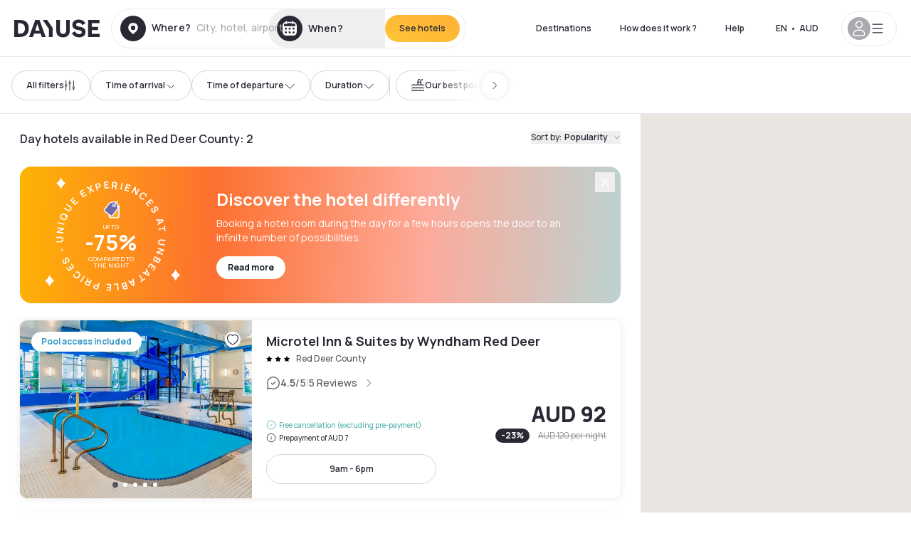

--- FILE ---
content_type: application/javascript; charset=UTF-8
request_url: https://au.dayuse.com/_next/static/chunks/pages/_app-52f3ab08d02466c2.js
body_size: 117044
content:
!function(){try{var e="undefined"!=typeof window?window:"undefined"!=typeof global?global:"undefined"!=typeof self?self:{},t=(new e.Error).stack;t&&(e._sentryDebugIds=e._sentryDebugIds||{},e._sentryDebugIds[t]="2798411f-7381-43a8-9fc7-e26cd2eecb97",e._sentryDebugIdIdentifier="sentry-dbid-2798411f-7381-43a8-9fc7-e26cd2eecb97")}catch(e){}}(),(self.webpackChunk_N_E=self.webpackChunk_N_E||[]).push([[2888],{25687:function(e,t,n){"use strict";n.d(t,{kG:function(){return o}});var r=n(97582),i=n(95957);function o(e,t,n){if(void 0===n&&(n=Error),!e)throw new n(t)}(0,i.H)(function(){for(var e,t=[],n=0;n<arguments.length;n++)t[n]=arguments[n];return new((e=Intl.NumberFormat).bind.apply(e,(0,r.ev)([void 0],t,!1)))},{strategy:i.A.variadic}),(0,i.H)(function(){for(var e,t=[],n=0;n<arguments.length;n++)t[n]=arguments[n];return new((e=Intl.DateTimeFormat).bind.apply(e,(0,r.ev)([void 0],t,!1)))},{strategy:i.A.variadic}),(0,i.H)(function(){for(var e,t=[],n=0;n<arguments.length;n++)t[n]=arguments[n];return new((e=Intl.PluralRules).bind.apply(e,(0,r.ev)([void 0],t,!1)))},{strategy:i.A.variadic}),(0,i.H)(function(){for(var e,t=[],n=0;n<arguments.length;n++)t[n]=arguments[n];return new((e=Intl.Locale).bind.apply(e,(0,r.ev)([void 0],t,!1)))},{strategy:i.A.variadic}),(0,i.H)(function(){for(var e,t=[],n=0;n<arguments.length;n++)t[n]=arguments[n];return new((e=Intl.ListFormat).bind.apply(e,(0,r.ev)([void 0],t,!1)))},{strategy:i.A.variadic})},95957:function(e,t,n){"use strict";function r(e,t){var n=t&&t.cache?t.cache:u,r=t&&t.serializer?t.serializer:a;return(t&&t.strategy?t.strategy:function(e,t){var n,r,a=1===e.length?i:o;return n=t.cache.create(),r=t.serializer,a.bind(this,e,n,r)})(e,{cache:n,serializer:r})}function i(e,t,n,r){var i=null==r||"number"==typeof r||"boolean"==typeof r?r:n(r),o=t.get(i);return void 0===o&&(o=e.call(this,r),t.set(i,o)),o}function o(e,t,n){var r=Array.prototype.slice.call(arguments,3),i=n(r),o=t.get(i);return void 0===o&&(o=e.apply(this,r),t.set(i,o)),o}n.d(t,{A:function(){return c},H:function(){return r}});var a=function(){return JSON.stringify(arguments)};function s(){this.cache=Object.create(null)}s.prototype.get=function(e){return this.cache[e]},s.prototype.set=function(e,t){this.cache[e]=t};var u={create:function(){return new s}},c={variadic:function(e,t){var n,r;return n=t.cache.create(),r=t.serializer,o.bind(this,e,n,r)},monadic:function(e,t){var n,r;return n=t.cache.create(),r=t.serializer,i.bind(this,e,n,r)}}},56096:function(e,t,n){"use strict";n.d(t,{wD:function(){return s},VG:function(){return d},rp:function(){return m},Ii:function(){return w},O4:function(){return h},uf:function(){return p},Wh:function(){return E},Jo:function(){return v},yx:function(){return b},Wi:function(){return y},HI:function(){return _},pe:function(){return g},Qc:function(){return er}});var r,i,o,a,s,u,c,l,f=n(97582);function h(e){return e.type===s.literal}function d(e){return e.type===s.argument}function p(e){return e.type===s.number}function m(e){return e.type===s.date}function g(e){return e.type===s.time}function y(e){return e.type===s.select}function v(e){return e.type===s.plural}function b(e){return e.type===s.pound}function _(e){return e.type===s.tag}function E(e){return!!(e&&"object"==typeof e&&e.type===u.number)}function w(e){return!!(e&&"object"==typeof e&&e.type===u.dateTime)}(r=a||(a={}))[r.EXPECT_ARGUMENT_CLOSING_BRACE=1]="EXPECT_ARGUMENT_CLOSING_BRACE",r[r.EMPTY_ARGUMENT=2]="EMPTY_ARGUMENT",r[r.MALFORMED_ARGUMENT=3]="MALFORMED_ARGUMENT",r[r.EXPECT_ARGUMENT_TYPE=4]="EXPECT_ARGUMENT_TYPE",r[r.INVALID_ARGUMENT_TYPE=5]="INVALID_ARGUMENT_TYPE",r[r.EXPECT_ARGUMENT_STYLE=6]="EXPECT_ARGUMENT_STYLE",r[r.INVALID_NUMBER_SKELETON=7]="INVALID_NUMBER_SKELETON",r[r.INVALID_DATE_TIME_SKELETON=8]="INVALID_DATE_TIME_SKELETON",r[r.EXPECT_NUMBER_SKELETON=9]="EXPECT_NUMBER_SKELETON",r[r.EXPECT_DATE_TIME_SKELETON=10]="EXPECT_DATE_TIME_SKELETON",r[r.UNCLOSED_QUOTE_IN_ARGUMENT_STYLE=11]="UNCLOSED_QUOTE_IN_ARGUMENT_STYLE",r[r.EXPECT_SELECT_ARGUMENT_OPTIONS=12]="EXPECT_SELECT_ARGUMENT_OPTIONS",r[r.EXPECT_PLURAL_ARGUMENT_OFFSET_VALUE=13]="EXPECT_PLURAL_ARGUMENT_OFFSET_VALUE",r[r.INVALID_PLURAL_ARGUMENT_OFFSET_VALUE=14]="INVALID_PLURAL_ARGUMENT_OFFSET_VALUE",r[r.EXPECT_SELECT_ARGUMENT_SELECTOR=15]="EXPECT_SELECT_ARGUMENT_SELECTOR",r[r.EXPECT_PLURAL_ARGUMENT_SELECTOR=16]="EXPECT_PLURAL_ARGUMENT_SELECTOR",r[r.EXPECT_SELECT_ARGUMENT_SELECTOR_FRAGMENT=17]="EXPECT_SELECT_ARGUMENT_SELECTOR_FRAGMENT",r[r.EXPECT_PLURAL_ARGUMENT_SELECTOR_FRAGMENT=18]="EXPECT_PLURAL_ARGUMENT_SELECTOR_FRAGMENT",r[r.INVALID_PLURAL_ARGUMENT_SELECTOR=19]="INVALID_PLURAL_ARGUMENT_SELECTOR",r[r.DUPLICATE_PLURAL_ARGUMENT_SELECTOR=20]="DUPLICATE_PLURAL_ARGUMENT_SELECTOR",r[r.DUPLICATE_SELECT_ARGUMENT_SELECTOR=21]="DUPLICATE_SELECT_ARGUMENT_SELECTOR",r[r.MISSING_OTHER_CLAUSE=22]="MISSING_OTHER_CLAUSE",r[r.INVALID_TAG=23]="INVALID_TAG",r[r.INVALID_TAG_NAME=25]="INVALID_TAG_NAME",r[r.UNMATCHED_CLOSING_TAG=26]="UNMATCHED_CLOSING_TAG",r[r.UNCLOSED_TAG=27]="UNCLOSED_TAG",(i=s||(s={}))[i.literal=0]="literal",i[i.argument=1]="argument",i[i.number=2]="number",i[i.date=3]="date",i[i.time=4]="time",i[i.select=5]="select",i[i.plural=6]="plural",i[i.pound=7]="pound",i[i.tag=8]="tag",(o=u||(u={}))[o.number=0]="number",o[o.dateTime=1]="dateTime";var T=/[ \xA0\u1680\u2000-\u200A\u202F\u205F\u3000]/,S=/(?:[Eec]{1,6}|G{1,5}|[Qq]{1,5}|(?:[yYur]+|U{1,5})|[ML]{1,5}|d{1,2}|D{1,3}|F{1}|[abB]{1,5}|[hkHK]{1,2}|w{1,2}|W{1}|m{1,2}|s{1,2}|[zZOvVxX]{1,4})(?=([^']*'[^']*')*[^']*$)/g,A=/[\t-\r \x85\u200E\u200F\u2028\u2029]/i,O=/^\.(?:(0+)(\*)?|(#+)|(0+)(#+))$/g,k=/^(@+)?(\+|#+)?[rs]?$/g,P=/(\*)(0+)|(#+)(0+)|(0+)/g,C=/^(0+)$/;function R(e){var t={};return"r"===e[e.length-1]?t.roundingPriority="morePrecision":"s"===e[e.length-1]&&(t.roundingPriority="lessPrecision"),e.replace(k,function(e,n,r){return"string"!=typeof r?(t.minimumSignificantDigits=n.length,t.maximumSignificantDigits=n.length):"+"===r?t.minimumSignificantDigits=n.length:"#"===n[0]?t.maximumSignificantDigits=n.length:(t.minimumSignificantDigits=n.length,t.maximumSignificantDigits=n.length+("string"==typeof r?r.length:0)),""}),t}function x(e){switch(e){case"sign-auto":return{signDisplay:"auto"};case"sign-accounting":case"()":return{currencySign:"accounting"};case"sign-always":case"+!":return{signDisplay:"always"};case"sign-accounting-always":case"()!":return{signDisplay:"always",currencySign:"accounting"};case"sign-except-zero":case"+?":return{signDisplay:"exceptZero"};case"sign-accounting-except-zero":case"()?":return{signDisplay:"exceptZero",currencySign:"accounting"};case"sign-never":case"+_":return{signDisplay:"never"}}}function I(e){return x(e)||{}}var L={"001":["H","h"],419:["h","H","hB","hb"],AC:["H","h","hb","hB"],AD:["H","hB"],AE:["h","hB","hb","H"],AF:["H","hb","hB","h"],AG:["h","hb","H","hB"],AI:["H","h","hb","hB"],AL:["h","H","hB"],AM:["H","hB"],AO:["H","hB"],AR:["h","H","hB","hb"],AS:["h","H"],AT:["H","hB"],AU:["h","hb","H","hB"],AW:["H","hB"],AX:["H"],AZ:["H","hB","h"],BA:["H","hB","h"],BB:["h","hb","H","hB"],BD:["h","hB","H"],BE:["H","hB"],BF:["H","hB"],BG:["H","hB","h"],BH:["h","hB","hb","H"],BI:["H","h"],BJ:["H","hB"],BL:["H","hB"],BM:["h","hb","H","hB"],BN:["hb","hB","h","H"],BO:["h","H","hB","hb"],BQ:["H"],BR:["H","hB"],BS:["h","hb","H","hB"],BT:["h","H"],BW:["H","h","hb","hB"],BY:["H","h"],BZ:["H","h","hb","hB"],CA:["h","hb","H","hB"],CC:["H","h","hb","hB"],CD:["hB","H"],CF:["H","h","hB"],CG:["H","hB"],CH:["H","hB","h"],CI:["H","hB"],CK:["H","h","hb","hB"],CL:["h","H","hB","hb"],CM:["H","h","hB"],CN:["H","hB","hb","h"],CO:["h","H","hB","hb"],CP:["H"],CR:["h","H","hB","hb"],CU:["h","H","hB","hb"],CV:["H","hB"],CW:["H","hB"],CX:["H","h","hb","hB"],CY:["h","H","hb","hB"],CZ:["H"],DE:["H","hB"],DG:["H","h","hb","hB"],DJ:["h","H"],DK:["H"],DM:["h","hb","H","hB"],DO:["h","H","hB","hb"],DZ:["h","hB","hb","H"],EA:["H","h","hB","hb"],EC:["h","H","hB","hb"],EE:["H","hB"],EG:["h","hB","hb","H"],EH:["h","hB","hb","H"],ER:["h","H"],ES:["H","hB","h","hb"],ET:["hB","hb","h","H"],FI:["H"],FJ:["h","hb","H","hB"],FK:["H","h","hb","hB"],FM:["h","hb","H","hB"],FO:["H","h"],FR:["H","hB"],GA:["H","hB"],GB:["H","h","hb","hB"],GD:["h","hb","H","hB"],GE:["H","hB","h"],GF:["H","hB"],GG:["H","h","hb","hB"],GH:["h","H"],GI:["H","h","hb","hB"],GL:["H","h"],GM:["h","hb","H","hB"],GN:["H","hB"],GP:["H","hB"],GQ:["H","hB","h","hb"],GR:["h","H","hb","hB"],GT:["h","H","hB","hb"],GU:["h","hb","H","hB"],GW:["H","hB"],GY:["h","hb","H","hB"],HK:["h","hB","hb","H"],HN:["h","H","hB","hb"],HR:["H","hB"],HU:["H","h"],IC:["H","h","hB","hb"],ID:["H"],IE:["H","h","hb","hB"],IL:["H","hB"],IM:["H","h","hb","hB"],IN:["h","H"],IO:["H","h","hb","hB"],IQ:["h","hB","hb","H"],IR:["hB","H"],IS:["H"],IT:["H","hB"],JE:["H","h","hb","hB"],JM:["h","hb","H","hB"],JO:["h","hB","hb","H"],JP:["H","K","h"],KE:["hB","hb","H","h"],KG:["H","h","hB","hb"],KH:["hB","h","H","hb"],KI:["h","hb","H","hB"],KM:["H","h","hB","hb"],KN:["h","hb","H","hB"],KP:["h","H","hB","hb"],KR:["h","H","hB","hb"],KW:["h","hB","hb","H"],KY:["h","hb","H","hB"],KZ:["H","hB"],LA:["H","hb","hB","h"],LB:["h","hB","hb","H"],LC:["h","hb","H","hB"],LI:["H","hB","h"],LK:["H","h","hB","hb"],LR:["h","hb","H","hB"],LS:["h","H"],LT:["H","h","hb","hB"],LU:["H","h","hB"],LV:["H","hB","hb","h"],LY:["h","hB","hb","H"],MA:["H","h","hB","hb"],MC:["H","hB"],MD:["H","hB"],ME:["H","hB","h"],MF:["H","hB"],MG:["H","h"],MH:["h","hb","H","hB"],MK:["H","h","hb","hB"],ML:["H"],MM:["hB","hb","H","h"],MN:["H","h","hb","hB"],MO:["h","hB","hb","H"],MP:["h","hb","H","hB"],MQ:["H","hB"],MR:["h","hB","hb","H"],MS:["H","h","hb","hB"],MT:["H","h"],MU:["H","h"],MV:["H","h"],MW:["h","hb","H","hB"],MX:["h","H","hB","hb"],MY:["hb","hB","h","H"],MZ:["H","hB"],NA:["h","H","hB","hb"],NC:["H","hB"],NE:["H"],NF:["H","h","hb","hB"],NG:["H","h","hb","hB"],NI:["h","H","hB","hb"],NL:["H","hB"],NO:["H","h"],NP:["H","h","hB"],NR:["H","h","hb","hB"],NU:["H","h","hb","hB"],NZ:["h","hb","H","hB"],OM:["h","hB","hb","H"],PA:["h","H","hB","hb"],PE:["h","H","hB","hb"],PF:["H","h","hB"],PG:["h","H"],PH:["h","hB","hb","H"],PK:["h","hB","H"],PL:["H","h"],PM:["H","hB"],PN:["H","h","hb","hB"],PR:["h","H","hB","hb"],PS:["h","hB","hb","H"],PT:["H","hB"],PW:["h","H"],PY:["h","H","hB","hb"],QA:["h","hB","hb","H"],RE:["H","hB"],RO:["H","hB"],RS:["H","hB","h"],RU:["H"],RW:["H","h"],SA:["h","hB","hb","H"],SB:["h","hb","H","hB"],SC:["H","h","hB"],SD:["h","hB","hb","H"],SE:["H"],SG:["h","hb","H","hB"],SH:["H","h","hb","hB"],SI:["H","hB"],SJ:["H"],SK:["H"],SL:["h","hb","H","hB"],SM:["H","h","hB"],SN:["H","h","hB"],SO:["h","H"],SR:["H","hB"],SS:["h","hb","H","hB"],ST:["H","hB"],SV:["h","H","hB","hb"],SX:["H","h","hb","hB"],SY:["h","hB","hb","H"],SZ:["h","hb","H","hB"],TA:["H","h","hb","hB"],TC:["h","hb","H","hB"],TD:["h","H","hB"],TF:["H","h","hB"],TG:["H","hB"],TH:["H","h"],TJ:["H","h"],TL:["H","hB","hb","h"],TM:["H","h"],TN:["h","hB","hb","H"],TO:["h","H"],TR:["H","hB"],TT:["h","hb","H","hB"],TW:["hB","hb","h","H"],TZ:["hB","hb","H","h"],UA:["H","hB","h"],UG:["hB","hb","H","h"],UM:["h","hb","H","hB"],US:["h","hb","H","hB"],UY:["h","H","hB","hb"],UZ:["H","hB","h"],VA:["H","h","hB"],VC:["h","hb","H","hB"],VE:["h","H","hB","hb"],VG:["h","hb","H","hB"],VI:["h","hb","H","hB"],VN:["H","h"],VU:["h","H"],WF:["H","hB"],WS:["h","H"],XK:["H","hB","h"],YE:["h","hB","hb","H"],YT:["H","hB"],ZA:["H","h","hb","hB"],ZM:["h","hb","H","hB"],ZW:["H","h"],"af-ZA":["H","h","hB","hb"],"ar-001":["h","hB","hb","H"],"ca-ES":["H","h","hB"],"en-001":["h","hb","H","hB"],"en-HK":["h","hb","H","hB"],"en-IL":["H","h","hb","hB"],"en-MY":["h","hb","H","hB"],"es-BR":["H","h","hB","hb"],"es-ES":["H","h","hB","hb"],"es-GQ":["H","h","hB","hb"],"fr-CA":["H","h","hB"],"gl-ES":["H","h","hB"],"gu-IN":["hB","hb","h","H"],"hi-IN":["hB","h","H"],"it-CH":["H","h","hB"],"it-IT":["H","h","hB"],"kn-IN":["hB","h","H"],"ml-IN":["hB","h","H"],"mr-IN":["hB","hb","h","H"],"pa-IN":["hB","hb","h","H"],"ta-IN":["hB","h","hb","H"],"te-IN":["hB","h","H"],"zu-ZA":["H","hB","hb","h"]},N=new RegExp("^".concat(T.source,"*")),D=new RegExp("".concat(T.source,"*$"));function B(e,t){return{start:e,end:t}}var j=!!String.prototype.startsWith&&"_a".startsWith("a",1),U=!!String.fromCodePoint,M=!!Object.fromEntries,H=!!String.prototype.codePointAt,F=!!String.prototype.trimStart,G=!!String.prototype.trimEnd,$=Number.isSafeInteger?Number.isSafeInteger:function(e){return"number"==typeof e&&isFinite(e)&&Math.floor(e)===e&&9007199254740991>=Math.abs(e)},q=!0;try{var Z=Y("([^\\p{White_Space}\\p{Pattern_Syntax}]*)","yu");q=(null===(c=Z.exec("a"))||void 0===c?void 0:c[0])==="a"}catch(e){q=!1}var X=j?function(e,t,n){return e.startsWith(t,n)}:function(e,t,n){return e.slice(n,n+t.length)===t},z=U?String.fromCodePoint:function(){for(var e,t=[],n=0;n<arguments.length;n++)t[n]=arguments[n];for(var r="",i=t.length,o=0;i>o;){if((e=t[o++])>1114111)throw RangeError(e+" is not a valid code point");r+=e<65536?String.fromCharCode(e):String.fromCharCode(((e-=65536)>>10)+55296,e%1024+56320)}return r},J=M?Object.fromEntries:function(e){for(var t={},n=0;n<e.length;n++){var r=e[n],i=r[0],o=r[1];t[i]=o}return t},V=H?function(e,t){return e.codePointAt(t)}:function(e,t){var n,r=e.length;if(!(t<0)&&!(t>=r)){var i=e.charCodeAt(t);return i<55296||i>56319||t+1===r||(n=e.charCodeAt(t+1))<56320||n>57343?i:(i-55296<<10)+(n-56320)+65536}},W=F?function(e){return e.trimStart()}:function(e){return e.replace(N,"")},K=G?function(e){return e.trimEnd()}:function(e){return e.replace(D,"")};function Y(e,t){return new RegExp(e,t)}if(q){var Q=Y("([^\\p{White_Space}\\p{Pattern_Syntax}]*)","yu");l=function(e,t){var n;return Q.lastIndex=t,null!==(n=Q.exec(e)[1])&&void 0!==n?n:""}}else l=function(e,t){for(var n=[];;){var r,i=V(e,t);if(void 0===i||en(i)||(r=i)>=33&&r<=35||36===r||r>=37&&r<=39||40===r||41===r||42===r||43===r||44===r||45===r||r>=46&&r<=47||r>=58&&r<=59||r>=60&&r<=62||r>=63&&r<=64||91===r||92===r||93===r||94===r||96===r||123===r||124===r||125===r||126===r||161===r||r>=162&&r<=165||166===r||167===r||169===r||171===r||172===r||174===r||176===r||177===r||182===r||187===r||191===r||215===r||247===r||r>=8208&&r<=8213||r>=8214&&r<=8215||8216===r||8217===r||8218===r||r>=8219&&r<=8220||8221===r||8222===r||8223===r||r>=8224&&r<=8231||r>=8240&&r<=8248||8249===r||8250===r||r>=8251&&r<=8254||r>=8257&&r<=8259||8260===r||8261===r||8262===r||r>=8263&&r<=8273||8274===r||8275===r||r>=8277&&r<=8286||r>=8592&&r<=8596||r>=8597&&r<=8601||r>=8602&&r<=8603||r>=8604&&r<=8607||8608===r||r>=8609&&r<=8610||8611===r||r>=8612&&r<=8613||8614===r||r>=8615&&r<=8621||8622===r||r>=8623&&r<=8653||r>=8654&&r<=8655||r>=8656&&r<=8657||8658===r||8659===r||8660===r||r>=8661&&r<=8691||r>=8692&&r<=8959||r>=8960&&r<=8967||8968===r||8969===r||8970===r||8971===r||r>=8972&&r<=8991||r>=8992&&r<=8993||r>=8994&&r<=9e3||9001===r||9002===r||r>=9003&&r<=9083||9084===r||r>=9085&&r<=9114||r>=9115&&r<=9139||r>=9140&&r<=9179||r>=9180&&r<=9185||r>=9186&&r<=9254||r>=9255&&r<=9279||r>=9280&&r<=9290||r>=9291&&r<=9311||r>=9472&&r<=9654||9655===r||r>=9656&&r<=9664||9665===r||r>=9666&&r<=9719||r>=9720&&r<=9727||r>=9728&&r<=9838||9839===r||r>=9840&&r<=10087||10088===r||10089===r||10090===r||10091===r||10092===r||10093===r||10094===r||10095===r||10096===r||10097===r||10098===r||10099===r||10100===r||10101===r||r>=10132&&r<=10175||r>=10176&&r<=10180||10181===r||10182===r||r>=10183&&r<=10213||10214===r||10215===r||10216===r||10217===r||10218===r||10219===r||10220===r||10221===r||10222===r||10223===r||r>=10224&&r<=10239||r>=10240&&r<=10495||r>=10496&&r<=10626||10627===r||10628===r||10629===r||10630===r||10631===r||10632===r||10633===r||10634===r||10635===r||10636===r||10637===r||10638===r||10639===r||10640===r||10641===r||10642===r||10643===r||10644===r||10645===r||10646===r||10647===r||10648===r||r>=10649&&r<=10711||10712===r||10713===r||10714===r||10715===r||r>=10716&&r<=10747||10748===r||10749===r||r>=10750&&r<=11007||r>=11008&&r<=11055||r>=11056&&r<=11076||r>=11077&&r<=11078||r>=11079&&r<=11084||r>=11085&&r<=11123||r>=11124&&r<=11125||r>=11126&&r<=11157||11158===r||r>=11159&&r<=11263||r>=11776&&r<=11777||11778===r||11779===r||11780===r||11781===r||r>=11782&&r<=11784||11785===r||11786===r||11787===r||11788===r||11789===r||r>=11790&&r<=11798||11799===r||r>=11800&&r<=11801||11802===r||11803===r||11804===r||11805===r||r>=11806&&r<=11807||11808===r||11809===r||11810===r||11811===r||11812===r||11813===r||11814===r||11815===r||11816===r||11817===r||r>=11818&&r<=11822||11823===r||r>=11824&&r<=11833||r>=11834&&r<=11835||r>=11836&&r<=11839||11840===r||11841===r||11842===r||r>=11843&&r<=11855||r>=11856&&r<=11857||11858===r||r>=11859&&r<=11903||r>=12289&&r<=12291||12296===r||12297===r||12298===r||12299===r||12300===r||12301===r||12302===r||12303===r||12304===r||12305===r||r>=12306&&r<=12307||12308===r||12309===r||12310===r||12311===r||12312===r||12313===r||12314===r||12315===r||12316===r||12317===r||r>=12318&&r<=12319||12320===r||12336===r||64830===r||64831===r||r>=65093&&r<=65094)break;n.push(i),t+=i>=65536?2:1}return z.apply(void 0,n)};var ee=function(){function e(e,t){void 0===t&&(t={}),this.message=e,this.position={offset:0,line:1,column:1},this.ignoreTag=!!t.ignoreTag,this.locale=t.locale,this.requiresOtherClause=!!t.requiresOtherClause,this.shouldParseSkeletons=!!t.shouldParseSkeletons}return e.prototype.parse=function(){if(0!==this.offset())throw Error("parser can only be used once");return this.parseMessage(0,"",!1)},e.prototype.parseMessage=function(e,t,n){for(var r=[];!this.isEOF();){var i=this.char();if(123===i){var o=this.parseArgument(e,n);if(o.err)return o;r.push(o.val)}else if(125===i&&e>0)break;else if(35===i&&("plural"===t||"selectordinal"===t)){var u=this.clonePosition();this.bump(),r.push({type:s.pound,location:B(u,this.clonePosition())})}else if(60!==i||this.ignoreTag||47!==this.peek()){if(60===i&&!this.ignoreTag&&et(this.peek()||0)){var o=this.parseTag(e,t);if(o.err)return o;r.push(o.val)}else{var o=this.parseLiteral(e,t);if(o.err)return o;r.push(o.val)}}else{if(!n)return this.error(a.UNMATCHED_CLOSING_TAG,B(this.clonePosition(),this.clonePosition()));break}}return{val:r,err:null}},e.prototype.parseTag=function(e,t){var n=this.clonePosition();this.bump();var r=this.parseTagName();if(this.bumpSpace(),this.bumpIf("/>"))return{val:{type:s.literal,value:"<".concat(r,"/>"),location:B(n,this.clonePosition())},err:null};if(!this.bumpIf(">"))return this.error(a.INVALID_TAG,B(n,this.clonePosition()));var i=this.parseMessage(e+1,t,!0);if(i.err)return i;var o=i.val,u=this.clonePosition();if(!this.bumpIf("</"))return this.error(a.UNCLOSED_TAG,B(n,this.clonePosition()));if(this.isEOF()||!et(this.char()))return this.error(a.INVALID_TAG,B(u,this.clonePosition()));var c=this.clonePosition();return r!==this.parseTagName()?this.error(a.UNMATCHED_CLOSING_TAG,B(c,this.clonePosition())):(this.bumpSpace(),this.bumpIf(">"))?{val:{type:s.tag,value:r,children:o,location:B(n,this.clonePosition())},err:null}:this.error(a.INVALID_TAG,B(u,this.clonePosition()))},e.prototype.parseTagName=function(){var e,t=this.offset();for(this.bump();!this.isEOF()&&(45===(e=this.char())||46===e||e>=48&&e<=57||95===e||e>=97&&e<=122||e>=65&&e<=90||183==e||e>=192&&e<=214||e>=216&&e<=246||e>=248&&e<=893||e>=895&&e<=8191||e>=8204&&e<=8205||e>=8255&&e<=8256||e>=8304&&e<=8591||e>=11264&&e<=12271||e>=12289&&e<=55295||e>=63744&&e<=64975||e>=65008&&e<=65533||e>=65536&&e<=983039);)this.bump();return this.message.slice(t,this.offset())},e.prototype.parseLiteral=function(e,t){for(var n=this.clonePosition(),r="";;){var i=this.tryParseQuote(t);if(i){r+=i;continue}var o=this.tryParseUnquoted(e,t);if(o){r+=o;continue}var a=this.tryParseLeftAngleBracket();if(a){r+=a;continue}break}var u=B(n,this.clonePosition());return{val:{type:s.literal,value:r,location:u},err:null}},e.prototype.tryParseLeftAngleBracket=function(){var e;return this.isEOF()||60!==this.char()||!this.ignoreTag&&(et(e=this.peek()||0)||47===e)?null:(this.bump(),"<")},e.prototype.tryParseQuote=function(e){if(this.isEOF()||39!==this.char())return null;switch(this.peek()){case 39:return this.bump(),this.bump(),"'";case 123:case 60:case 62:case 125:break;case 35:if("plural"===e||"selectordinal"===e)break;return null;default:return null}this.bump();var t=[this.char()];for(this.bump();!this.isEOF();){var n=this.char();if(39===n){if(39===this.peek())t.push(39),this.bump();else{this.bump();break}}else t.push(n);this.bump()}return z.apply(void 0,t)},e.prototype.tryParseUnquoted=function(e,t){if(this.isEOF())return null;var n=this.char();return 60===n||123===n||35===n&&("plural"===t||"selectordinal"===t)||125===n&&e>0?null:(this.bump(),z(n))},e.prototype.parseArgument=function(e,t){var n=this.clonePosition();if(this.bump(),this.bumpSpace(),this.isEOF())return this.error(a.EXPECT_ARGUMENT_CLOSING_BRACE,B(n,this.clonePosition()));if(125===this.char())return this.bump(),this.error(a.EMPTY_ARGUMENT,B(n,this.clonePosition()));var r=this.parseIdentifierIfPossible().value;if(!r)return this.error(a.MALFORMED_ARGUMENT,B(n,this.clonePosition()));if(this.bumpSpace(),this.isEOF())return this.error(a.EXPECT_ARGUMENT_CLOSING_BRACE,B(n,this.clonePosition()));switch(this.char()){case 125:return this.bump(),{val:{type:s.argument,value:r,location:B(n,this.clonePosition())},err:null};case 44:if(this.bump(),this.bumpSpace(),this.isEOF())return this.error(a.EXPECT_ARGUMENT_CLOSING_BRACE,B(n,this.clonePosition()));return this.parseArgumentOptions(e,t,r,n);default:return this.error(a.MALFORMED_ARGUMENT,B(n,this.clonePosition()))}},e.prototype.parseIdentifierIfPossible=function(){var e=this.clonePosition(),t=this.offset(),n=l(this.message,t),r=t+n.length;return this.bumpTo(r),{value:n,location:B(e,this.clonePosition())}},e.prototype.parseArgumentOptions=function(e,t,n,r){var i,o=this.clonePosition(),c=this.parseIdentifierIfPossible().value,l=this.clonePosition();switch(c){case"":return this.error(a.EXPECT_ARGUMENT_TYPE,B(o,l));case"number":case"date":case"time":this.bumpSpace();var h=null;if(this.bumpIf(",")){this.bumpSpace();var d=this.clonePosition(),p=this.parseSimpleArgStyleIfPossible();if(p.err)return p;var m=K(p.val);if(0===m.length)return this.error(a.EXPECT_ARGUMENT_STYLE,B(this.clonePosition(),this.clonePosition()));h={style:m,styleLocation:B(d,this.clonePosition())}}var g=this.tryParseArgumentClose(r);if(g.err)return g;var y=B(r,this.clonePosition());if(h&&X(null==h?void 0:h.style,"::",0)){var v,b=W(h.style.slice(2));if("number"===c){var p=this.parseNumberSkeletonFromString(b,h.styleLocation);if(p.err)return p;return{val:{type:s.number,value:n,location:y,style:p.val},err:null}}if(0===b.length)return this.error(a.EXPECT_DATE_TIME_SKELETON,y);var _=b;this.locale&&(_=function(e,t){for(var n="",r=0;r<e.length;r++){var i=e.charAt(r);if("j"===i){for(var o=0;r+1<e.length&&e.charAt(r+1)===i;)o++,r++;var a=1+(1&o),s=o<2?1:3+(o>>1),u=function(e){var t,n=e.hourCycle;if(void 0===n&&e.hourCycles&&e.hourCycles.length&&(n=e.hourCycles[0]),n)switch(n){case"h24":return"k";case"h23":return"H";case"h12":return"h";case"h11":return"K";default:throw Error("Invalid hourCycle")}var r=e.language;return"root"!==r&&(t=e.maximize().region),(L[t||""]||L[r||""]||L["".concat(r,"-001")]||L["001"])[0]}(t);for(("H"==u||"k"==u)&&(s=0);s-- >0;)n+="a";for(;a-- >0;)n=u+n}else"J"===i?n+="H":n+=i}return n}(b,this.locale));var m={type:u.dateTime,pattern:_,location:h.styleLocation,parsedOptions:this.shouldParseSkeletons?(v={},_.replace(S,function(e){var t=e.length;switch(e[0]){case"G":v.era=4===t?"long":5===t?"narrow":"short";break;case"y":v.year=2===t?"2-digit":"numeric";break;case"Y":case"u":case"U":case"r":throw RangeError("`Y/u/U/r` (year) patterns are not supported, use `y` instead");case"q":case"Q":throw RangeError("`q/Q` (quarter) patterns are not supported");case"M":case"L":v.month=["numeric","2-digit","short","long","narrow"][t-1];break;case"w":case"W":throw RangeError("`w/W` (week) patterns are not supported");case"d":v.day=["numeric","2-digit"][t-1];break;case"D":case"F":case"g":throw RangeError("`D/F/g` (day) patterns are not supported, use `d` instead");case"E":v.weekday=4===t?"long":5===t?"narrow":"short";break;case"e":if(t<4)throw RangeError("`e..eee` (weekday) patterns are not supported");v.weekday=["short","long","narrow","short"][t-4];break;case"c":if(t<4)throw RangeError("`c..ccc` (weekday) patterns are not supported");v.weekday=["short","long","narrow","short"][t-4];break;case"a":v.hour12=!0;break;case"b":case"B":throw RangeError("`b/B` (period) patterns are not supported, use `a` instead");case"h":v.hourCycle="h12",v.hour=["numeric","2-digit"][t-1];break;case"H":v.hourCycle="h23",v.hour=["numeric","2-digit"][t-1];break;case"K":v.hourCycle="h11",v.hour=["numeric","2-digit"][t-1];break;case"k":v.hourCycle="h24",v.hour=["numeric","2-digit"][t-1];break;case"j":case"J":case"C":throw RangeError("`j/J/C` (hour) patterns are not supported, use `h/H/K/k` instead");case"m":v.minute=["numeric","2-digit"][t-1];break;case"s":v.second=["numeric","2-digit"][t-1];break;case"S":case"A":throw RangeError("`S/A` (second) patterns are not supported, use `s` instead");case"z":v.timeZoneName=t<4?"short":"long";break;case"Z":case"O":case"v":case"V":case"X":case"x":throw RangeError("`Z/O/v/V/X/x` (timeZone) patterns are not supported, use `z` instead")}return""}),v):{}};return{val:{type:"date"===c?s.date:s.time,value:n,location:y,style:m},err:null}}return{val:{type:"number"===c?s.number:"date"===c?s.date:s.time,value:n,location:y,style:null!==(i=null==h?void 0:h.style)&&void 0!==i?i:null},err:null};case"plural":case"selectordinal":case"select":var E=this.clonePosition();if(this.bumpSpace(),!this.bumpIf(","))return this.error(a.EXPECT_SELECT_ARGUMENT_OPTIONS,B(E,(0,f.pi)({},E)));this.bumpSpace();var w=this.parseIdentifierIfPossible(),T=0;if("select"!==c&&"offset"===w.value){if(!this.bumpIf(":"))return this.error(a.EXPECT_PLURAL_ARGUMENT_OFFSET_VALUE,B(this.clonePosition(),this.clonePosition()));this.bumpSpace();var p=this.tryParseDecimalInteger(a.EXPECT_PLURAL_ARGUMENT_OFFSET_VALUE,a.INVALID_PLURAL_ARGUMENT_OFFSET_VALUE);if(p.err)return p;this.bumpSpace(),w=this.parseIdentifierIfPossible(),T=p.val}var A=this.tryParsePluralOrSelectOptions(e,c,t,w);if(A.err)return A;var g=this.tryParseArgumentClose(r);if(g.err)return g;var O=B(r,this.clonePosition());if("select"===c)return{val:{type:s.select,value:n,options:J(A.val),location:O},err:null};return{val:{type:s.plural,value:n,options:J(A.val),offset:T,pluralType:"plural"===c?"cardinal":"ordinal",location:O},err:null};default:return this.error(a.INVALID_ARGUMENT_TYPE,B(o,l))}},e.prototype.tryParseArgumentClose=function(e){return this.isEOF()||125!==this.char()?this.error(a.EXPECT_ARGUMENT_CLOSING_BRACE,B(e,this.clonePosition())):(this.bump(),{val:!0,err:null})},e.prototype.parseSimpleArgStyleIfPossible=function(){for(var e=0,t=this.clonePosition();!this.isEOF();)switch(this.char()){case 39:this.bump();var n=this.clonePosition();if(!this.bumpUntil("'"))return this.error(a.UNCLOSED_QUOTE_IN_ARGUMENT_STYLE,B(n,this.clonePosition()));this.bump();break;case 123:e+=1,this.bump();break;case 125:if(!(e>0))return{val:this.message.slice(t.offset,this.offset()),err:null};e-=1;break;default:this.bump()}return{val:this.message.slice(t.offset,this.offset()),err:null}},e.prototype.parseNumberSkeletonFromString=function(e,t){var n=[];try{n=function(e){if(0===e.length)throw Error("Number skeleton cannot be empty");for(var t=e.split(A).filter(function(e){return e.length>0}),n=[],r=0;r<t.length;r++){var i=t[r].split("/");if(0===i.length)throw Error("Invalid number skeleton");for(var o=i[0],a=i.slice(1),s=0;s<a.length;s++)if(0===a[s].length)throw Error("Invalid number skeleton");n.push({stem:o,options:a})}return n}(e)}catch(e){return this.error(a.INVALID_NUMBER_SKELETON,t)}return{val:{type:u.number,tokens:n,location:t,parsedOptions:this.shouldParseSkeletons?function(e){for(var t={},n=0;n<e.length;n++){var r=e[n];switch(r.stem){case"percent":case"%":t.style="percent";continue;case"%x100":t.style="percent",t.scale=100;continue;case"currency":t.style="currency",t.currency=r.options[0];continue;case"group-off":case",_":t.useGrouping=!1;continue;case"precision-integer":case".":t.maximumFractionDigits=0;continue;case"measure-unit":case"unit":t.style="unit",t.unit=r.options[0].replace(/^(.*?)-/,"");continue;case"compact-short":case"K":t.notation="compact",t.compactDisplay="short";continue;case"compact-long":case"KK":t.notation="compact",t.compactDisplay="long";continue;case"scientific":t=(0,f.pi)((0,f.pi)((0,f.pi)({},t),{notation:"scientific"}),r.options.reduce(function(e,t){return(0,f.pi)((0,f.pi)({},e),x(t)||{})},{}));continue;case"engineering":t=(0,f.pi)((0,f.pi)((0,f.pi)({},t),{notation:"engineering"}),r.options.reduce(function(e,t){return(0,f.pi)((0,f.pi)({},e),x(t)||{})},{}));continue;case"notation-simple":t.notation="standard";continue;case"unit-width-narrow":t.currencyDisplay="narrowSymbol",t.unitDisplay="narrow";continue;case"unit-width-short":t.currencyDisplay="code",t.unitDisplay="short";continue;case"unit-width-full-name":t.currencyDisplay="name",t.unitDisplay="long";continue;case"unit-width-iso-code":t.currencyDisplay="symbol";continue;case"scale":t.scale=parseFloat(r.options[0]);continue;case"rounding-mode-floor":t.roundingMode="floor";continue;case"rounding-mode-ceiling":t.roundingMode="ceil";continue;case"rounding-mode-down":t.roundingMode="trunc";continue;case"rounding-mode-up":t.roundingMode="expand";continue;case"rounding-mode-half-even":t.roundingMode="halfEven";continue;case"rounding-mode-half-down":t.roundingMode="halfTrunc";continue;case"rounding-mode-half-up":t.roundingMode="halfExpand";continue;case"integer-width":if(r.options.length>1)throw RangeError("integer-width stems only accept a single optional option");r.options[0].replace(P,function(e,n,r,i,o,a){if(n)t.minimumIntegerDigits=r.length;else if(i&&o)throw Error("We currently do not support maximum integer digits");else if(a)throw Error("We currently do not support exact integer digits");return""});continue}if(C.test(r.stem)){t.minimumIntegerDigits=r.stem.length;continue}if(O.test(r.stem)){if(r.options.length>1)throw RangeError("Fraction-precision stems only accept a single optional option");r.stem.replace(O,function(e,n,r,i,o,a){return"*"===r?t.minimumFractionDigits=n.length:i&&"#"===i[0]?t.maximumFractionDigits=i.length:o&&a?(t.minimumFractionDigits=o.length,t.maximumFractionDigits=o.length+a.length):(t.minimumFractionDigits=n.length,t.maximumFractionDigits=n.length),""});var i=r.options[0];"w"===i?t=(0,f.pi)((0,f.pi)({},t),{trailingZeroDisplay:"stripIfInteger"}):i&&(t=(0,f.pi)((0,f.pi)({},t),R(i)));continue}if(k.test(r.stem)){t=(0,f.pi)((0,f.pi)({},t),R(r.stem));continue}var o=x(r.stem);o&&(t=(0,f.pi)((0,f.pi)({},t),o));var a=function(e){var t;if("E"===e[0]&&"E"===e[1]?(t={notation:"engineering"},e=e.slice(2)):"E"===e[0]&&(t={notation:"scientific"},e=e.slice(1)),t){var n=e.slice(0,2);if("+!"===n?(t.signDisplay="always",e=e.slice(2)):"+?"===n&&(t.signDisplay="exceptZero",e=e.slice(2)),!C.test(e))throw Error("Malformed concise eng/scientific notation");t.minimumIntegerDigits=e.length}return t}(r.stem);a&&(t=(0,f.pi)((0,f.pi)({},t),a))}return t}(n):{}},err:null}},e.prototype.tryParsePluralOrSelectOptions=function(e,t,n,r){for(var i,o=!1,s=[],u=new Set,c=r.value,l=r.location;;){if(0===c.length){var f=this.clonePosition();if("select"!==t&&this.bumpIf("=")){var h=this.tryParseDecimalInteger(a.EXPECT_PLURAL_ARGUMENT_SELECTOR,a.INVALID_PLURAL_ARGUMENT_SELECTOR);if(h.err)return h;l=B(f,this.clonePosition()),c=this.message.slice(f.offset,this.offset())}else break}if(u.has(c))return this.error("select"===t?a.DUPLICATE_SELECT_ARGUMENT_SELECTOR:a.DUPLICATE_PLURAL_ARGUMENT_SELECTOR,l);"other"===c&&(o=!0),this.bumpSpace();var d=this.clonePosition();if(!this.bumpIf("{"))return this.error("select"===t?a.EXPECT_SELECT_ARGUMENT_SELECTOR_FRAGMENT:a.EXPECT_PLURAL_ARGUMENT_SELECTOR_FRAGMENT,B(this.clonePosition(),this.clonePosition()));var p=this.parseMessage(e+1,t,n);if(p.err)return p;var m=this.tryParseArgumentClose(d);if(m.err)return m;s.push([c,{value:p.val,location:B(d,this.clonePosition())}]),u.add(c),this.bumpSpace(),c=(i=this.parseIdentifierIfPossible()).value,l=i.location}return 0===s.length?this.error("select"===t?a.EXPECT_SELECT_ARGUMENT_SELECTOR:a.EXPECT_PLURAL_ARGUMENT_SELECTOR,B(this.clonePosition(),this.clonePosition())):this.requiresOtherClause&&!o?this.error(a.MISSING_OTHER_CLAUSE,B(this.clonePosition(),this.clonePosition())):{val:s,err:null}},e.prototype.tryParseDecimalInteger=function(e,t){var n=1,r=this.clonePosition();this.bumpIf("+")||this.bumpIf("-")&&(n=-1);for(var i=!1,o=0;!this.isEOF();){var a=this.char();if(a>=48&&a<=57)i=!0,o=10*o+(a-48),this.bump();else break}var s=B(r,this.clonePosition());return i?$(o*=n)?{val:o,err:null}:this.error(t,s):this.error(e,s)},e.prototype.offset=function(){return this.position.offset},e.prototype.isEOF=function(){return this.offset()===this.message.length},e.prototype.clonePosition=function(){return{offset:this.position.offset,line:this.position.line,column:this.position.column}},e.prototype.char=function(){var e=this.position.offset;if(e>=this.message.length)throw Error("out of bound");var t=V(this.message,e);if(void 0===t)throw Error("Offset ".concat(e," is at invalid UTF-16 code unit boundary"));return t},e.prototype.error=function(e,t){return{val:null,err:{kind:e,message:this.message,location:t}}},e.prototype.bump=function(){if(!this.isEOF()){var e=this.char();10===e?(this.position.line+=1,this.position.column=1,this.position.offset+=1):(this.position.column+=1,this.position.offset+=e<65536?1:2)}},e.prototype.bumpIf=function(e){if(X(this.message,e,this.offset())){for(var t=0;t<e.length;t++)this.bump();return!0}return!1},e.prototype.bumpUntil=function(e){var t=this.offset(),n=this.message.indexOf(e,t);return n>=0?(this.bumpTo(n),!0):(this.bumpTo(this.message.length),!1)},e.prototype.bumpTo=function(e){if(this.offset()>e)throw Error("targetOffset ".concat(e," must be greater than or equal to the current offset ").concat(this.offset()));for(e=Math.min(e,this.message.length);;){var t=this.offset();if(t===e)break;if(t>e)throw Error("targetOffset ".concat(e," is at invalid UTF-16 code unit boundary"));if(this.bump(),this.isEOF())break}},e.prototype.bumpSpace=function(){for(;!this.isEOF()&&en(this.char());)this.bump()},e.prototype.peek=function(){if(this.isEOF())return null;var e=this.char(),t=this.offset(),n=this.message.charCodeAt(t+(e>=65536?2:1));return null!=n?n:null},e}();function et(e){return e>=97&&e<=122||e>=65&&e<=90}function en(e){return e>=9&&e<=13||32===e||133===e||e>=8206&&e<=8207||8232===e||8233===e}function er(e,t){void 0===t&&(t={});var n=new ee(e,t=(0,f.pi)({shouldParseSkeletons:!0,requiresOtherClause:!0},t)).parse();if(n.err){var r=SyntaxError(a[n.err.kind]);throw r.location=n.err.location,r.originalMessage=n.err.message,r}return(null==t?void 0:t.captureLocation)||function e(t){t.forEach(function(t){if(delete t.location,y(t)||v(t))for(var n in t.options)delete t.options[n].location,e(t.options[n].value);else p(t)&&E(t.style)?delete t.style.location:(m(t)||g(t))&&w(t.style)?delete t.style.location:_(t)&&e(t.children)})}(n.val),n.val}},88222:function(e,t,n){"use strict";n.d(t,{$6:function(){return h},OV:function(){return u},Qe:function(){return l},X9:function(){return f},gb:function(){return c},wI:function(){return s}});var r,i,o=n(97582);(r=i||(i={})).FORMAT_ERROR="FORMAT_ERROR",r.UNSUPPORTED_FORMATTER="UNSUPPORTED_FORMATTER",r.INVALID_CONFIG="INVALID_CONFIG",r.MISSING_DATA="MISSING_DATA",r.MISSING_TRANSLATION="MISSING_TRANSLATION";var a=function(e){function t(n,r,i){var o=this,a=i?i instanceof Error?i:Error(String(i)):void 0;return(o=e.call(this,"[@formatjs/intl Error ".concat(n,"] ").concat(r,"\n").concat(a?"\n".concat(a.message,"\n").concat(a.stack):""))||this).code=n,"function"==typeof Error.captureStackTrace&&Error.captureStackTrace(o,t),o}return(0,o.ZT)(t,e),t}(Error),s=function(e){function t(t,n){return e.call(this,i.UNSUPPORTED_FORMATTER,t,n)||this}return(0,o.ZT)(t,e),t}(a),u=function(e){function t(t,n){return e.call(this,i.INVALID_CONFIG,t,n)||this}return(0,o.ZT)(t,e),t}(a),c=function(e){function t(t,n){return e.call(this,i.MISSING_DATA,t,n)||this}return(0,o.ZT)(t,e),t}(a),l=function(e){function t(t,n,r){var o=e.call(this,i.FORMAT_ERROR,"".concat(t,"\nLocale: ").concat(n,"\n"),r)||this;return o.locale=n,o}return(0,o.ZT)(t,e),t}(a),f=function(e){function t(t,n,r,i){var o=e.call(this,"".concat(t,"\nMessageID: ").concat(null==r?void 0:r.id,"\nDefault Message: ").concat(null==r?void 0:r.defaultMessage,"\nDescription: ").concat(null==r?void 0:r.description,"\n"),n,i)||this;return o.descriptor=r,o.locale=n,o}return(0,o.ZT)(t,e),t}(l),h=function(e){function t(t,n){var r=e.call(this,i.MISSING_TRANSLATION,'Missing message: "'.concat(t.id,'" for locale "').concat(n,'", using ').concat(t.defaultMessage?"default message (".concat("string"==typeof t.defaultMessage?t.defaultMessage:t.defaultMessage.map(function(e){var t;return null!==(t=e.value)&&void 0!==t?t:JSON.stringify(e)}).join(),")"):"id"," as fallback."))||this;return r.descriptor=t,r}return(0,o.ZT)(t,e),t}(a)},82644:function(e,t,n){"use strict";n.d(t,{L6:function(){return s},Sn:function(){return c},TB:function(){return h},Z0:function(){return u},ax:function(){return f}});var r=n(97582),i=n(16284),o=n(95957),a=n(88222);function s(e,t,n){return void 0===n&&(n={}),t.reduce(function(t,r){return r in e?t[r]=e[r]:r in n&&(t[r]=n[r]),t},{})}var u={formats:{},messages:{},timeZone:void 0,defaultLocale:"en",defaultFormats:{},fallbackOnEmptyString:!0,onError:function(e){},onWarn:function(e){}};function c(){return{dateTime:{},number:{},message:{},relativeTime:{},pluralRules:{},list:{},displayNames:{}}}function l(e){return{create:function(){return{get:function(t){return e[t]},set:function(t,n){e[t]=n}}}}}function f(e){void 0===e&&(e=c());var t=Intl.RelativeTimeFormat,n=Intl.ListFormat,a=Intl.DisplayNames,s=(0,o.H)(function(){for(var e,t=[],n=0;n<arguments.length;n++)t[n]=arguments[n];return new((e=Intl.DateTimeFormat).bind.apply(e,(0,r.ev)([void 0],t,!1)))},{cache:l(e.dateTime),strategy:o.A.variadic}),u=(0,o.H)(function(){for(var e,t=[],n=0;n<arguments.length;n++)t[n]=arguments[n];return new((e=Intl.NumberFormat).bind.apply(e,(0,r.ev)([void 0],t,!1)))},{cache:l(e.number),strategy:o.A.variadic}),f=(0,o.H)(function(){for(var e,t=[],n=0;n<arguments.length;n++)t[n]=arguments[n];return new((e=Intl.PluralRules).bind.apply(e,(0,r.ev)([void 0],t,!1)))},{cache:l(e.pluralRules),strategy:o.A.variadic});return{getDateTimeFormat:s,getNumberFormat:u,getMessageFormat:(0,o.H)(function(e,t,n,o){return new i.C(e,t,n,(0,r.pi)({formatters:{getNumberFormat:u,getDateTimeFormat:s,getPluralRules:f}},o||{}))},{cache:l(e.message),strategy:o.A.variadic}),getRelativeTimeFormat:(0,o.H)(function(){for(var e=[],n=0;n<arguments.length;n++)e[n]=arguments[n];return new(t.bind.apply(t,(0,r.ev)([void 0],e,!1)))},{cache:l(e.relativeTime),strategy:o.A.variadic}),getPluralRules:f,getListFormat:(0,o.H)(function(){for(var e=[],t=0;t<arguments.length;t++)e[t]=arguments[t];return new(n.bind.apply(n,(0,r.ev)([void 0],e,!1)))},{cache:l(e.list),strategy:o.A.variadic}),getDisplayNames:(0,o.H)(function(){for(var e=[],t=0;t<arguments.length;t++)e[t]=arguments[t];return new(a.bind.apply(a,(0,r.ev)([void 0],e,!1)))},{cache:l(e.displayNames),strategy:o.A.variadic})}}function h(e,t,n,r){var i,o=e&&e[t];if(o&&(i=o[n]),i)return i;r(new a.wI("No ".concat(t," format named: ").concat(n)))}},79742:function(e,t){"use strict";t.byteLength=function(e){var t=u(e),n=t[0],r=t[1];return(n+r)*3/4-r},t.toByteArray=function(e){var t,n,o=u(e),a=o[0],s=o[1],c=new i((a+s)*3/4-s),l=0,f=s>0?a-4:a;for(n=0;n<f;n+=4)t=r[e.charCodeAt(n)]<<18|r[e.charCodeAt(n+1)]<<12|r[e.charCodeAt(n+2)]<<6|r[e.charCodeAt(n+3)],c[l++]=t>>16&255,c[l++]=t>>8&255,c[l++]=255&t;return 2===s&&(t=r[e.charCodeAt(n)]<<2|r[e.charCodeAt(n+1)]>>4,c[l++]=255&t),1===s&&(t=r[e.charCodeAt(n)]<<10|r[e.charCodeAt(n+1)]<<4|r[e.charCodeAt(n+2)]>>2,c[l++]=t>>8&255,c[l++]=255&t),c},t.fromByteArray=function(e){for(var t,r=e.length,i=r%3,o=[],a=0,s=r-i;a<s;a+=16383)o.push(function(e,t,r){for(var i,o=[],a=t;a<r;a+=3)o.push(n[(i=(e[a]<<16&16711680)+(e[a+1]<<8&65280)+(255&e[a+2]))>>18&63]+n[i>>12&63]+n[i>>6&63]+n[63&i]);return o.join("")}(e,a,a+16383>s?s:a+16383));return 1===i?o.push(n[(t=e[r-1])>>2]+n[t<<4&63]+"=="):2===i&&o.push(n[(t=(e[r-2]<<8)+e[r-1])>>10]+n[t>>4&63]+n[t<<2&63]+"="),o.join("")};for(var n=[],r=[],i="undefined"!=typeof Uint8Array?Uint8Array:Array,o="ABCDEFGHIJKLMNOPQRSTUVWXYZabcdefghijklmnopqrstuvwxyz0123456789+/",a=0,s=o.length;a<s;++a)n[a]=o[a],r[o.charCodeAt(a)]=a;function u(e){var t=e.length;if(t%4>0)throw Error("Invalid string. Length must be a multiple of 4");var n=e.indexOf("=");-1===n&&(n=t);var r=n===t?0:4-n%4;return[n,r]}r["-".charCodeAt(0)]=62,r["_".charCodeAt(0)]=63},48764:function(e,t,n){"use strict";let r=n(79742),i=n(80645),o="function"==typeof Symbol&&"function"==typeof Symbol.for?Symbol.for("nodejs.util.inspect.custom"):null;function a(e){if(e>2147483647)throw RangeError('The value "'+e+'" is invalid for option "size"');let t=new Uint8Array(e);return Object.setPrototypeOf(t,s.prototype),t}function s(e,t,n){if("number"==typeof e){if("string"==typeof t)throw TypeError('The "string" argument must be of type string. Received type number');return l(e)}return u(e,t,n)}function u(e,t,n){if("string"==typeof e)return function(e,t){if(("string"!=typeof t||""===t)&&(t="utf8"),!s.isEncoding(t))throw TypeError("Unknown encoding: "+t);let n=0|p(e,t),r=a(n),i=r.write(e,t);return i!==n&&(r=r.slice(0,i)),r}(e,t);if(ArrayBuffer.isView(e))return function(e){if(j(e,Uint8Array)){let t=new Uint8Array(e);return h(t.buffer,t.byteOffset,t.byteLength)}return f(e)}(e);if(null==e)throw TypeError("The first argument must be one of type string, Buffer, ArrayBuffer, Array, or Array-like Object. Received type "+typeof e);if(j(e,ArrayBuffer)||e&&j(e.buffer,ArrayBuffer)||"undefined"!=typeof SharedArrayBuffer&&(j(e,SharedArrayBuffer)||e&&j(e.buffer,SharedArrayBuffer)))return h(e,t,n);if("number"==typeof e)throw TypeError('The "value" argument must not be of type number. Received type number');let r=e.valueOf&&e.valueOf();if(null!=r&&r!==e)return s.from(r,t,n);let i=function(e){var t;if(s.isBuffer(e)){let t=0|d(e.length),n=a(t);return 0===n.length||e.copy(n,0,0,t),n}return void 0!==e.length?"number"!=typeof e.length||(t=e.length)!=t?a(0):f(e):"Buffer"===e.type&&Array.isArray(e.data)?f(e.data):void 0}(e);if(i)return i;if("undefined"!=typeof Symbol&&null!=Symbol.toPrimitive&&"function"==typeof e[Symbol.toPrimitive])return s.from(e[Symbol.toPrimitive]("string"),t,n);throw TypeError("The first argument must be one of type string, Buffer, ArrayBuffer, Array, or Array-like Object. Received type "+typeof e)}function c(e){if("number"!=typeof e)throw TypeError('"size" argument must be of type number');if(e<0)throw RangeError('The value "'+e+'" is invalid for option "size"')}function l(e){return c(e),a(e<0?0:0|d(e))}function f(e){let t=e.length<0?0:0|d(e.length),n=a(t);for(let r=0;r<t;r+=1)n[r]=255&e[r];return n}function h(e,t,n){let r;if(t<0||e.byteLength<t)throw RangeError('"offset" is outside of buffer bounds');if(e.byteLength<t+(n||0))throw RangeError('"length" is outside of buffer bounds');return Object.setPrototypeOf(r=void 0===t&&void 0===n?new Uint8Array(e):void 0===n?new Uint8Array(e,t):new Uint8Array(e,t,n),s.prototype),r}function d(e){if(e>=2147483647)throw RangeError("Attempt to allocate Buffer larger than maximum size: 0x7fffffff bytes");return 0|e}function p(e,t){if(s.isBuffer(e))return e.length;if(ArrayBuffer.isView(e)||j(e,ArrayBuffer))return e.byteLength;if("string"!=typeof e)throw TypeError('The "string" argument must be one of type string, Buffer, or ArrayBuffer. Received type '+typeof e);let n=e.length,r=arguments.length>2&&!0===arguments[2];if(!r&&0===n)return 0;let i=!1;for(;;)switch(t){case"ascii":case"latin1":case"binary":return n;case"utf8":case"utf-8":return N(e).length;case"ucs2":case"ucs-2":case"utf16le":case"utf-16le":return 2*n;case"hex":return n>>>1;case"base64":return D(e).length;default:if(i)return r?-1:N(e).length;t=(""+t).toLowerCase(),i=!0}}function m(e,t,n){let i=!1;if((void 0===t||t<0)&&(t=0),t>this.length||((void 0===n||n>this.length)&&(n=this.length),n<=0||(n>>>=0)<=(t>>>=0)))return"";for(e||(e="utf8");;)switch(e){case"hex":return function(e,t,n){let r=e.length;(!t||t<0)&&(t=0),(!n||n<0||n>r)&&(n=r);let i="";for(let r=t;r<n;++r)i+=U[e[r]];return i}(this,t,n);case"utf8":case"utf-8":return b(this,t,n);case"ascii":return function(e,t,n){let r="";n=Math.min(e.length,n);for(let i=t;i<n;++i)r+=String.fromCharCode(127&e[i]);return r}(this,t,n);case"latin1":case"binary":return function(e,t,n){let r="";n=Math.min(e.length,n);for(let i=t;i<n;++i)r+=String.fromCharCode(e[i]);return r}(this,t,n);case"base64":var o,a;return o=t,a=n,0===o&&a===this.length?r.fromByteArray(this):r.fromByteArray(this.slice(o,a));case"ucs2":case"ucs-2":case"utf16le":case"utf-16le":return function(e,t,n){let r=e.slice(t,n),i="";for(let e=0;e<r.length-1;e+=2)i+=String.fromCharCode(r[e]+256*r[e+1]);return i}(this,t,n);default:if(i)throw TypeError("Unknown encoding: "+e);e=(e+"").toLowerCase(),i=!0}}function g(e,t,n){let r=e[t];e[t]=e[n],e[n]=r}function y(e,t,n,r,i){var o;if(0===e.length)return -1;if("string"==typeof n?(r=n,n=0):n>2147483647?n=2147483647:n<-2147483648&&(n=-2147483648),(o=n=+n)!=o&&(n=i?0:e.length-1),n<0&&(n=e.length+n),n>=e.length){if(i)return -1;n=e.length-1}else if(n<0){if(!i)return -1;n=0}if("string"==typeof t&&(t=s.from(t,r)),s.isBuffer(t))return 0===t.length?-1:v(e,t,n,r,i);if("number"==typeof t)return(t&=255,"function"==typeof Uint8Array.prototype.indexOf)?i?Uint8Array.prototype.indexOf.call(e,t,n):Uint8Array.prototype.lastIndexOf.call(e,t,n):v(e,[t],n,r,i);throw TypeError("val must be string, number or Buffer")}function v(e,t,n,r,i){let o,a=1,s=e.length,u=t.length;if(void 0!==r&&("ucs2"===(r=String(r).toLowerCase())||"ucs-2"===r||"utf16le"===r||"utf-16le"===r)){if(e.length<2||t.length<2)return -1;a=2,s/=2,u/=2,n/=2}function c(e,t){return 1===a?e[t]:e.readUInt16BE(t*a)}if(i){let r=-1;for(o=n;o<s;o++)if(c(e,o)===c(t,-1===r?0:o-r)){if(-1===r&&(r=o),o-r+1===u)return r*a}else -1!==r&&(o-=o-r),r=-1}else for(n+u>s&&(n=s-u),o=n;o>=0;o--){let n=!0;for(let r=0;r<u;r++)if(c(e,o+r)!==c(t,r)){n=!1;break}if(n)return o}return -1}function b(e,t,n){n=Math.min(e.length,n);let r=[],i=t;for(;i<n;){let t=e[i],o=null,a=t>239?4:t>223?3:t>191?2:1;if(i+a<=n){let n,r,s,u;switch(a){case 1:t<128&&(o=t);break;case 2:(192&(n=e[i+1]))==128&&(u=(31&t)<<6|63&n)>127&&(o=u);break;case 3:n=e[i+1],r=e[i+2],(192&n)==128&&(192&r)==128&&(u=(15&t)<<12|(63&n)<<6|63&r)>2047&&(u<55296||u>57343)&&(o=u);break;case 4:n=e[i+1],r=e[i+2],s=e[i+3],(192&n)==128&&(192&r)==128&&(192&s)==128&&(u=(15&t)<<18|(63&n)<<12|(63&r)<<6|63&s)>65535&&u<1114112&&(o=u)}}null===o?(o=65533,a=1):o>65535&&(o-=65536,r.push(o>>>10&1023|55296),o=56320|1023&o),r.push(o),i+=a}return function(e){let t=e.length;if(t<=4096)return String.fromCharCode.apply(String,e);let n="",r=0;for(;r<t;)n+=String.fromCharCode.apply(String,e.slice(r,r+=4096));return n}(r)}function _(e,t,n){if(e%1!=0||e<0)throw RangeError("offset is not uint");if(e+t>n)throw RangeError("Trying to access beyond buffer length")}function E(e,t,n,r,i,o){if(!s.isBuffer(e))throw TypeError('"buffer" argument must be a Buffer instance');if(t>i||t<o)throw RangeError('"value" argument is out of bounds');if(n+r>e.length)throw RangeError("Index out of range")}function w(e,t,n,r,i){R(t,r,i,e,n,7);let o=Number(t&BigInt(4294967295));e[n++]=o,o>>=8,e[n++]=o,o>>=8,e[n++]=o,o>>=8,e[n++]=o;let a=Number(t>>BigInt(32)&BigInt(4294967295));return e[n++]=a,a>>=8,e[n++]=a,a>>=8,e[n++]=a,a>>=8,e[n++]=a,n}function T(e,t,n,r,i){R(t,r,i,e,n,7);let o=Number(t&BigInt(4294967295));e[n+7]=o,o>>=8,e[n+6]=o,o>>=8,e[n+5]=o,o>>=8,e[n+4]=o;let a=Number(t>>BigInt(32)&BigInt(4294967295));return e[n+3]=a,a>>=8,e[n+2]=a,a>>=8,e[n+1]=a,a>>=8,e[n]=a,n+8}function S(e,t,n,r,i,o){if(n+r>e.length||n<0)throw RangeError("Index out of range")}function A(e,t,n,r,o){return t=+t,n>>>=0,o||S(e,t,n,4,34028234663852886e22,-34028234663852886e22),i.write(e,t,n,r,23,4),n+4}function O(e,t,n,r,o){return t=+t,n>>>=0,o||S(e,t,n,8,17976931348623157e292,-17976931348623157e292),i.write(e,t,n,r,52,8),n+8}t.lW=s,t.h2=50,s.TYPED_ARRAY_SUPPORT=function(){try{let e=new Uint8Array(1),t={foo:function(){return 42}};return Object.setPrototypeOf(t,Uint8Array.prototype),Object.setPrototypeOf(e,t),42===e.foo()}catch(e){return!1}}(),s.TYPED_ARRAY_SUPPORT||"undefined"==typeof console||"function"!=typeof console.error||console.error("This browser lacks typed array (Uint8Array) support which is required by `buffer` v5.x. Use `buffer` v4.x if you require old browser support."),Object.defineProperty(s.prototype,"parent",{enumerable:!0,get:function(){if(s.isBuffer(this))return this.buffer}}),Object.defineProperty(s.prototype,"offset",{enumerable:!0,get:function(){if(s.isBuffer(this))return this.byteOffset}}),s.poolSize=8192,s.from=function(e,t,n){return u(e,t,n)},Object.setPrototypeOf(s.prototype,Uint8Array.prototype),Object.setPrototypeOf(s,Uint8Array),s.alloc=function(e,t,n){return(c(e),e<=0)?a(e):void 0!==t?"string"==typeof n?a(e).fill(t,n):a(e).fill(t):a(e)},s.allocUnsafe=function(e){return l(e)},s.allocUnsafeSlow=function(e){return l(e)},s.isBuffer=function(e){return null!=e&&!0===e._isBuffer&&e!==s.prototype},s.compare=function(e,t){if(j(e,Uint8Array)&&(e=s.from(e,e.offset,e.byteLength)),j(t,Uint8Array)&&(t=s.from(t,t.offset,t.byteLength)),!s.isBuffer(e)||!s.isBuffer(t))throw TypeError('The "buf1", "buf2" arguments must be one of type Buffer or Uint8Array');if(e===t)return 0;let n=e.length,r=t.length;for(let i=0,o=Math.min(n,r);i<o;++i)if(e[i]!==t[i]){n=e[i],r=t[i];break}return n<r?-1:r<n?1:0},s.isEncoding=function(e){switch(String(e).toLowerCase()){case"hex":case"utf8":case"utf-8":case"ascii":case"latin1":case"binary":case"base64":case"ucs2":case"ucs-2":case"utf16le":case"utf-16le":return!0;default:return!1}},s.concat=function(e,t){let n;if(!Array.isArray(e))throw TypeError('"list" argument must be an Array of Buffers');if(0===e.length)return s.alloc(0);if(void 0===t)for(n=0,t=0;n<e.length;++n)t+=e[n].length;let r=s.allocUnsafe(t),i=0;for(n=0;n<e.length;++n){let t=e[n];if(j(t,Uint8Array))i+t.length>r.length?(s.isBuffer(t)||(t=s.from(t)),t.copy(r,i)):Uint8Array.prototype.set.call(r,t,i);else if(s.isBuffer(t))t.copy(r,i);else throw TypeError('"list" argument must be an Array of Buffers');i+=t.length}return r},s.byteLength=p,s.prototype._isBuffer=!0,s.prototype.swap16=function(){let e=this.length;if(e%2!=0)throw RangeError("Buffer size must be a multiple of 16-bits");for(let t=0;t<e;t+=2)g(this,t,t+1);return this},s.prototype.swap32=function(){let e=this.length;if(e%4!=0)throw RangeError("Buffer size must be a multiple of 32-bits");for(let t=0;t<e;t+=4)g(this,t,t+3),g(this,t+1,t+2);return this},s.prototype.swap64=function(){let e=this.length;if(e%8!=0)throw RangeError("Buffer size must be a multiple of 64-bits");for(let t=0;t<e;t+=8)g(this,t,t+7),g(this,t+1,t+6),g(this,t+2,t+5),g(this,t+3,t+4);return this},s.prototype.toString=function(){let e=this.length;return 0===e?"":0==arguments.length?b(this,0,e):m.apply(this,arguments)},s.prototype.toLocaleString=s.prototype.toString,s.prototype.equals=function(e){if(!s.isBuffer(e))throw TypeError("Argument must be a Buffer");return this===e||0===s.compare(this,e)},s.prototype.inspect=function(){let e="",n=t.h2;return e=this.toString("hex",0,n).replace(/(.{2})/g,"$1 ").trim(),this.length>n&&(e+=" ... "),"<Buffer "+e+">"},o&&(s.prototype[o]=s.prototype.inspect),s.prototype.compare=function(e,t,n,r,i){if(j(e,Uint8Array)&&(e=s.from(e,e.offset,e.byteLength)),!s.isBuffer(e))throw TypeError('The "target" argument must be one of type Buffer or Uint8Array. Received type '+typeof e);if(void 0===t&&(t=0),void 0===n&&(n=e?e.length:0),void 0===r&&(r=0),void 0===i&&(i=this.length),t<0||n>e.length||r<0||i>this.length)throw RangeError("out of range index");if(r>=i&&t>=n)return 0;if(r>=i)return -1;if(t>=n)return 1;if(t>>>=0,n>>>=0,r>>>=0,i>>>=0,this===e)return 0;let o=i-r,a=n-t,u=Math.min(o,a),c=this.slice(r,i),l=e.slice(t,n);for(let e=0;e<u;++e)if(c[e]!==l[e]){o=c[e],a=l[e];break}return o<a?-1:a<o?1:0},s.prototype.includes=function(e,t,n){return -1!==this.indexOf(e,t,n)},s.prototype.indexOf=function(e,t,n){return y(this,e,t,n,!0)},s.prototype.lastIndexOf=function(e,t,n){return y(this,e,t,n,!1)},s.prototype.write=function(e,t,n,r){var i,o,a,s,u,c,l,f;if(void 0===t)r="utf8",n=this.length,t=0;else if(void 0===n&&"string"==typeof t)r=t,n=this.length,t=0;else if(isFinite(t))t>>>=0,isFinite(n)?(n>>>=0,void 0===r&&(r="utf8")):(r=n,n=void 0);else throw Error("Buffer.write(string, encoding, offset[, length]) is no longer supported");let h=this.length-t;if((void 0===n||n>h)&&(n=h),e.length>0&&(n<0||t<0)||t>this.length)throw RangeError("Attempt to write outside buffer bounds");r||(r="utf8");let d=!1;for(;;)switch(r){case"hex":return function(e,t,n,r){let i;n=Number(n)||0;let o=e.length-n;r?(r=Number(r))>o&&(r=o):r=o;let a=t.length;for(r>a/2&&(r=a/2),i=0;i<r;++i){let r=parseInt(t.substr(2*i,2),16);if(r!=r)break;e[n+i]=r}return i}(this,e,t,n);case"utf8":case"utf-8":return i=t,o=n,B(N(e,this.length-i),this,i,o);case"ascii":case"latin1":case"binary":return a=t,s=n,B(function(e){let t=[];for(let n=0;n<e.length;++n)t.push(255&e.charCodeAt(n));return t}(e),this,a,s);case"base64":return u=t,c=n,B(D(e),this,u,c);case"ucs2":case"ucs-2":case"utf16le":case"utf-16le":return l=t,f=n,B(function(e,t){let n,r;let i=[];for(let o=0;o<e.length&&!((t-=2)<0);++o)r=(n=e.charCodeAt(o))>>8,i.push(n%256),i.push(r);return i}(e,this.length-l),this,l,f);default:if(d)throw TypeError("Unknown encoding: "+r);r=(""+r).toLowerCase(),d=!0}},s.prototype.toJSON=function(){return{type:"Buffer",data:Array.prototype.slice.call(this._arr||this,0)}},s.prototype.slice=function(e,t){let n=this.length;e=~~e,t=void 0===t?n:~~t,e<0?(e+=n)<0&&(e=0):e>n&&(e=n),t<0?(t+=n)<0&&(t=0):t>n&&(t=n),t<e&&(t=e);let r=this.subarray(e,t);return Object.setPrototypeOf(r,s.prototype),r},s.prototype.readUintLE=s.prototype.readUIntLE=function(e,t,n){e>>>=0,t>>>=0,n||_(e,t,this.length);let r=this[e],i=1,o=0;for(;++o<t&&(i*=256);)r+=this[e+o]*i;return r},s.prototype.readUintBE=s.prototype.readUIntBE=function(e,t,n){e>>>=0,t>>>=0,n||_(e,t,this.length);let r=this[e+--t],i=1;for(;t>0&&(i*=256);)r+=this[e+--t]*i;return r},s.prototype.readUint8=s.prototype.readUInt8=function(e,t){return e>>>=0,t||_(e,1,this.length),this[e]},s.prototype.readUint16LE=s.prototype.readUInt16LE=function(e,t){return e>>>=0,t||_(e,2,this.length),this[e]|this[e+1]<<8},s.prototype.readUint16BE=s.prototype.readUInt16BE=function(e,t){return e>>>=0,t||_(e,2,this.length),this[e]<<8|this[e+1]},s.prototype.readUint32LE=s.prototype.readUInt32LE=function(e,t){return e>>>=0,t||_(e,4,this.length),(this[e]|this[e+1]<<8|this[e+2]<<16)+16777216*this[e+3]},s.prototype.readUint32BE=s.prototype.readUInt32BE=function(e,t){return e>>>=0,t||_(e,4,this.length),16777216*this[e]+(this[e+1]<<16|this[e+2]<<8|this[e+3])},s.prototype.readBigUInt64LE=M(function(e){x(e>>>=0,"offset");let t=this[e],n=this[e+7];(void 0===t||void 0===n)&&I(e,this.length-8);let r=t+256*this[++e]+65536*this[++e]+16777216*this[++e],i=this[++e]+256*this[++e]+65536*this[++e]+16777216*n;return BigInt(r)+(BigInt(i)<<BigInt(32))}),s.prototype.readBigUInt64BE=M(function(e){x(e>>>=0,"offset");let t=this[e],n=this[e+7];(void 0===t||void 0===n)&&I(e,this.length-8);let r=16777216*t+65536*this[++e]+256*this[++e]+this[++e],i=16777216*this[++e]+65536*this[++e]+256*this[++e]+n;return(BigInt(r)<<BigInt(32))+BigInt(i)}),s.prototype.readIntLE=function(e,t,n){e>>>=0,t>>>=0,n||_(e,t,this.length);let r=this[e],i=1,o=0;for(;++o<t&&(i*=256);)r+=this[e+o]*i;return r>=(i*=128)&&(r-=Math.pow(2,8*t)),r},s.prototype.readIntBE=function(e,t,n){e>>>=0,t>>>=0,n||_(e,t,this.length);let r=t,i=1,o=this[e+--r];for(;r>0&&(i*=256);)o+=this[e+--r]*i;return o>=(i*=128)&&(o-=Math.pow(2,8*t)),o},s.prototype.readInt8=function(e,t){return(e>>>=0,t||_(e,1,this.length),128&this[e])?-((255-this[e]+1)*1):this[e]},s.prototype.readInt16LE=function(e,t){e>>>=0,t||_(e,2,this.length);let n=this[e]|this[e+1]<<8;return 32768&n?4294901760|n:n},s.prototype.readInt16BE=function(e,t){e>>>=0,t||_(e,2,this.length);let n=this[e+1]|this[e]<<8;return 32768&n?4294901760|n:n},s.prototype.readInt32LE=function(e,t){return e>>>=0,t||_(e,4,this.length),this[e]|this[e+1]<<8|this[e+2]<<16|this[e+3]<<24},s.prototype.readInt32BE=function(e,t){return e>>>=0,t||_(e,4,this.length),this[e]<<24|this[e+1]<<16|this[e+2]<<8|this[e+3]},s.prototype.readBigInt64LE=M(function(e){x(e>>>=0,"offset");let t=this[e],n=this[e+7];return(void 0===t||void 0===n)&&I(e,this.length-8),(BigInt(this[e+4]+256*this[e+5]+65536*this[e+6]+(n<<24))<<BigInt(32))+BigInt(t+256*this[++e]+65536*this[++e]+16777216*this[++e])}),s.prototype.readBigInt64BE=M(function(e){x(e>>>=0,"offset");let t=this[e],n=this[e+7];return(void 0===t||void 0===n)&&I(e,this.length-8),(BigInt((t<<24)+65536*this[++e]+256*this[++e]+this[++e])<<BigInt(32))+BigInt(16777216*this[++e]+65536*this[++e]+256*this[++e]+n)}),s.prototype.readFloatLE=function(e,t){return e>>>=0,t||_(e,4,this.length),i.read(this,e,!0,23,4)},s.prototype.readFloatBE=function(e,t){return e>>>=0,t||_(e,4,this.length),i.read(this,e,!1,23,4)},s.prototype.readDoubleLE=function(e,t){return e>>>=0,t||_(e,8,this.length),i.read(this,e,!0,52,8)},s.prototype.readDoubleBE=function(e,t){return e>>>=0,t||_(e,8,this.length),i.read(this,e,!1,52,8)},s.prototype.writeUintLE=s.prototype.writeUIntLE=function(e,t,n,r){if(e=+e,t>>>=0,n>>>=0,!r){let r=Math.pow(2,8*n)-1;E(this,e,t,n,r,0)}let i=1,o=0;for(this[t]=255&e;++o<n&&(i*=256);)this[t+o]=e/i&255;return t+n},s.prototype.writeUintBE=s.prototype.writeUIntBE=function(e,t,n,r){if(e=+e,t>>>=0,n>>>=0,!r){let r=Math.pow(2,8*n)-1;E(this,e,t,n,r,0)}let i=n-1,o=1;for(this[t+i]=255&e;--i>=0&&(o*=256);)this[t+i]=e/o&255;return t+n},s.prototype.writeUint8=s.prototype.writeUInt8=function(e,t,n){return e=+e,t>>>=0,n||E(this,e,t,1,255,0),this[t]=255&e,t+1},s.prototype.writeUint16LE=s.prototype.writeUInt16LE=function(e,t,n){return e=+e,t>>>=0,n||E(this,e,t,2,65535,0),this[t]=255&e,this[t+1]=e>>>8,t+2},s.prototype.writeUint16BE=s.prototype.writeUInt16BE=function(e,t,n){return e=+e,t>>>=0,n||E(this,e,t,2,65535,0),this[t]=e>>>8,this[t+1]=255&e,t+2},s.prototype.writeUint32LE=s.prototype.writeUInt32LE=function(e,t,n){return e=+e,t>>>=0,n||E(this,e,t,4,4294967295,0),this[t+3]=e>>>24,this[t+2]=e>>>16,this[t+1]=e>>>8,this[t]=255&e,t+4},s.prototype.writeUint32BE=s.prototype.writeUInt32BE=function(e,t,n){return e=+e,t>>>=0,n||E(this,e,t,4,4294967295,0),this[t]=e>>>24,this[t+1]=e>>>16,this[t+2]=e>>>8,this[t+3]=255&e,t+4},s.prototype.writeBigUInt64LE=M(function(e,t=0){return w(this,e,t,BigInt(0),BigInt("0xffffffffffffffff"))}),s.prototype.writeBigUInt64BE=M(function(e,t=0){return T(this,e,t,BigInt(0),BigInt("0xffffffffffffffff"))}),s.prototype.writeIntLE=function(e,t,n,r){if(e=+e,t>>>=0,!r){let r=Math.pow(2,8*n-1);E(this,e,t,n,r-1,-r)}let i=0,o=1,a=0;for(this[t]=255&e;++i<n&&(o*=256);)e<0&&0===a&&0!==this[t+i-1]&&(a=1),this[t+i]=(e/o>>0)-a&255;return t+n},s.prototype.writeIntBE=function(e,t,n,r){if(e=+e,t>>>=0,!r){let r=Math.pow(2,8*n-1);E(this,e,t,n,r-1,-r)}let i=n-1,o=1,a=0;for(this[t+i]=255&e;--i>=0&&(o*=256);)e<0&&0===a&&0!==this[t+i+1]&&(a=1),this[t+i]=(e/o>>0)-a&255;return t+n},s.prototype.writeInt8=function(e,t,n){return e=+e,t>>>=0,n||E(this,e,t,1,127,-128),e<0&&(e=255+e+1),this[t]=255&e,t+1},s.prototype.writeInt16LE=function(e,t,n){return e=+e,t>>>=0,n||E(this,e,t,2,32767,-32768),this[t]=255&e,this[t+1]=e>>>8,t+2},s.prototype.writeInt16BE=function(e,t,n){return e=+e,t>>>=0,n||E(this,e,t,2,32767,-32768),this[t]=e>>>8,this[t+1]=255&e,t+2},s.prototype.writeInt32LE=function(e,t,n){return e=+e,t>>>=0,n||E(this,e,t,4,2147483647,-2147483648),this[t]=255&e,this[t+1]=e>>>8,this[t+2]=e>>>16,this[t+3]=e>>>24,t+4},s.prototype.writeInt32BE=function(e,t,n){return e=+e,t>>>=0,n||E(this,e,t,4,2147483647,-2147483648),e<0&&(e=4294967295+e+1),this[t]=e>>>24,this[t+1]=e>>>16,this[t+2]=e>>>8,this[t+3]=255&e,t+4},s.prototype.writeBigInt64LE=M(function(e,t=0){return w(this,e,t,-BigInt("0x8000000000000000"),BigInt("0x7fffffffffffffff"))}),s.prototype.writeBigInt64BE=M(function(e,t=0){return T(this,e,t,-BigInt("0x8000000000000000"),BigInt("0x7fffffffffffffff"))}),s.prototype.writeFloatLE=function(e,t,n){return A(this,e,t,!0,n)},s.prototype.writeFloatBE=function(e,t,n){return A(this,e,t,!1,n)},s.prototype.writeDoubleLE=function(e,t,n){return O(this,e,t,!0,n)},s.prototype.writeDoubleBE=function(e,t,n){return O(this,e,t,!1,n)},s.prototype.copy=function(e,t,n,r){if(!s.isBuffer(e))throw TypeError("argument should be a Buffer");if(n||(n=0),r||0===r||(r=this.length),t>=e.length&&(t=e.length),t||(t=0),r>0&&r<n&&(r=n),r===n||0===e.length||0===this.length)return 0;if(t<0)throw RangeError("targetStart out of bounds");if(n<0||n>=this.length)throw RangeError("Index out of range");if(r<0)throw RangeError("sourceEnd out of bounds");r>this.length&&(r=this.length),e.length-t<r-n&&(r=e.length-t+n);let i=r-n;return this===e&&"function"==typeof Uint8Array.prototype.copyWithin?this.copyWithin(t,n,r):Uint8Array.prototype.set.call(e,this.subarray(n,r),t),i},s.prototype.fill=function(e,t,n,r){let i;if("string"==typeof e){if("string"==typeof t?(r=t,t=0,n=this.length):"string"==typeof n&&(r=n,n=this.length),void 0!==r&&"string"!=typeof r)throw TypeError("encoding must be a string");if("string"==typeof r&&!s.isEncoding(r))throw TypeError("Unknown encoding: "+r);if(1===e.length){let t=e.charCodeAt(0);("utf8"===r&&t<128||"latin1"===r)&&(e=t)}}else"number"==typeof e?e&=255:"boolean"==typeof e&&(e=Number(e));if(t<0||this.length<t||this.length<n)throw RangeError("Out of range index");if(n<=t)return this;if(t>>>=0,n=void 0===n?this.length:n>>>0,e||(e=0),"number"==typeof e)for(i=t;i<n;++i)this[i]=e;else{let o=s.isBuffer(e)?e:s.from(e,r),a=o.length;if(0===a)throw TypeError('The value "'+e+'" is invalid for argument "value"');for(i=0;i<n-t;++i)this[i+t]=o[i%a]}return this};let k={};function P(e,t,n){k[e]=class extends n{constructor(){super(),Object.defineProperty(this,"message",{value:t.apply(this,arguments),writable:!0,configurable:!0}),this.name=`${this.name} [${e}]`,this.stack,delete this.name}get code(){return e}set code(e){Object.defineProperty(this,"code",{configurable:!0,enumerable:!0,value:e,writable:!0})}toString(){return`${this.name} [${e}]: ${this.message}`}}}function C(e){let t="",n=e.length,r="-"===e[0]?1:0;for(;n>=r+4;n-=3)t=`_${e.slice(n-3,n)}${t}`;return`${e.slice(0,n)}${t}`}function R(e,t,n,r,i,o){if(e>n||e<t){let r;let i="bigint"==typeof t?"n":"";throw r=o>3?0===t||t===BigInt(0)?`>= 0${i} and < 2${i} ** ${(o+1)*8}${i}`:`>= -(2${i} ** ${(o+1)*8-1}${i}) and < 2 ** ${(o+1)*8-1}${i}`:`>= ${t}${i} and <= ${n}${i}`,new k.ERR_OUT_OF_RANGE("value",r,e)}x(i,"offset"),(void 0===r[i]||void 0===r[i+o])&&I(i,r.length-(o+1))}function x(e,t){if("number"!=typeof e)throw new k.ERR_INVALID_ARG_TYPE(t,"number",e)}function I(e,t,n){if(Math.floor(e)!==e)throw x(e,n),new k.ERR_OUT_OF_RANGE(n||"offset","an integer",e);if(t<0)throw new k.ERR_BUFFER_OUT_OF_BOUNDS;throw new k.ERR_OUT_OF_RANGE(n||"offset",`>= ${n?1:0} and <= ${t}`,e)}P("ERR_BUFFER_OUT_OF_BOUNDS",function(e){return e?`${e} is outside of buffer bounds`:"Attempt to access memory outside buffer bounds"},RangeError),P("ERR_INVALID_ARG_TYPE",function(e,t){return`The "${e}" argument must be of type number. Received type ${typeof t}`},TypeError),P("ERR_OUT_OF_RANGE",function(e,t,n){let r=`The value of "${e}" is out of range.`,i=n;return Number.isInteger(n)&&Math.abs(n)>4294967296?i=C(String(n)):"bigint"==typeof n&&(i=String(n),(n>BigInt(2)**BigInt(32)||n<-(BigInt(2)**BigInt(32)))&&(i=C(i)),i+="n"),r+=` It must be ${t}. Received ${i}`},RangeError);let L=/[^+/0-9A-Za-z-_]/g;function N(e,t){let n;t=t||1/0;let r=e.length,i=null,o=[];for(let a=0;a<r;++a){if((n=e.charCodeAt(a))>55295&&n<57344){if(!i){if(n>56319||a+1===r){(t-=3)>-1&&o.push(239,191,189);continue}i=n;continue}if(n<56320){(t-=3)>-1&&o.push(239,191,189),i=n;continue}n=(i-55296<<10|n-56320)+65536}else i&&(t-=3)>-1&&o.push(239,191,189);if(i=null,n<128){if((t-=1)<0)break;o.push(n)}else if(n<2048){if((t-=2)<0)break;o.push(n>>6|192,63&n|128)}else if(n<65536){if((t-=3)<0)break;o.push(n>>12|224,n>>6&63|128,63&n|128)}else if(n<1114112){if((t-=4)<0)break;o.push(n>>18|240,n>>12&63|128,n>>6&63|128,63&n|128)}else throw Error("Invalid code point")}return o}function D(e){return r.toByteArray(function(e){if((e=(e=e.split("=")[0]).trim().replace(L,"")).length<2)return"";for(;e.length%4!=0;)e+="=";return e}(e))}function B(e,t,n,r){let i;for(i=0;i<r&&!(i+n>=t.length)&&!(i>=e.length);++i)t[i+n]=e[i];return i}function j(e,t){return e instanceof t||null!=e&&null!=e.constructor&&null!=e.constructor.name&&e.constructor.name===t.name}let U=function(){let e="0123456789abcdef",t=Array(256);for(let n=0;n<16;++n){let r=16*n;for(let i=0;i<16;++i)t[r+i]=e[n]+e[i]}return t}();function M(e){return"undefined"==typeof BigInt?H:e}function H(){throw Error("BigInt not supported")}},8679:function(e,t,n){"use strict";var r=n(59864),i={childContextTypes:!0,contextType:!0,contextTypes:!0,defaultProps:!0,displayName:!0,getDefaultProps:!0,getDerivedStateFromError:!0,getDerivedStateFromProps:!0,mixins:!0,propTypes:!0,type:!0},o={name:!0,length:!0,prototype:!0,caller:!0,callee:!0,arguments:!0,arity:!0},a={$$typeof:!0,compare:!0,defaultProps:!0,displayName:!0,propTypes:!0,type:!0},s={};function u(e){return r.isMemo(e)?a:s[e.$$typeof]||i}s[r.ForwardRef]={$$typeof:!0,render:!0,defaultProps:!0,displayName:!0,propTypes:!0},s[r.Memo]=a;var c=Object.defineProperty,l=Object.getOwnPropertyNames,f=Object.getOwnPropertySymbols,h=Object.getOwnPropertyDescriptor,d=Object.getPrototypeOf,p=Object.prototype;e.exports=function e(t,n,r){if("string"!=typeof n){if(p){var i=d(n);i&&i!==p&&e(t,i,r)}var a=l(n);f&&(a=a.concat(f(n)));for(var s=u(t),m=u(n),g=0;g<a.length;++g){var y=a[g];if(!o[y]&&!(r&&r[y])&&!(m&&m[y])&&!(s&&s[y])){var v=h(n,y);try{c(t,y,v)}catch(e){}}}}return t}},80645:function(e,t){t.read=function(e,t,n,r,i){var o,a,s=8*i-r-1,u=(1<<s)-1,c=u>>1,l=-7,f=n?i-1:0,h=n?-1:1,d=e[t+f];for(f+=h,o=d&(1<<-l)-1,d>>=-l,l+=s;l>0;o=256*o+e[t+f],f+=h,l-=8);for(a=o&(1<<-l)-1,o>>=-l,l+=r;l>0;a=256*a+e[t+f],f+=h,l-=8);if(0===o)o=1-c;else{if(o===u)return a?NaN:1/0*(d?-1:1);a+=Math.pow(2,r),o-=c}return(d?-1:1)*a*Math.pow(2,o-r)},t.write=function(e,t,n,r,i,o){var a,s,u,c=8*o-i-1,l=(1<<c)-1,f=l>>1,h=23===i?5960464477539062e-23:0,d=r?0:o-1,p=r?1:-1,m=t<0||0===t&&1/t<0?1:0;for(isNaN(t=Math.abs(t))||t===1/0?(s=isNaN(t)?1:0,a=l):(a=Math.floor(Math.log(t)/Math.LN2),t*(u=Math.pow(2,-a))<1&&(a--,u*=2),a+f>=1?t+=h/u:t+=h*Math.pow(2,1-f),t*u>=2&&(a++,u/=2),a+f>=l?(s=0,a=l):a+f>=1?(s=(t*u-1)*Math.pow(2,i),a+=f):(s=t*Math.pow(2,f-1)*Math.pow(2,i),a=0));i>=8;e[n+d]=255&s,d+=p,s/=256,i-=8);for(a=a<<i|s,c+=i;c>0;e[n+d]=255&a,d+=p,a/=256,c-=8);e[n+d-p]|=128*m}},16284:function(e,t,n){"use strict";n.d(t,{C:function(){return u}});var r=n(97582),i=n(95957),o=n(56096),a=n(61092);function s(e){return{create:function(){return{get:function(t){return e[t]},set:function(t,n){e[t]=n}}}}}var u=function(){function e(t,n,o,u){void 0===n&&(n=e.defaultLocale);var c,l,f=this;if(this.formatterCache={number:{},dateTime:{},pluralRules:{}},this.format=function(e){var t=f.formatToParts(e);if(1===t.length)return t[0].value;var n=t.reduce(function(e,t){return e.length&&t.type===a.du.literal&&"string"==typeof e[e.length-1]?e[e.length-1]+=t.value:e.push(t.value),e},[]);return n.length<=1?n[0]||"":n},this.formatToParts=function(e){return(0,a.FK)(f.ast,f.locales,f.formatters,f.formats,e,void 0,f.message)},this.resolvedOptions=function(){var e;return{locale:(null===(e=f.resolvedLocale)||void 0===e?void 0:e.toString())||Intl.NumberFormat.supportedLocalesOf(f.locales)[0]}},this.getAst=function(){return f.ast},this.locales=n,this.resolvedLocale=e.resolveLocale(n),"string"==typeof t){if(this.message=t,!e.__parse)throw TypeError("IntlMessageFormat.__parse must be set to process `message` of type `string`");var h=u||{},d=(h.formatters,(0,r._T)(h,["formatters"]));this.ast=e.__parse(t,(0,r.pi)((0,r.pi)({},d),{locale:this.resolvedLocale}))}else this.ast=t;if(!Array.isArray(this.ast))throw TypeError("A message must be provided as a String or AST.");this.formats=(c=e.formats,o?Object.keys(c).reduce(function(e,t){var n,i;return e[t]=(n=c[t],(i=o[t])?(0,r.pi)((0,r.pi)((0,r.pi)({},n||{}),i||{}),Object.keys(n).reduce(function(e,t){return e[t]=(0,r.pi)((0,r.pi)({},n[t]),i[t]||{}),e},{})):n),e},(0,r.pi)({},c)):c),this.formatters=u&&u.formatters||(void 0===(l=this.formatterCache)&&(l={number:{},dateTime:{},pluralRules:{}}),{getNumberFormat:(0,i.H)(function(){for(var e,t=[],n=0;n<arguments.length;n++)t[n]=arguments[n];return new((e=Intl.NumberFormat).bind.apply(e,(0,r.ev)([void 0],t,!1)))},{cache:s(l.number),strategy:i.A.variadic}),getDateTimeFormat:(0,i.H)(function(){for(var e,t=[],n=0;n<arguments.length;n++)t[n]=arguments[n];return new((e=Intl.DateTimeFormat).bind.apply(e,(0,r.ev)([void 0],t,!1)))},{cache:s(l.dateTime),strategy:i.A.variadic}),getPluralRules:(0,i.H)(function(){for(var e,t=[],n=0;n<arguments.length;n++)t[n]=arguments[n];return new((e=Intl.PluralRules).bind.apply(e,(0,r.ev)([void 0],t,!1)))},{cache:s(l.pluralRules),strategy:i.A.variadic})})}return Object.defineProperty(e,"defaultLocale",{get:function(){return e.memoizedDefaultLocale||(e.memoizedDefaultLocale=new Intl.NumberFormat().resolvedOptions().locale),e.memoizedDefaultLocale},enumerable:!1,configurable:!0}),e.memoizedDefaultLocale=null,e.resolveLocale=function(e){if(void 0!==Intl.Locale){var t=Intl.NumberFormat.supportedLocalesOf(e);return new Intl.Locale(t.length>0?t[0]:"string"==typeof e?e:e[0])}},e.__parse=o.Qc,e.formats={number:{integer:{maximumFractionDigits:0},currency:{style:"currency"},percent:{style:"percent"}},date:{short:{month:"numeric",day:"numeric",year:"2-digit"},medium:{month:"short",day:"numeric",year:"numeric"},long:{month:"long",day:"numeric",year:"numeric"},full:{weekday:"long",month:"long",day:"numeric",year:"numeric"}},time:{short:{hour:"numeric",minute:"numeric"},medium:{hour:"numeric",minute:"numeric",second:"numeric"},long:{hour:"numeric",minute:"numeric",second:"numeric",timeZoneName:"short"},full:{hour:"numeric",minute:"numeric",second:"numeric",timeZoneName:"short"}}},e}()},11050:function(e,t,n){"use strict";n.d(t,{C8:function(){return s},HR:function(){return c},YR:function(){return u},jK:function(){return i},u_:function(){return a}});var r,i,o=n(97582);(r=i||(i={})).MISSING_VALUE="MISSING_VALUE",r.INVALID_VALUE="INVALID_VALUE",r.MISSING_INTL_API="MISSING_INTL_API";var a=function(e){function t(t,n,r){var i=e.call(this,t)||this;return i.code=n,i.originalMessage=r,i}return(0,o.ZT)(t,e),t.prototype.toString=function(){return"[formatjs Error: ".concat(this.code,"] ").concat(this.message)},t}(Error),s=function(e){function t(t,n,r,o){return e.call(this,'Invalid values for "'.concat(t,'": "').concat(n,'". Options are "').concat(Object.keys(r).join('", "'),'"'),i.INVALID_VALUE,o)||this}return(0,o.ZT)(t,e),t}(a),u=function(e){function t(t,n,r){return e.call(this,'Value for "'.concat(t,'" must be of type ').concat(n),i.INVALID_VALUE,r)||this}return(0,o.ZT)(t,e),t}(a),c=function(e){function t(t,n){return e.call(this,'The intl string context variable "'.concat(t,'" was not provided to the string "').concat(n,'"'),i.MISSING_VALUE,n)||this}return(0,o.ZT)(t,e),t}(a)},61092:function(e,t,n){"use strict";n.d(t,{FK:function(){return function e(t,n,r,u,c,l,f){if(1===t.length&&(0,o.O4)(t[0]))return[{type:i.literal,value:t[0].value}];for(var h=[],d=0;d<t.length;d++){var p=t[d];if((0,o.O4)(p)){h.push({type:i.literal,value:p.value});continue}if((0,o.yx)(p)){"number"==typeof l&&h.push({type:i.literal,value:r.getNumberFormat(n).format(l)});continue}var m=p.value;if(!(c&&m in c))throw new a.HR(m,f);var g=c[m];if((0,o.VG)(p)){g&&"string"!=typeof g&&"number"!=typeof g||(g="string"==typeof g||"number"==typeof g?String(g):""),h.push({type:"string"==typeof g?i.literal:i.object,value:g});continue}if((0,o.rp)(p)){var y="string"==typeof p.style?u.date[p.style]:(0,o.Ii)(p.style)?p.style.parsedOptions:void 0;h.push({type:i.literal,value:r.getDateTimeFormat(n,y).format(g)});continue}if((0,o.pe)(p)){var y="string"==typeof p.style?u.time[p.style]:(0,o.Ii)(p.style)?p.style.parsedOptions:u.time.medium;h.push({type:i.literal,value:r.getDateTimeFormat(n,y).format(g)});continue}if((0,o.uf)(p)){var y="string"==typeof p.style?u.number[p.style]:(0,o.Wh)(p.style)?p.style.parsedOptions:void 0;y&&y.scale&&(g*=y.scale||1),h.push({type:i.literal,value:r.getNumberFormat(n,y).format(g)});continue}if((0,o.HI)(p)){var v=p.children,b=p.value,_=c[b];if(!s(_))throw new a.YR(b,"function",f);var E=_(e(v,n,r,u,c,l).map(function(e){return e.value}));Array.isArray(E)||(E=[E]),h.push.apply(h,E.map(function(e){return{type:"string"==typeof e?i.literal:i.object,value:e}}))}if((0,o.Wi)(p)){var w=p.options[g]||p.options.other;if(!w)throw new a.C8(p.value,g,Object.keys(p.options),f);h.push.apply(h,e(w.value,n,r,u,c));continue}if((0,o.Jo)(p)){var w=p.options["=".concat(g)];if(!w){if(!Intl.PluralRules)throw new a.u_('Intl.PluralRules is not available in this environment.\nTry polyfilling it using "@formatjs/intl-pluralrules"\n',a.jK.MISSING_INTL_API,f);var T=r.getPluralRules(n,{type:p.pluralType}).select(g-(p.offset||0));w=p.options[T]||p.options.other}if(!w)throw new a.C8(p.value,g,Object.keys(p.options),f);h.push.apply(h,e(w.value,n,r,u,c,g-(p.offset||0)));continue}}return h.length<2?h:h.reduce(function(e,t){var n=e[e.length-1];return n&&n.type===i.literal&&t.type===i.literal?n.value+=t.value:e.push(t),e},[])}},Gt:function(){return s},du:function(){return i}});var r,i,o=n(56096),a=n(11050);function s(e){return"function"==typeof e}(r=i||(i={}))[r.literal=0]="literal",r[r.object=1]="object"},1989:function(e,t,n){var r=n(51789),i=n(80401),o=n(57667),a=n(21327),s=n(81866);function u(e){var t=-1,n=null==e?0:e.length;for(this.clear();++t<n;){var r=e[t];this.set(r[0],r[1])}}u.prototype.clear=r,u.prototype.delete=i,u.prototype.get=o,u.prototype.has=a,u.prototype.set=s,e.exports=u},38407:function(e,t,n){var r=n(27040),i=n(14125),o=n(82117),a=n(67518),s=n(54705);function u(e){var t=-1,n=null==e?0:e.length;for(this.clear();++t<n;){var r=e[t];this.set(r[0],r[1])}}u.prototype.clear=r,u.prototype.delete=i,u.prototype.get=o,u.prototype.has=a,u.prototype.set=s,e.exports=u},57071:function(e,t,n){var r=n(10852)(n(55639),"Map");e.exports=r},83369:function(e,t,n){var r=n(24785),i=n(11285),o=n(96e3),a=n(49916),s=n(95265);function u(e){var t=-1,n=null==e?0:e.length;for(this.clear();++t<n;){var r=e[t];this.set(r[0],r[1])}}u.prototype.clear=r,u.prototype.delete=i,u.prototype.get=o,u.prototype.has=a,u.prototype.set=s,e.exports=u},46384:function(e,t,n){var r=n(38407),i=n(37465),o=n(63779),a=n(67599),s=n(44758),u=n(34309);function c(e){var t=this.__data__=new r(e);this.size=t.size}c.prototype.clear=i,c.prototype.delete=o,c.prototype.get=a,c.prototype.has=s,c.prototype.set=u,e.exports=c},62705:function(e,t,n){var r=n(55639).Symbol;e.exports=r},11149:function(e,t,n){var r=n(55639).Uint8Array;e.exports=r},96874:function(e){e.exports=function(e,t,n){switch(n.length){case 0:return e.call(t);case 1:return e.call(t,n[0]);case 2:return e.call(t,n[0],n[1]);case 3:return e.call(t,n[0],n[1],n[2])}return e.apply(t,n)}},14636:function(e,t,n){var r=n(22545),i=n(35694),o=n(1469),a=n(44144),s=n(65776),u=n(36719),c=Object.prototype.hasOwnProperty;e.exports=function(e,t){var n=o(e),l=!n&&i(e),f=!n&&!l&&a(e),h=!n&&!l&&!f&&u(e),d=n||l||f||h,p=d?r(e.length,String):[],m=p.length;for(var g in e)(t||c.call(e,g))&&!(d&&("length"==g||f&&("offset"==g||"parent"==g)||h&&("buffer"==g||"byteLength"==g||"byteOffset"==g)||s(g,m)))&&p.push(g);return p}},86556:function(e,t,n){var r=n(89465),i=n(77813);e.exports=function(e,t,n){(void 0===n||i(e[t],n))&&(void 0!==n||t in e)||r(e,t,n)}},34865:function(e,t,n){var r=n(89465),i=n(77813),o=Object.prototype.hasOwnProperty;e.exports=function(e,t,n){var a=e[t];o.call(e,t)&&i(a,n)&&(void 0!==n||t in e)||r(e,t,n)}},18470:function(e,t,n){var r=n(77813);e.exports=function(e,t){for(var n=e.length;n--;)if(r(e[n][0],t))return n;return -1}},89465:function(e,t,n){var r=n(38777);e.exports=function(e,t,n){"__proto__"==t&&r?r(e,t,{configurable:!0,enumerable:!0,value:n,writable:!0}):e[t]=n}},3118:function(e,t,n){var r=n(13218),i=Object.create,o=function(){function e(){}return function(t){if(!r(t))return{};if(i)return i(t);e.prototype=t;var n=new e;return e.prototype=void 0,n}}();e.exports=o},28483:function(e,t,n){var r=n(25063)();e.exports=r},44239:function(e,t,n){var r=n(62705),i=n(89607),o=n(2333),a=r?r.toStringTag:void 0;e.exports=function(e){return null==e?void 0===e?"[object Undefined]":"[object Null]":a&&a in Object(e)?i(e):o(e)}},9454:function(e,t,n){var r=n(44239),i=n(37005);e.exports=function(e){return i(e)&&"[object Arguments]"==r(e)}},28458:function(e,t,n){var r=n(23560),i=n(15346),o=n(13218),a=n(80346),s=/^\[object .+?Constructor\]$/,u=Object.prototype,c=Function.prototype.toString,l=u.hasOwnProperty,f=RegExp("^"+c.call(l).replace(/[\\^$.*+?()[\]{}|]/g,"\\$&").replace(/hasOwnProperty|(function).*?(?=\\\()| for .+?(?=\\\])/g,"$1.*?")+"$");e.exports=function(e){return!(!o(e)||i(e))&&(r(e)?f:s).test(a(e))}},38749:function(e,t,n){var r=n(44239),i=n(41780),o=n(37005),a={};a["[object Float32Array]"]=a["[object Float64Array]"]=a["[object Int8Array]"]=a["[object Int16Array]"]=a["[object Int32Array]"]=a["[object Uint8Array]"]=a["[object Uint8ClampedArray]"]=a["[object Uint16Array]"]=a["[object Uint32Array]"]=!0,a["[object Arguments]"]=a["[object Array]"]=a["[object ArrayBuffer]"]=a["[object Boolean]"]=a["[object DataView]"]=a["[object Date]"]=a["[object Error]"]=a["[object Function]"]=a["[object Map]"]=a["[object Number]"]=a["[object Object]"]=a["[object RegExp]"]=a["[object Set]"]=a["[object String]"]=a["[object WeakMap]"]=!1,e.exports=function(e){return o(e)&&i(e.length)&&!!a[r(e)]}},10313:function(e,t,n){var r=n(13218),i=n(25726),o=n(33498),a=Object.prototype.hasOwnProperty;e.exports=function(e){if(!r(e))return o(e);var t=i(e),n=[];for(var s in e)"constructor"==s&&(t||!a.call(e,s))||n.push(s);return n}},42980:function(e,t,n){var r=n(46384),i=n(86556),o=n(28483),a=n(59783),s=n(13218),u=n(81704),c=n(36390);e.exports=function e(t,n,l,f,h){t!==n&&o(n,function(o,u){if(h||(h=new r),s(o))a(t,n,u,l,e,f,h);else{var d=f?f(c(t,u),o,u+"",t,n,h):void 0;void 0===d&&(d=o),i(t,u,d)}},u)}},59783:function(e,t,n){var r=n(86556),i=n(64626),o=n(77133),a=n(278),s=n(38517),u=n(35694),c=n(1469),l=n(29246),f=n(44144),h=n(23560),d=n(13218),p=n(68630),m=n(36719),g=n(36390),y=n(59881);e.exports=function(e,t,n,v,b,_,E){var w=g(e,n),T=g(t,n),S=E.get(T);if(S){r(e,n,S);return}var A=_?_(w,T,n+"",e,t,E):void 0,O=void 0===A;if(O){var k=c(T),P=!k&&f(T),C=!k&&!P&&m(T);A=T,k||P||C?c(w)?A=w:l(w)?A=a(w):P?(O=!1,A=i(T,!0)):C?(O=!1,A=o(T,!0)):A=[]:p(T)||u(T)?(A=w,u(w)?A=y(w):(!d(w)||h(w))&&(A=s(T))):O=!1}O&&(E.set(T,A),b(A,T,v,_,E),E.delete(T)),r(e,n,A)}},5976:function(e,t,n){var r=n(6557),i=n(45357),o=n(30061);e.exports=function(e,t){return o(i(e,t,r),e+"")}},56560:function(e,t,n){var r=n(75703),i=n(38777),o=n(6557),a=i?function(e,t){return i(e,"toString",{configurable:!0,enumerable:!1,value:r(t),writable:!0})}:o;e.exports=a},22545:function(e){e.exports=function(e,t){for(var n=-1,r=Array(e);++n<e;)r[n]=t(n);return r}},7518:function(e){e.exports=function(e){return function(t){return e(t)}}},74318:function(e,t,n){var r=n(11149);e.exports=function(e){var t=new e.constructor(e.byteLength);return new r(t).set(new r(e)),t}},64626:function(e,t,n){e=n.nmd(e);var r=n(55639),i=t&&!t.nodeType&&t,o=i&&e&&!e.nodeType&&e,a=o&&o.exports===i?r.Buffer:void 0,s=a?a.allocUnsafe:void 0;e.exports=function(e,t){if(t)return e.slice();var n=e.length,r=s?s(n):new e.constructor(n);return e.copy(r),r}},77133:function(e,t,n){var r=n(74318);e.exports=function(e,t){var n=t?r(e.buffer):e.buffer;return new e.constructor(n,e.byteOffset,e.length)}},278:function(e){e.exports=function(e,t){var n=-1,r=e.length;for(t||(t=Array(r));++n<r;)t[n]=e[n];return t}},98363:function(e,t,n){var r=n(34865),i=n(89465);e.exports=function(e,t,n,o){var a=!n;n||(n={});for(var s=-1,u=t.length;++s<u;){var c=t[s],l=o?o(n[c],e[c],c,n,e):void 0;void 0===l&&(l=e[c]),a?i(n,c,l):r(n,c,l)}return n}},14429:function(e,t,n){var r=n(55639)["__core-js_shared__"];e.exports=r},21463:function(e,t,n){var r=n(5976),i=n(16612);e.exports=function(e){return r(function(t,n){var r=-1,o=n.length,a=o>1?n[o-1]:void 0,s=o>2?n[2]:void 0;for(a=e.length>3&&"function"==typeof a?(o--,a):void 0,s&&i(n[0],n[1],s)&&(a=o<3?void 0:a,o=1),t=Object(t);++r<o;){var u=n[r];u&&e(t,u,r,a)}return t})}},25063:function(e){e.exports=function(e){return function(t,n,r){for(var i=-1,o=Object(t),a=r(t),s=a.length;s--;){var u=a[e?s:++i];if(!1===n(o[u],u,o))break}return t}}},38777:function(e,t,n){var r=n(10852),i=function(){try{var e=r(Object,"defineProperty");return e({},"",{}),e}catch(e){}}();e.exports=i},31957:function(e,t,n){var r="object"==typeof n.g&&n.g&&n.g.Object===Object&&n.g;e.exports=r},45050:function(e,t,n){var r=n(37019);e.exports=function(e,t){var n=e.__data__;return r(t)?n["string"==typeof t?"string":"hash"]:n.map}},10852:function(e,t,n){var r=n(28458),i=n(47801);e.exports=function(e,t){var n=i(e,t);return r(n)?n:void 0}},85924:function(e,t,n){var r=n(5569)(Object.getPrototypeOf,Object);e.exports=r},89607:function(e,t,n){var r=n(62705),i=Object.prototype,o=i.hasOwnProperty,a=i.toString,s=r?r.toStringTag:void 0;e.exports=function(e){var t=o.call(e,s),n=e[s];try{e[s]=void 0;var r=!0}catch(e){}var i=a.call(e);return r&&(t?e[s]=n:delete e[s]),i}},47801:function(e){e.exports=function(e,t){return null==e?void 0:e[t]}},51789:function(e,t,n){var r=n(94536);e.exports=function(){this.__data__=r?r(null):{},this.size=0}},80401:function(e){e.exports=function(e){var t=this.has(e)&&delete this.__data__[e];return this.size-=t?1:0,t}},57667:function(e,t,n){var r=n(94536),i=Object.prototype.hasOwnProperty;e.exports=function(e){var t=this.__data__;if(r){var n=t[e];return"__lodash_hash_undefined__"===n?void 0:n}return i.call(t,e)?t[e]:void 0}},21327:function(e,t,n){var r=n(94536),i=Object.prototype.hasOwnProperty;e.exports=function(e){var t=this.__data__;return r?void 0!==t[e]:i.call(t,e)}},81866:function(e,t,n){var r=n(94536);e.exports=function(e,t){var n=this.__data__;return this.size+=this.has(e)?0:1,n[e]=r&&void 0===t?"__lodash_hash_undefined__":t,this}},38517:function(e,t,n){var r=n(3118),i=n(85924),o=n(25726);e.exports=function(e){return"function"!=typeof e.constructor||o(e)?{}:r(i(e))}},65776:function(e){var t=/^(?:0|[1-9]\d*)$/;e.exports=function(e,n){var r=typeof e;return!!(n=null==n?9007199254740991:n)&&("number"==r||"symbol"!=r&&t.test(e))&&e>-1&&e%1==0&&e<n}},16612:function(e,t,n){var r=n(77813),i=n(98612),o=n(65776),a=n(13218);e.exports=function(e,t,n){if(!a(n))return!1;var s=typeof t;return("number"==s?!!(i(n)&&o(t,n.length)):"string"==s&&t in n)&&r(n[t],e)}},37019:function(e){e.exports=function(e){var t=typeof e;return"string"==t||"number"==t||"symbol"==t||"boolean"==t?"__proto__"!==e:null===e}},15346:function(e,t,n){var r,i=n(14429),o=(r=/[^.]+$/.exec(i&&i.keys&&i.keys.IE_PROTO||""))?"Symbol(src)_1."+r:"";e.exports=function(e){return!!o&&o in e}},25726:function(e){var t=Object.prototype;e.exports=function(e){var n=e&&e.constructor;return e===("function"==typeof n&&n.prototype||t)}},27040:function(e){e.exports=function(){this.__data__=[],this.size=0}},14125:function(e,t,n){var r=n(18470),i=Array.prototype.splice;e.exports=function(e){var t=this.__data__,n=r(t,e);return!(n<0)&&(n==t.length-1?t.pop():i.call(t,n,1),--this.size,!0)}},82117:function(e,t,n){var r=n(18470);e.exports=function(e){var t=this.__data__,n=r(t,e);return n<0?void 0:t[n][1]}},67518:function(e,t,n){var r=n(18470);e.exports=function(e){return r(this.__data__,e)>-1}},54705:function(e,t,n){var r=n(18470);e.exports=function(e,t){var n=this.__data__,i=r(n,e);return i<0?(++this.size,n.push([e,t])):n[i][1]=t,this}},24785:function(e,t,n){var r=n(1989),i=n(38407),o=n(57071);e.exports=function(){this.size=0,this.__data__={hash:new r,map:new(o||i),string:new r}}},11285:function(e,t,n){var r=n(45050);e.exports=function(e){var t=r(this,e).delete(e);return this.size-=t?1:0,t}},96e3:function(e,t,n){var r=n(45050);e.exports=function(e){return r(this,e).get(e)}},49916:function(e,t,n){var r=n(45050);e.exports=function(e){return r(this,e).has(e)}},95265:function(e,t,n){var r=n(45050);e.exports=function(e,t){var n=r(this,e),i=n.size;return n.set(e,t),this.size+=n.size==i?0:1,this}},94536:function(e,t,n){var r=n(10852)(Object,"create");e.exports=r},33498:function(e){e.exports=function(e){var t=[];if(null!=e)for(var n in Object(e))t.push(n);return t}},31167:function(e,t,n){e=n.nmd(e);var r=n(31957),i=t&&!t.nodeType&&t,o=i&&e&&!e.nodeType&&e,a=o&&o.exports===i&&r.process,s=function(){try{var e=o&&o.require&&o.require("util").types;if(e)return e;return a&&a.binding&&a.binding("util")}catch(e){}}();e.exports=s},2333:function(e){var t=Object.prototype.toString;e.exports=function(e){return t.call(e)}},5569:function(e){e.exports=function(e,t){return function(n){return e(t(n))}}},45357:function(e,t,n){var r=n(96874),i=Math.max;e.exports=function(e,t,n){return t=i(void 0===t?e.length-1:t,0),function(){for(var o=arguments,a=-1,s=i(o.length-t,0),u=Array(s);++a<s;)u[a]=o[t+a];a=-1;for(var c=Array(t+1);++a<t;)c[a]=o[a];return c[t]=n(u),r(e,this,c)}}},55639:function(e,t,n){var r=n(31957),i="object"==typeof self&&self&&self.Object===Object&&self,o=r||i||Function("return this")();e.exports=o},36390:function(e){e.exports=function(e,t){if(("constructor"!==t||"function"!=typeof e[t])&&"__proto__"!=t)return e[t]}},30061:function(e,t,n){var r=n(56560),i=n(21275)(r);e.exports=i},21275:function(e){var t=Date.now;e.exports=function(e){var n=0,r=0;return function(){var i=t(),o=16-(i-r);if(r=i,o>0){if(++n>=800)return arguments[0]}else n=0;return e.apply(void 0,arguments)}}},37465:function(e,t,n){var r=n(38407);e.exports=function(){this.__data__=new r,this.size=0}},63779:function(e){e.exports=function(e){var t=this.__data__,n=t.delete(e);return this.size=t.size,n}},67599:function(e){e.exports=function(e){return this.__data__.get(e)}},44758:function(e){e.exports=function(e){return this.__data__.has(e)}},34309:function(e,t,n){var r=n(38407),i=n(57071),o=n(83369);e.exports=function(e,t){var n=this.__data__;if(n instanceof r){var a=n.__data__;if(!i||a.length<199)return a.push([e,t]),this.size=++n.size,this;n=this.__data__=new o(a)}return n.set(e,t),this.size=n.size,this}},80346:function(e){var t=Function.prototype.toString;e.exports=function(e){if(null!=e){try{return t.call(e)}catch(e){}try{return e+""}catch(e){}}return""}},75703:function(e){e.exports=function(e){return function(){return e}}},77813:function(e){e.exports=function(e,t){return e===t||e!=e&&t!=t}},6557:function(e){e.exports=function(e){return e}},35694:function(e,t,n){var r=n(9454),i=n(37005),o=Object.prototype,a=o.hasOwnProperty,s=o.propertyIsEnumerable,u=r(function(){return arguments}())?r:function(e){return i(e)&&a.call(e,"callee")&&!s.call(e,"callee")};e.exports=u},1469:function(e){var t=Array.isArray;e.exports=t},98612:function(e,t,n){var r=n(23560),i=n(41780);e.exports=function(e){return null!=e&&i(e.length)&&!r(e)}},29246:function(e,t,n){var r=n(98612),i=n(37005);e.exports=function(e){return i(e)&&r(e)}},44144:function(e,t,n){e=n.nmd(e);var r=n(55639),i=n(95062),o=t&&!t.nodeType&&t,a=o&&e&&!e.nodeType&&e,s=a&&a.exports===o?r.Buffer:void 0,u=s?s.isBuffer:void 0;e.exports=u||i},23560:function(e,t,n){var r=n(44239),i=n(13218);e.exports=function(e){if(!i(e))return!1;var t=r(e);return"[object Function]"==t||"[object GeneratorFunction]"==t||"[object AsyncFunction]"==t||"[object Proxy]"==t}},41780:function(e){e.exports=function(e){return"number"==typeof e&&e>-1&&e%1==0&&e<=9007199254740991}},13218:function(e){e.exports=function(e){var t=typeof e;return null!=e&&("object"==t||"function"==t)}},37005:function(e){e.exports=function(e){return null!=e&&"object"==typeof e}},68630:function(e,t,n){var r=n(44239),i=n(85924),o=n(37005),a=Object.prototype,s=Function.prototype.toString,u=a.hasOwnProperty,c=s.call(Object);e.exports=function(e){if(!o(e)||"[object Object]"!=r(e))return!1;var t=i(e);if(null===t)return!0;var n=u.call(t,"constructor")&&t.constructor;return"function"==typeof n&&n instanceof n&&s.call(n)==c}},36719:function(e,t,n){var r=n(38749),i=n(7518),o=n(31167),a=o&&o.isTypedArray,s=a?i(a):r;e.exports=s},81704:function(e,t,n){var r=n(14636),i=n(10313),o=n(98612);e.exports=function(e){return o(e)?r(e,!0):i(e)}},82492:function(e,t,n){var r=n(42980),i=n(21463)(function(e,t,n){r(e,t,n)});e.exports=i},95062:function(e){e.exports=function(){return!1}},59881:function(e,t,n){var r=n(98363),i=n(81704);e.exports=function(e){return r(e,i(e))}},2962:function(e,t,n){"use strict";n.d(t,{PB:function(){return m},gR:function(){return A},lX:function(){return p}});var r=n(67294),i=n(9008),o=n.n(i);function a(){return(a=Object.assign?Object.assign.bind():function(e){for(var t=1;t<arguments.length;t++){var n=arguments[t];for(var r in n)Object.prototype.hasOwnProperty.call(n,r)&&(e[r]=n[r])}return e}).apply(this,arguments)}function s(e,t){if(null==e)return{};var n,r,i={},o=Object.keys(e);for(r=0;r<o.length;r++)n=o[r],t.indexOf(n)>=0||(i[n]=e[n]);return i}var u=["keyOverride"],c=["crossOrigin"],l={templateTitle:"",noindex:!1,nofollow:!1,norobots:!1,defaultOpenGraphImageWidth:0,defaultOpenGraphImageHeight:0,defaultOpenGraphVideoWidth:0,defaultOpenGraphVideoHeight:0},f=function(e,t,n){void 0===t&&(t=[]);var i=void 0===n?{}:n,o=i.defaultWidth,a=i.defaultHeight;return t.reduce(function(t,n,i){return t.push(r.createElement("meta",{key:"og:"+e+":0"+i,property:"og:"+e,content:n.url})),n.alt&&t.push(r.createElement("meta",{key:"og:"+e+":alt0"+i,property:"og:"+e+":alt",content:n.alt})),n.secureUrl&&t.push(r.createElement("meta",{key:"og:"+e+":secure_url0"+i,property:"og:"+e+":secure_url",content:n.secureUrl.toString()})),n.type&&t.push(r.createElement("meta",{key:"og:"+e+":type0"+i,property:"og:"+e+":type",content:n.type.toString()})),n.width?t.push(r.createElement("meta",{key:"og:"+e+":width0"+i,property:"og:"+e+":width",content:n.width.toString()})):o&&t.push(r.createElement("meta",{key:"og:"+e+":width0"+i,property:"og:"+e+":width",content:o.toString()})),n.height?t.push(r.createElement("meta",{key:"og:"+e+":height"+i,property:"og:"+e+":height",content:n.height.toString()})):a&&t.push(r.createElement("meta",{key:"og:"+e+":height"+i,property:"og:"+e+":height",content:a.toString()})),t},[])},h=function(e){var t,n,i,o,h,d=[];e.titleTemplate&&(l.templateTitle=e.titleTemplate);var p="";e.title?(p=e.title,l.templateTitle&&(p=l.templateTitle.replace(/%s/g,function(){return p}))):e.defaultTitle&&(p=e.defaultTitle),p&&d.push(r.createElement("title",{key:"title"},p));var m=void 0===e.noindex?l.noindex||e.dangerouslySetAllPagesToNoIndex:e.noindex,g=void 0===e.nofollow?l.nofollow||e.dangerouslySetAllPagesToNoFollow:e.nofollow,y=e.norobots||l.norobots,v="";if(e.robotsProps){var b=e.robotsProps,_=b.nosnippet,E=b.maxSnippet,w=b.maxImagePreview,T=b.maxVideoPreview,S=b.noarchive,A=b.noimageindex,O=b.notranslate,k=b.unavailableAfter;v=(_?",nosnippet":"")+(E?",max-snippet:"+E:"")+(w?",max-image-preview:"+w:"")+(S?",noarchive":"")+(k?",unavailable_after:"+k:"")+(A?",noimageindex":"")+(T?",max-video-preview:"+T:"")+(O?",notranslate":"")}if(e.norobots&&(l.norobots=!0),m||g?(e.dangerouslySetAllPagesToNoIndex&&(l.noindex=!0),e.dangerouslySetAllPagesToNoFollow&&(l.nofollow=!0),d.push(r.createElement("meta",{key:"robots",name:"robots",content:(m?"noindex":"index")+","+(g?"nofollow":"follow")+v}))):(!y||v)&&d.push(r.createElement("meta",{key:"robots",name:"robots",content:"index,follow"+v})),e.description&&d.push(r.createElement("meta",{key:"description",name:"description",content:e.description})),e.themeColor&&d.push(r.createElement("meta",{key:"theme-color",name:"theme-color",content:e.themeColor})),e.mobileAlternate&&d.push(r.createElement("link",{rel:"alternate",key:"mobileAlternate",media:e.mobileAlternate.media,href:e.mobileAlternate.href})),e.languageAlternates&&e.languageAlternates.length>0&&e.languageAlternates.forEach(function(e){d.push(r.createElement("link",{rel:"alternate",key:"languageAlternate-"+e.hrefLang,hrefLang:e.hrefLang,href:e.href}))}),e.twitter&&(e.twitter.cardType&&d.push(r.createElement("meta",{key:"twitter:card",name:"twitter:card",content:e.twitter.cardType})),e.twitter.site&&d.push(r.createElement("meta",{key:"twitter:site",name:"twitter:site",content:e.twitter.site})),e.twitter.handle&&d.push(r.createElement("meta",{key:"twitter:creator",name:"twitter:creator",content:e.twitter.handle}))),e.facebook&&e.facebook.appId&&d.push(r.createElement("meta",{key:"fb:app_id",property:"fb:app_id",content:e.facebook.appId})),(null!=(t=e.openGraph)&&t.title||p)&&d.push(r.createElement("meta",{key:"og:title",property:"og:title",content:(null==(o=e.openGraph)?void 0:o.title)||p})),(null!=(n=e.openGraph)&&n.description||e.description)&&d.push(r.createElement("meta",{key:"og:description",property:"og:description",content:(null==(h=e.openGraph)?void 0:h.description)||e.description})),e.openGraph){if((e.openGraph.url||e.canonical)&&d.push(r.createElement("meta",{key:"og:url",property:"og:url",content:e.openGraph.url||e.canonical})),e.openGraph.type){var P=e.openGraph.type.toLowerCase();d.push(r.createElement("meta",{key:"og:type",property:"og:type",content:P})),"profile"===P&&e.openGraph.profile?(e.openGraph.profile.firstName&&d.push(r.createElement("meta",{key:"profile:first_name",property:"profile:first_name",content:e.openGraph.profile.firstName})),e.openGraph.profile.lastName&&d.push(r.createElement("meta",{key:"profile:last_name",property:"profile:last_name",content:e.openGraph.profile.lastName})),e.openGraph.profile.username&&d.push(r.createElement("meta",{key:"profile:username",property:"profile:username",content:e.openGraph.profile.username})),e.openGraph.profile.gender&&d.push(r.createElement("meta",{key:"profile:gender",property:"profile:gender",content:e.openGraph.profile.gender}))):"book"===P&&e.openGraph.book?(e.openGraph.book.authors&&e.openGraph.book.authors.length&&e.openGraph.book.authors.forEach(function(e,t){d.push(r.createElement("meta",{key:"book:author:0"+t,property:"book:author",content:e}))}),e.openGraph.book.isbn&&d.push(r.createElement("meta",{key:"book:isbn",property:"book:isbn",content:e.openGraph.book.isbn})),e.openGraph.book.releaseDate&&d.push(r.createElement("meta",{key:"book:release_date",property:"book:release_date",content:e.openGraph.book.releaseDate})),e.openGraph.book.tags&&e.openGraph.book.tags.length&&e.openGraph.book.tags.forEach(function(e,t){d.push(r.createElement("meta",{key:"book:tag:0"+t,property:"book:tag",content:e}))})):"article"===P&&e.openGraph.article?(e.openGraph.article.publishedTime&&d.push(r.createElement("meta",{key:"article:published_time",property:"article:published_time",content:e.openGraph.article.publishedTime})),e.openGraph.article.modifiedTime&&d.push(r.createElement("meta",{key:"article:modified_time",property:"article:modified_time",content:e.openGraph.article.modifiedTime})),e.openGraph.article.expirationTime&&d.push(r.createElement("meta",{key:"article:expiration_time",property:"article:expiration_time",content:e.openGraph.article.expirationTime})),e.openGraph.article.authors&&e.openGraph.article.authors.length&&e.openGraph.article.authors.forEach(function(e,t){d.push(r.createElement("meta",{key:"article:author:0"+t,property:"article:author",content:e}))}),e.openGraph.article.section&&d.push(r.createElement("meta",{key:"article:section",property:"article:section",content:e.openGraph.article.section})),e.openGraph.article.tags&&e.openGraph.article.tags.length&&e.openGraph.article.tags.forEach(function(e,t){d.push(r.createElement("meta",{key:"article:tag:0"+t,property:"article:tag",content:e}))})):("video.movie"===P||"video.episode"===P||"video.tv_show"===P||"video.other"===P)&&e.openGraph.video&&(e.openGraph.video.actors&&e.openGraph.video.actors.length&&e.openGraph.video.actors.forEach(function(e,t){e.profile&&d.push(r.createElement("meta",{key:"video:actor:0"+t,property:"video:actor",content:e.profile})),e.role&&d.push(r.createElement("meta",{key:"video:actor:role:0"+t,property:"video:actor:role",content:e.role}))}),e.openGraph.video.directors&&e.openGraph.video.directors.length&&e.openGraph.video.directors.forEach(function(e,t){d.push(r.createElement("meta",{key:"video:director:0"+t,property:"video:director",content:e}))}),e.openGraph.video.writers&&e.openGraph.video.writers.length&&e.openGraph.video.writers.forEach(function(e,t){d.push(r.createElement("meta",{key:"video:writer:0"+t,property:"video:writer",content:e}))}),e.openGraph.video.duration&&d.push(r.createElement("meta",{key:"video:duration",property:"video:duration",content:e.openGraph.video.duration.toString()})),e.openGraph.video.releaseDate&&d.push(r.createElement("meta",{key:"video:release_date",property:"video:release_date",content:e.openGraph.video.releaseDate})),e.openGraph.video.tags&&e.openGraph.video.tags.length&&e.openGraph.video.tags.forEach(function(e,t){d.push(r.createElement("meta",{key:"video:tag:0"+t,property:"video:tag",content:e}))}),e.openGraph.video.series&&d.push(r.createElement("meta",{key:"video:series",property:"video:series",content:e.openGraph.video.series})))}e.defaultOpenGraphImageWidth&&(l.defaultOpenGraphImageWidth=e.defaultOpenGraphImageWidth),e.defaultOpenGraphImageHeight&&(l.defaultOpenGraphImageHeight=e.defaultOpenGraphImageHeight),e.openGraph.images&&e.openGraph.images.length&&d.push.apply(d,f("image",e.openGraph.images,{defaultWidth:l.defaultOpenGraphImageWidth,defaultHeight:l.defaultOpenGraphImageHeight})),e.defaultOpenGraphVideoWidth&&(l.defaultOpenGraphVideoWidth=e.defaultOpenGraphVideoWidth),e.defaultOpenGraphVideoHeight&&(l.defaultOpenGraphVideoHeight=e.defaultOpenGraphVideoHeight),e.openGraph.videos&&e.openGraph.videos.length&&d.push.apply(d,f("video",e.openGraph.videos,{defaultWidth:l.defaultOpenGraphVideoWidth,defaultHeight:l.defaultOpenGraphVideoHeight})),e.openGraph.audio&&d.push.apply(d,f("audio",e.openGraph.audio)),e.openGraph.locale&&d.push(r.createElement("meta",{key:"og:locale",property:"og:locale",content:e.openGraph.locale})),(e.openGraph.siteName||e.openGraph.site_name)&&d.push(r.createElement("meta",{key:"og:site_name",property:"og:site_name",content:e.openGraph.siteName||e.openGraph.site_name}))}return e.canonical&&d.push(r.createElement("link",{rel:"canonical",href:e.canonical,key:"canonical"})),e.additionalMetaTags&&e.additionalMetaTags.length>0&&e.additionalMetaTags.forEach(function(e){var t,n,i=e.keyOverride,o=s(e,u);d.push(r.createElement("meta",a({key:"meta:"+(null!=(t=null!=(n=null!=i?i:o.name)?n:o.property)?t:o.httpEquiv)},o)))}),null!=(i=e.additionalLinkTags)&&i.length&&e.additionalLinkTags.forEach(function(e){var t,n=e.crossOrigin,i=s(e,c);d.push(r.createElement("link",a({key:"link"+(null!=(t=i.keyOverride)?t:i.href)+i.rel},i,{crossOrigin:"anonymous"===n||"use-credentials"===n||""===n?n:void 0})))}),d},d=function(e){return r.createElement(o(),null,h(e))},p=function(e){var t=e.title,n=e.titleTemplate,i=e.defaultTitle,o=e.themeColor,a=e.dangerouslySetAllPagesToNoIndex,s=e.dangerouslySetAllPagesToNoFollow,u=e.description,c=e.canonical,l=e.facebook,f=e.openGraph,h=e.additionalMetaTags,p=e.twitter,m=e.defaultOpenGraphImageWidth,g=e.defaultOpenGraphImageHeight,y=e.defaultOpenGraphVideoWidth,v=e.defaultOpenGraphVideoHeight,b=e.mobileAlternate,_=e.languageAlternates,E=e.additionalLinkTags,w=e.robotsProps,T=e.norobots;return r.createElement(d,{title:t,titleTemplate:n,defaultTitle:i,themeColor:o,dangerouslySetAllPagesToNoIndex:void 0!==a&&a,dangerouslySetAllPagesToNoFollow:void 0!==s&&s,description:u,canonical:c,facebook:l,openGraph:f,additionalMetaTags:h,twitter:p,defaultOpenGraphImageWidth:m,defaultOpenGraphImageHeight:g,defaultOpenGraphVideoWidth:y,defaultOpenGraphVideoHeight:v,mobileAlternate:b,languageAlternates:_,additionalLinkTags:E,robotsProps:w,norobots:T})},m=function(e){var t=e.title,n=e.themeColor,i=e.noindex,o=e.nofollow,a=e.robotsProps,s=e.description,u=e.canonical,c=e.openGraph,l=e.facebook,f=e.twitter,h=e.additionalMetaTags,p=e.titleTemplate,m=e.defaultTitle,g=e.mobileAlternate,y=e.languageAlternates,v=e.additionalLinkTags;return r.createElement(r.Fragment,null,r.createElement(d,{title:t,themeColor:n,noindex:i,nofollow:o,robotsProps:a,description:s,canonical:u,facebook:l,openGraph:c,additionalMetaTags:h,twitter:f,titleTemplate:p,defaultTitle:m,mobileAlternate:g,languageAlternates:y,additionalLinkTags:v}))},g=function(e,t){var n=t;return Array.isArray(n)&&1===n.length&&(n=a({},t[0])),{__html:JSON.stringify(Array.isArray(n)?n.map(function(t){return y(e,t)}):y(e,n),E)}},y=function(e,t){var n=t.id,r=a({},(void 0===n?void 0:n)?{"@id":t.id}:{},t);return delete r.id,a({"@context":"https://schema.org","@type":e},r)},v=Object.freeze({"&":"&amp;","<":"&lt;",">":"&gt;",'"':"&quot;","'":"&apos;"}),b=RegExp("["+Object.keys(v).join("")+"]","g"),_=function(e){return v[e]},E=function(e,t){switch(typeof t){case"object":if(null===t)return;return t;case"number":case"boolean":case"bigint":return t;case"string":return t.replace(b,_);default:return}},w=["type","keyOverride","scriptKey","scriptId","dataArray","useAppDir"];function T(e){var t=e.type,n=void 0===t?"Thing":t,i=e.keyOverride,u=e.scriptKey,c=e.scriptId,l=void 0===c?void 0:c,f=e.dataArray,h=e.useAppDir,d=s(e,w),p=function(){return r.createElement("script",{type:"application/ld+json",id:l,"data-testid":l,dangerouslySetInnerHTML:g(n,void 0===f?a({},d):f),key:"jsonld-"+u+(i?"-"+i:"")})};return void 0!==h&&h?r.createElement(p,null):r.createElement(o(),null,p())}var S=["type","keyOverride","itemListElements"];function A(e){var t=e.type,n=e.keyOverride,i=e.itemListElements,o=s(e,S),u=a({},o,{itemListElement:function(e){if(e&&e.length)return e.map(function(e){return{"@type":"ListItem",position:e.position,item:e.item,name:e.name}})}(i)});return r.createElement(T,a({type:void 0===t?"BreadcrumbList":t,keyOverride:n},u,{scriptKey:"breadcrumb"}))}},83454:function(e,t,n){"use strict";var r,i;e.exports=(null==(r=n.g.process)?void 0:r.env)&&"object"==typeof(null==(i=n.g.process)?void 0:i.env)?n.g.process:n(77663)},6840:function(e,t,n){(window.__NEXT_P=window.__NEXT_P||[]).push(["/_app",function(){return n(31859)}])},95511:function(e,t,n){"use strict";n.d(t,{kZ:function(){return b},sg:function(){return v}});var r=n(85893),i=n(67294),o=n(97582),a=n(82644),s=n(680),u=n(74806),c=n(418);function l(e){return{locale:e.locale,timeZone:e.timeZone,fallbackOnEmptyString:e.fallbackOnEmptyString,formats:e.formats,textComponent:e.textComponent,messages:e.messages,defaultLocale:e.defaultLocale,defaultFormats:e.defaultFormats,onError:e.onError,onWarn:e.onWarn,wrapRichTextChunksInFragment:e.wrapRichTextChunksInFragment,defaultRichTextElements:e.defaultRichTextElements}}var f=function(e){function t(){var t=null!==e&&e.apply(this,arguments)||this;return t.cache=(0,a.Sn)(),t.state={cache:t.cache,intl:(0,c.d)(l(t.props),t.cache),prevConfig:l(t.props)},t}return(0,o.ZT)(t,e),t.getDerivedStateFromProps=function(e,t){var n=t.prevConfig,r=t.cache,i=l(e);return(0,s.wU)(n,i)?null:{intl:(0,c.d)(i,r),prevConfig:i}},t.prototype.render=function(){return(0,s.lq)(this.state.intl),i.createElement(u.zt,{value:this.state.intl},this.props.children)},t.displayName="IntlProvider",t.defaultProps=s.Z0,t}(i.PureComponent);n(11163);var h=n(30497),d=n(31955),p=n(38745),m=n(82492),g=n.n(m);let y={en:"en-GB","pt-PT":"pt"};async function v(e,t,r,i){let o={};e===r&&(o=await n(54319)("./".concat(t,".json")));let a=await n(54319)("./".concat(e,".json")),s=g()({},a,o);return i&&(s=Object.fromEntries(Object.entries(s).filter(e=>{let[t]=e;return i.test(t)}))),s}function b(e){var t,n;let{children:o,defaultMessages:a,locale:s,fallbackLang:u}=e,{lang:c,setLang:l}=(0,h.Jr)(),m=function(e,t,n){let[r,o]=(0,i.useState)(void 0);return(0,i.useEffect)(()=>{let r=!0;return(async e=>{let i=await v(e,t,n);r&&o(i)})(e),()=>{r=!1}},[e,t,n]),r}(c,s,u);return(0,i.useEffect)(()=>{let e=d.Z.get("lang");e&&(l(e),(0,p.J)(e))},[]),(0,r.jsx)(f,{messages:null!=m?m:a,locale:null!==(t=y[c])&&void 0!==t?t:c,defaultLocale:null!==(n=y[c])&&void 0!==n?n:c,children:o})}},95954:function(e,t,n){"use strict";n.d(t,{TR:function(){return s},h8:function(){return i},tC:function(){return l},x_:function(){return c}});var r,i,o=n(85893),a=n(67294);function s(e,t){let{isAuth:n,hasPaymentChoice:r,hasSMSAuthentication:i,hasPayment:o}=t;switch(e){case 0:if(n&&!r)return 3;if(r)return 1;return 2;case 1:if(n)return 3;return 2;case 2:return 3;case 3:if(o)return 4;if(i)return 5;return 6;case 4:if(i)return 5;return 6;case 5:return 6}return e}(r=i||(i={}))[r.HOTEL=0]="HOTEL",r[r.PAYMENT_CHOICE=1]="PAYMENT_CHOICE",r[r.AUTHENTICATION=2]="AUTHENTICATION",r[r.CUSTOMIZATION=3]="CUSTOMIZATION",r[r.PAYMENT=4]="PAYMENT",r[r.SMS_VALIDATION=5]="SMS_VALIDATION",r[r.CONFIRMATION=6]="CONFIRMATION";let u=a.createContext({step:0,setStep:()=>{throw Error("StepperProvider not found")}});function c(e){let{initialStep:t,children:n}=e,[r,i]=(0,a.useState)(t);return(0,a.useEffect)(()=>{i(t)},[t]),(0,o.jsx)(u.Provider,{value:{step:r,setStep:i},children:n})}function l(){return(0,a.useContext)(u)}},89762:function(e,t,n){"use strict";n.d(t,{C:function(){return a},t:function(){return s}});var r=n(85893),i=n(67294);let o=i.createContext(void 0);function a(e){let{config:t,children:n}=e;return(0,r.jsx)(o.Provider,{value:t,children:n})}let s=()=>{let e=(0,i.useContext)(o);if(!e)throw Error("DomainConfigProvider should be set correctly");return e}},89870:function(e,t,n){"use strict";n.d(t,{z:function(){return a}});var r=n(11163),i=n.n(r);let o=[];i().events.on("routeChangeComplete",e=>{o.push(e)});let a=()=>o},29134:function(e,t,n){"use strict";n.d(t,{tE:function(){return s}});var r=n(85893),i=n(67294),o=n(11163);let a=(0,i.createContext)({isProcessing:!1,setProcessing:e=>{}}),s=()=>(0,i.useContext)(a);t.ZP=e=>{let{children:t}=e,n=(0,o.useRouter)(),[s,u]=(0,i.useState)(!1);return(0,i.useEffect)(()=>{let e=()=>u(!1);return n.events.on("routeChangeComplete",e),n.events.on("routeChangeError",e),()=>{n.events.off("routeChangeComplete",e),n.events.off("routeChangeError",e)}},[]),(0,r.jsx)(a.Provider,{value:{isProcessing:s,setProcessing:u},children:t})}},97080:function(e,t,n){"use strict";n.d(t,{v:function(){return i},w:function(){return o}});var r=n(31955);function i(e){for(let[t,n]of Object.entries(e))["utm_source","utm_medium","utm_campaign","utm_term","utm_content","gclid","aff"].includes(t)&&""!==n&&r.Z.set(t,n,{expires:30});document.referrer&&r.Z.set("referer",document.referrer,{expires:30})}function o(){let e=r.Z.get("utm_source"),t=r.Z.get("utm_medium"),n=r.Z.get("utm_campaign"),i=r.Z.get("utm_term"),o=r.Z.get("utm_content"),a=r.Z.get("referer"),s=r.Z.get("gclid"),u=r.Z.get("aff");return{...e&&{utm_source:e},...t&&{utm_medium:t},...n&&{utm_campaign:n},...i&&{utm_term:i},...o&&{utm_content:o},...a&&{referer:a},...s&&{gclid:s},...u&&{aff:u}}}},36203:function(e,t,n){"use strict";n.d(t,{D0:function(){return a},f_:function(){return i},n$:function(){return s},sy:function(){return o},vt:function(){return r}});let r=n(64321).DeH.GTM_ID,i=(e,t,n)=>{let r={site_language:t.toUpperCase(),site_currency:n,user_id:e&&e.customer?e.customer.id:"",user_type:e&&e.customer&&e.dataLayer?e.dataLayer.user_type:"prospect",user_is_login:!!(e&&e.customer),customer_type:e&&e.customer&&e.dataLayer?e.dataLayer.customer_type:"new",event:"dl_head",customer_uuid:e&&e.customer?e.customer.accountId:null};return window&&window.dataLayer&&window.dataLayer.push(r),r},o=e=>{window&&window.dataLayer&&window.dataLayer.push({event:"dl_head",site_currency:e.toUpperCase()}),window.dispatchEvent(new CustomEvent("currencyChange",{detail:e}))},a=e=>{window&&(window.dataLayer&&window.dataLayer.push({event:"dl_head",site_language:e.toUpperCase()}),window.dispatchEvent(new CustomEvent("languageChange",{detail:e.toUpperCase()})))},s=e=>{let t={user_id:e&&e.customer?e.customer.id:"",user_type:e&&e.customer&&e.dataLayer?e.dataLayer.user_type:"prospect",user_is_login:"".concat(!!(e&&e.customer)),customer_type:e&&e.customer&&e.dataLayer?e.dataLayer.customer_type:"new",customer_uuid:e&&e.customer?e.customer.accountId:null,event:"dl_head"};return window&&window.dataLayer&&window.dataLayer.push(t),t}},65569:function(e,t,n){"use strict";n.d(t,{qq:function(){return W},y5:function(){return L},_f:function(){return q},vS:function(){return Q},EI:function(){return H},v9:function(){return N},A5:function(){return F},$q:function(){return K},L9:function(){return z},NN:function(){return J},F2:function(){return P},nR:function(){return X},tP:function(){return Z},XP:function(){return I},jL:function(){return Y},U4:function(){return C},CS:function(){return R},DB:function(){return j},B5:function(){return V},vm:function(){return x},wY:function(){return k},eY:function(){return $},FU:function(){return U},hW:function(){return B}});var r=n(66381),i=n(50568);function o(e,t){(0,i.Z)(2,arguments);var n=(0,r.Z)(e),o=(0,r.Z)(t),a=n.getTime()-o.getTime();return a<0?-1:a>0?1:a}var a=n(48339),s=n(62231),u=n(12202),c=n(82042),l=n(11046),f=n(8072),h=n(89769),d=n(45343),p=n(10154);function m(e){(0,i.Z)(1,arguments);var t=(0,r.Z)(e.start),n=(0,r.Z)(e.end);if(isNaN(t.getTime()))throw RangeError("Start Date is invalid");if(isNaN(n.getTime()))throw RangeError("End Date is invalid");var m={};m.years=Math.abs(function(e,t){(0,i.Z)(2,arguments);var n=(0,r.Z)(e),a=(0,r.Z)(t),s=o(n,a),u=Math.abs(function(e,t){(0,i.Z)(2,arguments);var n=(0,r.Z)(e),o=(0,r.Z)(t);return n.getFullYear()-o.getFullYear()}(n,a));n.setFullYear(1584),a.setFullYear(1584);var c=o(n,a)===-s,l=s*(u-Number(c));return 0===l?0:l}(n,t));var g=o(n,t),y=(0,a.Z)(t,{years:g*m.years});m.months=Math.abs(function(e,t){(0,i.Z)(2,arguments);var n,a=(0,r.Z)(e),s=(0,r.Z)(t),u=o(a,s),c=Math.abs((0,h.default)(a,s));if(c<1)n=0;else{1===a.getMonth()&&a.getDate()>27&&a.setDate(30),a.setMonth(a.getMonth()-u*c);var l=o(a,s)===-u;(function(e){(0,i.Z)(1,arguments);var t=(0,r.Z)(e);return(0,d.default)(t).getTime()===(0,p.default)(t).getTime()})((0,r.Z)(e))&&1===c&&1===o(e,s)&&(l=!1),n=u*(c-Number(l))}return 0===n?0:n}(n,y));var v=(0,a.Z)(y,{months:g*m.months});m.days=Math.abs((0,s.default)(n,v));var b=(0,a.Z)(v,{days:g*m.days});m.hours=Math.abs((0,u.Z)(n,b));var _=(0,a.Z)(b,{hours:g*m.hours});m.minutes=Math.abs(function(e,t,n){(0,i.Z)(2,arguments);var r=(0,l.Z)(e,t)/c.yJ;return(0,f.u)(null==n?void 0:n.roundingMethod)(r)}(n,_));var E=(0,a.Z)(_,{minutes:g*m.minutes});return m.seconds=Math.abs(function(e,t,n){(0,i.Z)(2,arguments);var r=(0,l.Z)(e,t)/1e3;return(0,f.u)(null==n?void 0:n.roundingMethod)(r)}(n,E)),m}var g=n(95954);let y={[g.h8.HOTEL]:"hotel",[g.h8.PAYMENT_CHOICE]:"payment-method-selection",[g.h8.AUTHENTICATION]:"identification",[g.h8.CUSTOMIZATION]:"personalization",[g.h8.PAYMENT]:"payment",[g.h8.SMS_VALIDATION]:"sms_validation",[g.h8.CONFIRMATION]:"confirmation"},v=e=>{var t,n,r,i;let o=e.photos.reduce((e,t)=>(e.length<3&&(t.isMain?e.unshift(t.normal):e.push(t.normal)),e),[]);return{id:e.id,name:e.name,price:(null===(t=e.pricingInformation)||void 0===t?void 0:t.minimumOfferPrice)||0,nightPrice:null===(n=e.pricingInformation)||void 0===n?void 0:n.comparativePrice,slug:"slug"in e?e.slug:e.hotelSlug,photos:o,reviews:E(e.review),distanceFromLocation:"hotelDistanceFromLocation"in e&&e.hotelDistanceFromLocation||null,address:"address"in e?e.address:void 0,postalCode:e.postalCode,countryCode:e.countryCode,city:e.city,geolocation:"position"in e&&{lng:e.position.lon,lat:e.position.lat},isPromoCodeEnabled:e.isPromoCodeEnabled,equipmentIds:(null===(r=e.equipments)||void 0===r?void 0:r.map(e=>e.id))||null,isPoolIncluded:e.isPoolIncluded,timezone:e.timezone,timeslots:(()=>{var t,n;let r=null===(n=e.offerAvailabilities)||void 0===n?void 0:null===(t=n.timeslots)||void 0===t?void 0:t.map(e=>{if(e.startHour&&e.endHour)return{start:e.startHour,end:e.endHour}}).filter(Boolean);return r&&r.length>0?r:null})(),experienceOffers:null!==(i=e.daydreamOfferThematics?Object.entries(e.daydreamOfferThematics).map(e=>e[1].name):e.daydreamOffers)&&void 0!==i?i:[],bookingFees:{price:e.pricingInformation?e.pricingInformation.maximumBookingFees:void 0,showPricesWithoutBookingFees:e.showPricesWithoutBookingFees},hasSocialProof:"highlights"in e&&"review"in e&&function(e){let t=arguments.length>1&&void 0!==arguments[1]?arguments[1]:[];return!!e&&e.count>1&&!!t&&t.some(e=>"social-proof"===e.category&&""!==e.translations)}(e.review,e.highlights),hasLeisureLabel:"thematics"in e&&e.thematics&&e.thematics.some(e=>33===e.id),superfilters:e.superfilters}},b=(e,t)=>{var n,r;let i=e.policies.length>0?e.policies[0].slotPriceWithPolicyReduction.withBookingFeesAmount:0,o=e.policies.length>0?e.policies[0].comparativePrice:0;return{id:e.id,name:e.name,price:i,startTime:e.timeslot.slice(0,5),endTime:e.timeslot.slice(8,13),nightPrice:o,type:e.type,isPackaged:e.packagedAddons.length>0,hasBalcony:e.balcony,view:e.view,bedding:e.bedding,surface:e.surface||null,isExhausted:t?e.isExhausted:null,isOnRequest:e.reassurances.isOnRequest,capacity:e.capacity||null,photos:e.sortedPhotos||null,equipmentsIds:null===(n=e.equipments)||void 0===n?void 0:n.map(e=>e.id),thematicIds:"",assetPhoto:e.assetPhoto,offerPhoto:e.offerPhoto,availablePaymentProvider:e.policies.map(e=>e.paymentType),experienceOffers:null!==(r=e.experiences&&e.experiences.length>0?e.experiences.map(e=>e.name):e.experiences)&&void 0!==r?r:[],policy:e.policies}},_=function(e,t){var n,r,i,o,a,s,u,c,l,f,h,d,p,m,v;let b=arguments.length>2&&void 0!==arguments[2]&&arguments[2];return{bookingUuid:b?null:e.bookingUuid,bookingRef:b?null:e.bookingReference,encryptedData:{commissionValue:null===(n=e.hashedData)||void 0===n?void 0:n.value},commissionCurrency:null!==(h=null===(r=e.hashedData)||void 0===r?void 0:r.currency)&&void 0!==h?h:null,customerReservationStats:{bookingCount:e.customerReservationStats.bookingCount,bookingConfirmedCount:e.customerReservationStats.bookingConfirmedCount,bookingConsumedCount:e.customerReservationStats.bookingConsumedCount,bookingCancelledCount:e.customerReservationStats.bookingCancelledCount,bookingNotShownCount:e.customerReservationStats.bookingNotShownCount,customerLifeTimeValue:e.customerReservationStats.customerLifeTimeValue,isLastBookingNotShown:e.customer.displayNoShowReminder},paymentProvider:e.paymentPolicy.paymentProvider,checkinDate:e.checkinDate,startTime:"".concat(e.offer.timeslot.start.hour,":").concat(e.offer.timeslot.start.minute),endTime:"".concat(e.offer.timeslot.end.hour,":").concat(e.offer.timeslot.end.minute),currentStep:y[t],customerId:b?null:null===(i=e.customer)||void 0===i?void 0:i.uuid,customerFirstName:b?null:null===(o=e.customer)||void 0===o?void 0:o.firstName,customerLastName:b?null:null===(a=e.customer)||void 0===a?void 0:a.lastName,customerEmail:b?null:null===(s=e.customer)||void 0===s?void 0:s.email,customerPhoneNumber:b?null:null!==(d=null===(u=e.customer)||void 0===u?void 0:u.phoneNumber)&&void 0!==d?d:null,customerDisplayCreateAccount:b?null:null===(c=e.customer)||void 0===c?void 0:c.displayCreateAccount,isAnnonymous:[g.h8.CUSTOMIZATION,g.h8.PAYMENT,g.h8.CONFIRMATION].includes(t)?e.isAnonymous:void 0,hotelPosition:e.hotel.position,addons:[...e.addons,...e.offer.packagedAddons],isOnRequest:e.offer.isOnRequest,discount:{onlinePaymentDiscount:-1*e.paymentPolicy.priceReduction/e.breakdown.roomPrice.customerPrice.subunitDivisor,promotionCodeDiscount:e.promotionCode?e.promotionCode.amount.amount/e.promotionCode.amount.subunitDivisor:0,promoCodeType:null!==(p=null===(l=e.promotionCode)||void 0===l?void 0:l.type)&&void 0!==p?p:null,appliedPromoCode:null!==(m=null==e?void 0:null===(f=e.promotionCode)||void 0===f?void 0:f.code)&&void 0!==m?m:null},origin:e.origin,includeBookingFeesCollectedByDayuse:"dayuse"==e.bookingPolicy.bookingFeesCollection,bookingFeesType:e.bookingPolicy.bookingFeesCollection,createdAt:e.createdAt,priceInEuro:S(e.breakdown.totalInEuro.customerPrice),taxesAndFees:null!==(v=e.breakdown.taxesAndFees)&&void 0!==v?v:null,policy:e.paymentPolicy,cancellationPolicy:e.cancellationPolicy}},E=e=>({globalAverageRating:(null==e?void 0:e.globalAverageRating)||0,count:null==e?void 0:e.count,locationAverageRating:(null==e?void 0:e.locationAverageRating)||0,checkinAverageRating:(null==e?void 0:e.checkinAverageRating)||0,hotelFacilitiesAverageRating:(null==e?void 0:e.hotelFacilitiesAverageRating)||0,roomQualityAverageRating:(null==e?void 0:e.roomQualityAverageRating)||0,roomQuietnessAverageRating:(null==e?void 0:e.roomQuietnessAverageRating)||0,roomCleanlinessAverageRating:(null==e?void 0:e.roomCleanlinessAverageRating)||0,valueForMoneyAverageRating:(null==e?void 0:e.valueForMoneyAverageRating)||0,staffAverageRating:(null==e?void 0:e.staffAverageRating)||0}),w=e=>{var t,n;return{id:e.hotel.id,name:e.hotel.name,price:S(e.breakdown.roomPrice.customerPrice),nightPrice:0,slug:e.hotel.slug,photos:[e.hotel.mainPhoto],distanceFromLocation:null,address:e.hotel.address,postalCode:e.hotel.postalCode,countryCode:e.hotel.countryCode,city:e.hotel.city,geolocation:e.hotel.position,isPoolIncluded:e.hotel.isPoolIncluded,reviews:e.hotel.reviewRatings,equipmentIds:null!==(n=null===(t=e.hotel.equipments)||void 0===t?void 0:t.map(e=>e.id))&&void 0!==n?n:null,daydreamOffers:e.offer.daydreamOfferThematics.map(e=>e.name),bookingFees:{price:e.breakdown.bookingFees.customerPrice,showPricesWithoutBookingFees:e.hotel.showPricesWithoutBookingFees}}},T=e=>{var t;return{id:e.offer.id,name:e.offer.assetName,price:S(e.breakdown.roomPrice.customerPrice),quantity:e.offer.quantity,commercialType:e.offer.commercialType,policy:e.paymentPolicy,startTime:"".concat(e.offer.timeslot.start.hour,":").concat(e.offer.timeslot.start.minute),endTime:"".concat(e.offer.timeslot.end.hour,":").concat(e.offer.timeslot.end.minute),nightPrice:e.offer.pricingInformation?S(e.offer.pricingInformation.comparativePrice):void 0,currency:e.breakdown.roomPrice.customerPrice.currency,type:"dayuse",isPackaged:e.offer.packagedAddons&&e.offer.packagedAddons.length>0,hasBalcony:e.offer.balcony,view:e.offer.view,bedding:e.offer.bedding,surface:e.offer.surface,capacity:e.offer.capacity,photos:e.offer.assetPhoto,equipmentsIds:null===(t=e.offer.equipments)||void 0===t?void 0:t.map(e=>e.id),availablePaymentProvider:e.offer.policies.map(e=>e.provider),experienceOffers:e.offer.daydreamOfferThematics?e.offer.daydreamOfferThematics.map(e=>e.name):[]}},S=e=>e.amount/e.subunitDivisor,A=(e,t,n)=>{var r,i;return{item_id:e.id,item_name:e.name,price:e.pricingInformation?S(e.pricingInformation.minimumOfferPrice):0,currency:null!==(i=null===(r=e.pricingInformation)||void 0===r?void 0:r.minimumOfferPrice.currency)&&void 0!==i?i:"EUR",discount:0,item_brand:e.group,item_category:e.starRating,item_category2:e.city,item_category3:e.countryCode,item_category4:e.pricingInformation?e.pricingInformation.maximumBookingFees.amount>0:void 0,quantity:1,dayuse_additional_data:{hotel:v(e),offers:t.map(e=>b(e,n))}}},O=e=>({id:e.id,assetName:e.assetName,capacity:e.capacity,equipmentIds:e.equipments.map(e=>e.id),experienceOffers:e.daydreamOfferThematics,name:e.name,packagedAddons:e.packagedAddons,photos:e.photos.map(e=>e.normal),pricingInformation:{offerPrice:e.pricingInformation.offerPrice,comparativePrice:e.pricingInformation.comparativePrice,discountPercentage:e.pricingInformation.discountPercentage},timeslot:e.timeslot}),k=e=>{window.dataLayer=window.dataLayer||[],window.dataLayer.push({event:"sign_up",eventTarget:"GA4",method:"dayuse::".concat(e)})},P=e=>{window.dataLayer=window.dataLayer||[],window.dataLayer.push({event:"login",eventTarget:"GA4",method:"dayuse::".concat(e)})},C=e=>{var t;let n={event:"refund",eventTarget:"GA4",ecommerce:{value:S(e.breakdown.total.customerPrice),currency:e.breakdown.total.customerPrice.currency,transaction_id:null!==(t=e.reference)&&void 0!==t?t:e.bookingReference,items:[{item_id:e.hotel.id,item_name:e.hotel.name,price:S(e.breakdown.roomPrice.customerPrice),currency:e.breakdown.roomPrice.customerPrice.currency,discount:0,item_brand:"Accor",item_category:e.hotel.starRating,item_category2:e.hotel.city,item_category3:e.hotel.countryCode,item_category4:e.breakdown.bookingFees.customerPrice.amount>0,item_variant:e.offer.id,location_id:"{lng: ".concat(e.hotel.position.lng,", lat: ").concat(e.hotel.position.lat,"}"),quantity:1,dayuse_additional_data:{hotel:w(e),offer:T(e)}}],dayuseAdditionalData:{booking:_(e,g.h8.CONFIRMATION,!1)}}};window.dataLayer=window.dataLayer||[],window.dataLayer.push(n)},R=(e,t,n,r,i,o,a,s,u,c)=>{let l={event:"search",eventTarget:"GA4",origin:e,search_term:t,dayuseAdditionalData:{city:a,countryCode:s,selectedSuggestionType:r,selectedDate:null!=n?n:null,suggestionIndex:i,query:o,type:u,selectedDestinationGeolocation:c?{lng:c[0],lat:c[1]}:void 0}};window.dataLayer=window.dataLayer||[],window.dataLayer.push(l)},x=(e,t,n)=>{let r={event:"share",eventTarget:"GA4",method:e,content_type:"hotel_page",item_id:n.id,dayuseAdditionalData:{eventOrigin:t,hotel:v(n)}};window.dataLayer=window.dataLayer||[],window.dataLayer.push(r)},I=(e,t)=>{let n={event:(null==t?void 0:t.isSinglePurchase)?"purchase":"confirmation_view",eventTarget:"GA4",ecommerce:{value:S({amount:e.breakdown.roomPrice.customerPrice.amount+e.breakdown.addonTaxesAndFees.customerPrice.amount,currency:e.breakdown.roomPrice.customerPrice.currency,subunitDivisor:e.breakdown.roomPrice.customerPrice.subunitDivisor}),currency:e.breakdown.total.customerPrice.currency,transaction_id:e.bookingReference,items:[{item_id:e.hotel.id,item_name:e.hotel.name,price:S(e.breakdown.total.customerPrice),currency:e.breakdown.total.customerPrice.currency,discount:e.paymentPolicy.priceReduction/e.breakdown.roomPrice.customerPrice.subunitDivisor+(e.promotionCode?e.promotionCode.amount.amount/e.promotionCode.amount.subunitDivisor:0),item_brand:e.hotel.groupName,item_category:e.hotel.starRating,item_category2:e.hotel.city,item_category3:e.hotel.countryCode,item_category4:e.breakdown.bookingFees.customerPrice.amount>0,item_variant:e.offer.id,location_id:"{lng: ".concat(e.hotel.position.lng,", lat: ").concat(e.hotel.position.lat,"}"),quantity:1,dayuse_additional_data:{hotel:w(e),offer:T(e)}}],dayuseAdditionalData:{booking:_(e,g.h8.CONFIRMATION),triggeredAt:new Date().toISOString()}}};window.dataLayer=window.dataLayer||[],window.dataLayer.push(n)},L=(e,t)=>{var n;let r={event:"add_to_wishlist",eventTarget:"GA4",ecommerce:{value:e.pricingInformation?S(e.pricingInformation.minimumOfferPrice):0,currency:e.pricingInformation?e.pricingInformation.minimumOfferPrice.currency:"EUR",items:[{item_id:e.id,item_name:e.name,price:e.pricingInformation?S(e.pricingInformation.minimumOfferPrice):0,currency:e.pricingInformation?e.pricingInformation.minimumOfferPrice.currency:"EUR",discount:0,item_brand:null!==(n=e.group)&&void 0!==n?n:"",item_category:e.starRating,item_category2:e.city,item_category3:e.countryCode,item_category4:e.pricingInformation?e.pricingInformation.maximumBookingFees.amount>0:void 0,location_id:1,quantity:1,dayuse_additional_data:{hotel:v(e)}}],dayuseAdditionalData:{eventOrigin:t}}};window.dataLayer=window.dataLayer||[],window.dataLayer.push(r)},N=function(e,t){let n=arguments.length>2&&void 0!==arguments[2]&&arguments[2],r={event:"checkout_update",eventTarget:"GA4",isRawDataEvent:!0,ecommerce:{value:S(e.breakdown.total.customerPrice),currency:e.breakdown.total.customerPrice.currency,items:[{item_id:e.hotel.id,item_name:e.hotel.name,price:S(e.breakdown.roomPrice.customerPrice),currency:e.breakdown.roomPrice.customerPrice.currency,discount:e.paymentPolicy.priceReduction/e.breakdown.roomPrice.customerPrice.subunitDivisor+(e.promotionCode?e.promotionCode.amount.amount/e.promotionCode.amount.subunitDivisor:0),item_brand:null,item_category:e.hotel.starRating,item_category2:e.hotel.city,item_category3:e.hotel.countryCode,item_category4:e.breakdown.bookingFees.customerPrice.amount>0,item_variant:e.offer.id,location_id:1,dayuse_additional_data:{hotel:w(e),offer:T(e)}}],dayuseAdditionalData:{booking:_(e,t,n),triggeredAt:new Date().toISOString()}}};window.dataLayer=window.dataLayer||[],window.dataLayer.push(r)},D=(e,t,n,r,i)=>({item_id:e.id,item_name:e.name,price:e.pricingInformation?S(e.pricingInformation.minimumOfferPrice):0,currency:e.pricingInformation?e.pricingInformation.minimumOfferPrice.currency:0,discount:0,index:i,list_item_id:t,item_list_name:"".concat(n,"::").concat(r),item_brand:e.group,item_category:e.starRating,item_category2:e.city,item_category3:e.countryCode,item_category4:e.pricingInformation?e.pricingInformation.maximumBookingFees.amount>0:void 0,location_id:"position"in e&&"lng: ".concat(e.position.lon,", lat: ").concat(e.position.lat),quantity:1,dayuse_additional_data:{hotel:v(e)}}),B=e=>{var t,n,r,i,o,a,s,u,c;let{hotels:l,geoloc:f,eventOrigin:h,poi:d,search:p,query:g,currentPathname:y,pageTypeContext:v,nameContext:b,poiGeolocation:_,searchType:E="DEFAULT",segmentCategory:w,listing:T}=e,S={event:"hotel_listing_view",eventTarget:"GA4",isRawDataEvent:!0,ecommerce:{items:l.map((e,t)=>{var n;return D(e,y,v,b,((null==p?void 0:p.pagination)?((null==p?void 0:null===(n=p.pagination)||void 0===n?void 0:n.page)-1)*(null==p?void 0:p.pagination.itemsPerPage):0)+t)}),dayuseAdditionalData:{searchDate:null!==(i=null==g?void 0:g.checkinDate)&&void 0!==i?i:null,searchWindowInDays:(null==g?void 0:g.checkinDate)?m({start:new Date,end:new Date(null==g?void 0:g.checkinDate)}).days:null,page:null!==(o=null==p?void 0:null===(t=p.pagination)||void 0===t?void 0:t.page)&&void 0!==o?o:null,resultsCount:null!==(a=null==p?void 0:null===(n=p.pagination)||void 0===n?void 0:n.total)&&void 0!==a?a:null,eventOrigin:h,isUserGeolocated:!!f,associatedPoi:null!=d?d:null,segmentCategory:null!=w?w:null,searchType:E,poiGeolocation:null!=_?_:null,listing:T}}};if(p&&(null===(r=S.ecommerce)||void 0===r?void 0:r.dayuseAdditionalData)){let e=null!==(c=null===(u=p.aggregations.activeHotels)||void 0===u?void 0:null===(s=u.buckets.filter(e=>1===e.key)[0])||void 0===s?void 0:s.doc_count)&&void 0!==c?c:0;S.ecommerce.dayuseAdditionalData.searchData={date:null==g?void 0:g.checkinDate,pagination:{page:p.pagination.page,total:p.pagination.total,itemsPerPage:p.pagination.itemsPerPage,lastPage:p.pagination.lastPage},activeHotelCount:e,aggregations:p.aggregations,placeId:null==g?void 0:g.placeId,filters:p.filtersData,searchType:"airport"===p.filtersData.poiType?"AIRP":"DEFAULT",sortMethod:p.sortMethod,sortMethodVersion:p.sortMethodVersion,url:window.location.href}}window.dataLayer=window.dataLayer||[],window.dataLayer.push(S)},j=(e,t,n,r,i)=>{window&&window.dataLayer&&window.dataLayer.push({event:"select_item",eventTarget:"GA4",ecommerce:{item_list_id:i,item_list_name:"".concat(n,"::").concat(r),items:[D(e,i,n,r,t)]}})},U=(e,t,n)=>{var r,i;let o={event:"hotel_page_view",eventCategory:"ecommerce",eventTarget:"GA4",isRawDataEvent:!0,ecommerce:{value:t.length>0&&e.pricingInformation?S(e.pricingInformation.minimumOfferPrice):0,currency:null!==(i=null===(r=e.pricingInformation)||void 0===r?void 0:r.minimumOfferPrice.currency)&&void 0!==i?i:"EUR",items:[A(e,t,n)]}};window.dataLayer=window.dataLayer||[],window.dataLayer.push(o)},M=e=>({item_id:e.hotel.id,item_name:e.hotel.name,price:S(e.breakdown.total.customerPrice),currency:e.breakdown.total.customerPrice.currency,discount:0,item_brand:e.hotel.address,item_category:e.hotel.starRating,item_category2:e.hotel.city,item_category3:e.hotel.countryCode,item_category4:e.breakdown.bookingFees.customerPrice.amount>0,item_variant:e.offer.id,location_id:"{lng: ".concat(e.hotel.position.lng,", lat: ").concat(e.hotel.position.lat,"}"),quantity:1,dayuse_additional_data:{hotel:w(e),offer:T(e)}}),H=(e,t)=>{let n={event:"change_date",ecommerce:{value:S(e.breakdown.total.customerPrice),currency:e.breakdown.total.customerPrice.currency,transaction_id:e.reference,items:[M(e)],dayuseAdditionalData:{newBooking:_(e,g.h8.CONFIRMATION,!1),oldBooking:_(t,g.h8.CONFIRMATION,!1)}}};window.dataLayer=window.dataLayer||[],window.dataLayer.push(n)},F=(e,t,n)=>{var r,i,o,a,s,u;let c={event:"customer_data",customer_uuid:null===(r=e.customer)||void 0===r?void 0:r.accountId,site_currency:t,site_language:n,booking_count:e.dataLayer?e.dataLayer.bookingCount:null,booking_confirmed_count:e.dataLayer?e.dataLayer.bookingConfirmedCount:null,booking_consumed_count:e.dataLayer?e.dataLayer.bookingConsumedCount:null,booking_cancelled_count:e.dataLayer?e.dataLayer.bookingCancelledCount:null,booking_not_shown_count:e.dataLayer?e.dataLayer.bookingNotShownCount:null,email_address:null===(i=e.customer)||void 0===i?void 0:i.email,first_name:null===(o=e.customer)||void 0===o?void 0:o.firstName,last_name:null===(a=e.customer)||void 0===a?void 0:a.lastName,customerPhoneNumber:null===(s=e.customer)||void 0===s?void 0:s.phoneNumber,isLastBookingNotShown:null===(u=e.customer)||void 0===u?void 0:u.displayNoShowReminder};window.dataLayer=window.dataLayer||[],window.dataLayer.push(c)},G=(e,t,n,r,i)=>({item_id:e.hotel.hotelId,item_name:e.hotel.name,price:e.pricingInformation?S(e.pricingInformation.offerPrice):0,currency:e.pricingInformation?e.pricingInformation.offerPrice.currency:0,discount:0,index:i,list_item_id:t,item_list_name:"".concat(n,"::").concat(r),item_brand:e.hotel.group,item_category:e.hotel.starRating,item_category2:e.hotel.city,item_category3:e.hotel.countryCode,item_category4:e.pricingInformation.offerPrice.amount!==e.pricingInformation.offerPriceWithoutBookingFees.amount,location_id:"lng: ".concat(e.hotel.position.lon,", lat: ").concat(e.hotel.position.lat),quantity:1,dayuse_additional_data:{offer:O(e),hotel:e.hotel}}),$=e=>{var t,n,r,i,o;let{offers:a,search:s,currentPathname:u,pageTypeContext:c,nameContext:l,eventOrigin:f}=e,h={event:"hotel_listing_view",eventTarget:"GA4",isRawDataEvent:!0,ecommerce:{items:a.map((e,t)=>{var n;return G(e,u,c,l,((null==s?void 0:s.pagination)?((null==s?void 0:null===(n=s.pagination)||void 0===n?void 0:n.page)-1)*(null==s?void 0:s.pagination.itemsPerPage):0)+t)}),dayuseAdditionalData:{searchDate:null!==(r=null==s?void 0:s.date)&&void 0!==r?r:null,searchWindowInDays:(null==s?void 0:s.date)?m({start:new Date,end:new Date(null==s?void 0:s.date)}).days:null,page:null!==(i=null==s?void 0:null===(t=s.pagination)||void 0===t?void 0:t.page)&&void 0!==i?i:null,resultsCount:null!==(o=null==s?void 0:null===(n=s.pagination)||void 0===n?void 0:n.total)&&void 0!==o?o:null,eventOrigin:null!=f?f:"daydream_landing_page"}}};window.dataLayer=window.dataLayer||[],window.dataLayer.push(h)},q=e=>{let{eventName:t,filters:n}=e;window.dataLayer=window.dataLayer||[],window.dataLayer.push({event:t,isRawDataEvent:!0,eventTarget:"Amplitude",ecommerce:{dayuseAdditionalData:{filters:null!=n?n:null}}})},Z=e=>{let{zoomFactor:t,longitude:n,latitude:r}=e;window.dataLayer=window.dataLayer||[],window.dataLayer.push({event:"map_zoomed",eventTarget:"Amplitude",ecommerce:{dayuseAdditionalData:{map:{zoomFactor:t,longitude:n,latitude:r}}}})},X=e=>{let{longitude:t,latitude:n}=e;window.dataLayer=window.dataLayer||[],window.dataLayer.push({event:"map_moved",eventTarget:"Amplitude",ecommerce:{dayuseAdditionalData:{map:{longitude:t,latitude:n}}}})},z=e=>{var t,n,r,i,o,a,s,u,c,l,f,h,d;let{stepName:p,giftCard:m}=e,g={event:"gift_card_checkout_update",step:p,value:null!==(n=null==m?void 0:m.giftCardPrice.customerPrice)&&void 0!==n?n:null,currency:null!==(r=null==m?void 0:null===(t=m.giftCardPrice.customerPrice)||void 0===t?void 0:t.currency)&&void 0!==r?r:null,recipient:{firstName:null!==(i=null==m?void 0:m.guestFirstName)&&void 0!==i?i:null,country:null!==(o=null==m?void 0:m.countryCode)&&void 0!==o?o:null,email:null!==(a=null==m?void 0:m.guestEmail)&&void 0!==a?a:null},sender:{firstName:null!==(s=null==m?void 0:m.buyerFirstName)&&void 0!==s?s:null,lastName:null!==(u=null==m?void 0:m.buyerLastName)&&void 0!==u?u:null,phoneNumber:null!==(c=null==m?void 0:m.buyerPhoneNumber)&&void 0!==c?c:null,email:null!==(l=null==m?void 0:m.buyerEmail)&&void 0!==l?l:null},message:null!==(f=null==m?void 0:m.message)&&void 0!==f?f:null,theme:null!==(h=null==m?void 0:m.theme)&&void 0!==h?h:null,sendToRecipient:!!(null==m?void 0:m.guestEmail),orderUuid:null!==(d=null==m?void 0:m.giftCardUuid)&&void 0!==d?d:null};window.dataLayer=window.dataLayer||[],window.dataLayer.push(g)},J=e=>{var t,n,r,i,o,a,s,u,c,l,f,h,d,p;let{giftCard:m}=e,g={event:"gift_card_purchase",value:null!==(n=m.giftCardPrice.customerPrice)&&void 0!==n?n:null,currency:null!==(r=null===(t=m.giftCardPrice.customerPrice)||void 0===t?void 0:t.currency)&&void 0!==r?r:null,recipient:{firstName:null!==(i=m.guestFirstName)&&void 0!==i?i:null,country:null!==(o=m.countryCode)&&void 0!==o?o:null,email:null!==(a=m.guestEmail)&&void 0!==a?a:null},sender:{firstName:null!==(s=m.buyerFirstName)&&void 0!==s?s:null,lastName:null!==(u=m.buyerLastName)&&void 0!==u?u:null,phoneNumber:null!==(c=m.buyerPhoneNumber)&&void 0!==c?c:null,email:null!==(l=m.buyerEmail)&&void 0!==l?l:null},message:null!==(f=m.message)&&void 0!==f?f:null,theme:null!==(h=m.theme)&&void 0!==h?h:null,sendToRecipient:!!m.guestEmail,orderUuid:null!==(p=m.giftCardUuid)&&void 0!==p?p:null};window.dataLayer=window.dataLayer||[],window.dataLayer.push(g)},V=e=>{let t={event:"submit_comment",booking_reference:e.bookingReference,rating:e.rating,feedback:e.comment,domain:window.location.host};window.dataLayer=window.dataLayer||[],window.dataLayer.push(t)},W=e=>{let t={event:"account_deletion_request",didSucceed:e.didSucceed,userUuid:e.userUuid};window.dataLayer=window.dataLayer||[],window.dataLayer.push(t)},K=e=>{let t={event:"error",context:e.context,name:e.name,statusCode:e.statusCode,reasons:e.reasons};window.dataLayer=window.dataLayer||[],window.dataLayer.push(t)},Y=e=>{let t={event:"api_response",route:e.route,query:e.query,data:e.data};window.dataLayer=window.dataLayer||[],window.dataLayer.push(t)},Q=e=>{let t={event:"book_daypass",checkinDate:e.checkinDate,rateplanId:e.rateplanId,quantity:e.quantity};window.dataLayer=window.dataLayer||[],window.dataLayer.push(t)}},67488:function(e,t,n){"use strict";n.d(t,{dQ:function(){return u},e2:function(){return o},m_:function(){return c},ry:function(){return a}});var r=n(87066);let i=null;function o(e,t){i=r.Z.create({...t,baseURL:e,headers:{Accept:"application/json","X-Dayuse-Language":"fr","X-Dayuse-Currency":"EUR","X-Dayuse-Domain":"www.dayuse.fr",...null==t?void 0:t.headers}})}function a(){if(null===i)throw Error("baseClient is not initialize");return i}let s=null;function u(e,t){s=r.Z.create({...t,baseURL:e,headers:{Accept:"application/json","X-Dayuse-Language":"fr","X-Dayuse-Currency":"EUR","X-Dayuse-Domain":"www.dayuse.fr",...null==t?void 0:t.headers}})}function c(){if(null===s)throw Error("searchClient is not initialize");return s}},33523:function(e,t,n){"use strict";n.d(t,{_:function(){return i}});var r=n(67488);function i(e){return(0,r.ry)().get("/bookings/offers/".concat(e.offerId,"/can-book"),{params:e.params}).then(e=>e.data)}},82511:function(e,t,n){"use strict";n.d(t,{N:function(){return i}});var r=n(67488);function i(e){return(0,r.ry)().get("/order/temporary",{params:e.params}).then(e=>e.data)}},56363:function(e,t,n){"use strict";n.d(t,{$:function(){return i}});var r=n(67488);async function i(e){return await (0,r.m_)().get("/search/hotels",{params:e.params}).then(e=>e.data)}},17846:function(e,t,n){"use strict";n.d(t,{M:function(){return i},N:function(){return o}});var r=n(67488);let i=["EUR","CHF","GBP","USD","CAD","BRL","AED","SGD","AUD","ZAR","HKD","RUB","CZK","SAR","QAR","OMR","BHD","TWD","KRW","JPY","SEK","THB","NZD"],o=e=>{(0,r.ry)().defaults.headers["X-Dayuse-Currency"]=e,(0,r.m_)().defaults.headers["X-Dayuse-Currency"]=e}},46635:function(e,t,n){"use strict";n.d(t,{W:function(){return i}});var r=n(67488);let i=e=>{(0,r.ry)().defaults.headers["X-Dayuse-Domain"]=e,(0,r.m_)().defaults.headers["X-Dayuse-Domain"]=e}},38745:function(e,t,n){"use strict";n.d(t,{J:function(){return i}});var r=n(67488);let i=e=>{(0,r.ry)().defaults.headers["X-Dayuse-Language"]=e,(0,r.m_)().defaults.headers["X-Dayuse-Language"]=e}},63290:function(e,t,n){"use strict";n.d(t,{L:function(){return s},Mf:function(){return a},T3:function(){return l},U8:function(){return f},_:function(){return h}});var r=n(85893),i=n(67294),o=n(17846);let a=["EUR","CHF","GBP","USD","CAD","BRL","AED","SGD","AUD","ZAR","HKD","RUB","CZK","SAR","QAR","OMR","BHD","TWD","KRW","JPY","SEK","THB","NZD"],s={EUR:"€",CHF:"CHF",GBP:"\xa3",USD:"$",CAD:"$",BRL:"R$",AED:"د.إ",SGD:"$",AUD:"$",ZAR:"R",HKD:"HK$",RUB:"₽",CZK:"Kč",SAR:"SAR",QAR:"QR",OMR:"R.O.",BHD:"BD",TWD:"NT$",KRW:"₩",JPY:"\xa5",SEK:"kr",THB:"฿",NZD:"NZ$"},u={DE:"EUR",ES:"EUR",FR:"EUR",GB:"GBP",IT:"EUR",US:"USD"},c=i.createContext(["EUR",e=>{},!1]),l=e=>{let{children:t,defaultTarget:n}=e,[a,s]=(0,i.useState)(!1),[u,l]=(0,i.useState)(n);return(0,i.useEffect)(()=>{(0,o.N)(n),s(!0)},[]),(0,r.jsx)(c.Provider,{value:[u,e=>{(0,o.N)(e),l(e)},a],children:t})},f=()=>(0,i.useContext)(c),h=e=>u[e.toUpperCase()]},30497:function(e,t,n){"use strict";n.d(t,{Jr:function(){return c},_5:function(){return a},mv:function(){return o},ul:function(){return u}});var r=n(85893),i=n(67294);let o=["fr","en","it","de","pt-BR","es","nl","pt-PT","zh-HK","zh-SG","ko-KR","tr"],a={fr:"Fran\xe7ais",en:"English",it:"Italiano",de:"Deutsch","pt-BR":"Portugu\xeas do Brasil",es:"Espa\xf1ol",nl:"Nederlands","pt-PT":"Portugu\xeas","zh-HK":"繁體中文 (香港)","zh-SG":"简体中文","ko-KR":"한국어",tr:"T\xfcrk\xe7e"},s=i.createContext({lang:"en",setLang:e=>{}});function u(e){let{initialLocale:t,children:n}=e;"zh"===t&&(t="zh-HK");let[a,u]=(0,i.useState)(o.includes(t)?t:"en");return(0,r.jsx)(s.Provider,{value:{lang:a,setLang:u},children:n})}function c(){return(0,i.useContext)(s)}},64321:function(e,t,n){"use strict";n.d(t,{yc0:function(){return r.yc},DeH:function(){return ey},Vdk:function(){return r.Vd},h7x:function(){return r.h7},ILA:function(){return g},X2u:function(){return Q},TDe:function(){return ee},dy9:function(){return ei},dqR:function(){return y},abQ:function(){return v},pkw:function(){return eo},bE0:function(){return b},P0o:function(){return ea},_Vx:function(){return a._},d$o:function(){return _},Tv$:function(){return E},AKH:function(){return es},Lze:function(){return F},GpH:function(){return G},Yaj:function(){return w},QoH:function(){return T},Sbh:function(){return S},kkr:function(){return A},yP0:function(){return r.yP},git:function(){return O},nHt:function(){return W},GCR:function(){return k},yaY:function(){return et},c5Y:function(){return en},ubf:function(){return er},FZF:function(){return P},ZaU:function(){return s},$0x:function(){return u},EVo:function(){return $},lvk:function(){return X},zKX:function(){return C},Gmu:function(){return c},NRO:function(){return R.N},e2F:function(){return i.e2},dQI:function(){return i.dQ},HA:function(){return o},Jtz:function(){return x},bJx:function(){return H},f7X:function(){return q},u3b:function(){return z},ikR:function(){return V},$Gs:function(){return J.$},ENx:function(){return eu},_7S:function(){return ec},ael:function(){return el},dUF:function(){return I},YZA:function(){return ef},a$8:function(){return eh},P08:function(){return ed},tFZ:function(){return L},w4S:function(){return N},h8c:function(){return ep},h8d:function(){return l},IPC:function(){return f},VgC:function(){return Z},Aq1:function(){return D},yWJ:function(){return B},yty:function(){return j},yRP:function(){return K},B_X:function(){return U},Do3:function(){return Y},vTD:function(){return h},CqX:function(){return d},f3N:function(){return M},w0Q:function(){return p},arv:function(){return m},Nqq:function(){return em},tg2:function(){return eg}});var r=n(31141),i=n(67488);function o(e){return e.params.page&&(e.params.page<1||isNaN(e.params.page))&&(e.params.page=1),(0,i.ry)().get("/articles/hosts/".concat(e.host),{params:e.params}).then(e=>e.data)}var a=n(33523);function s(e){return(0,i.ry)().get("/order/".concat(e.bookingReference,"/can-cancel"),{params:{bookingRef:e.bookingReference,email:e.params.email,phoneNumber:e.params.phoneNumber}}).then(e=>e.data)}function u(e){return(0,i.ry)().get("/users/order/".concat(e.bookingReference,"/can-cancel"),{params:{bookingRef:e.bookingReference,email:e.params.email,phoneNumber:e.params.phoneNumber},headers:{Authorization:"Basic ".concat(e.apiToken)}}).then(e=>e.data)}function c(e){return(0,i.ry)().get("/bookings/".concat(e.bookingUuid,"/pci/request-card-entry-form-url"),{params:e.params}).then(e=>e.data)}function l(e){return(0,i.ry)().put("/bookings/".concat(e.bookingUuid,"/confirmation-email"),e.data).then(e=>e.data)}function f(e){return(0,i.ry)().get("/bookings/".concat(e.bookingUuid,"/confirmation/sms")).then(e=>e.data)}function h(e){return(0,i.ry)().put("/bookings/".concat(e.bookingUuid,"/anonymize"),{anonymize:!0,headers:{"Content-Type":"application/merge-patch+json"}}).then(e=>e.data)}function d(e){return(0,i.ry)().patch("/booking/".concat(e.bookingUuid,"/update-context-data"),e.data,{headers:{"Content-Type":"application/merge-patch+json"}}).then(e=>e.data)}function p(e){return(0,i.ry)().patch("/bookings/".concat(e.bookingUuid,"/pci/update-pci-booking-token"),e.data).then(e=>e)}function m(e){var t,n;return(0,i.ry)().patch("/bookings/".concat(e.bookingUuid,"/special-request"),{arrivalTime:e.data.arrivalTime,comment:null!==(t=e.data.comment)&&void 0!==t?t:"",progressWorkflow:null===(n=e.data.progressWorkflow)||void 0===n||n},{headers:{"Content-Type":"application/merge-patch+json"}}).then(e=>e.data)}function g(e){return(0,i.ry)().post("order/".concat(e.bookingUuid,"/special-request-message"),e.data).then(e=>e.data)}function y(e){return(0,i.ry)().post("/tunnel/booking/".concat(e.bookingUuid,"/adyen/checkout"),e.paymentRequest).then(e=>e.data)}function v(e){return(0,i.ry)().post("/tunnel/booking/".concat(e.bookingUuid,"/adyen/payment-details"),e.paymentRequest).then(e=>e.data)}function b(e){return(0,i.ry)().patch("/tunnel/booking/".concat(e.bookingUuid,"/apply-promo-code"),e.data,{headers:{"Content-Type":"application/merge-patch+json"}}).then(e=>e.data)}function _(e){return(0,i.ry)().patch("/booking/".concat(e.bookingUuid,"/cancel"),e.data,{headers:{"Content-Type":"application/merge-patch+json"}}).then(e=>e.data)}function E(e){return(0,i.ry)().patch("/booking/".concat(e.bookingUuid,"/change-date"),e.data,{headers:{"Content-Type":"application/merge-patch+json"}}).then(e=>e.data)}function w(e){return(0,i.ry)().patch("/tunnel/booking/".concat(e.bookingUuid,"/confirm"),{},{headers:{"Content-Type":"application/merge-patch+json"}}).then(e=>e.data)}function T(e){return(0,i.ry)().patch("/tunnel/booking/".concat(e.bookingUuid,"/sms-confirmation-code/confirm"),e.data,{headers:{"Content-Type":"application/merge-patch+json"}}).then(e=>e.data)}function S(e){return(0,i.ry)().post("/order/create-customer",e.data,{headers:{Authorization:"Basic ".concat(e.apiToken)}}).then(e=>e.data)}function A(e){return(0,i.ry)().post("/order/create-guest",e.data).then(e=>e.data)}function O(e){return(0,i.ry)().get("/order/".concat(e.bookingUUID,"/download-receipt"),{responseType:"blob"}).then(e=>e.data)}function k(e){return(0,i.ry)().post("/apple-pay/session",e.data).then(e=>e.data)}function P(e){return(0,i.ry)().get("/adyen-config/".concat(e.bookingUuid)).then(e=>e.data)}function C(e){return(0,i.ry)().get("/tunnel/booking/".concat(e.bookingUuid,"/adyen/online-payment-methods")).then(e=>e.data)}var R=n(82511);function x(e){return(0,i.ry)().get("booking/".concat(e.bookingUuid,"/special-request-messages")).then(e=>e.data)}function I(e){return(0,i.ry)().patch("tunnel/booking/".concat(e.bookingUuid,"/pci/checkout"),e.data,{headers:{"Content-Type":"application/merge-patch+json"}}).then(e=>e.data)}function L(e){return(0,i.ry)().patch("/tunnel/booking/".concat(e.bookingUuid,"/request-payment"),{},{headers:{"Content-Type":"application/merge-patch+json"}}).then(e=>e.data)}function N(e){return(0,i.ry)().patch("/tunnel/booking/".concat(e.bookingUuid,"/sms-confirmation-code/resend"),{},{headers:{"Content-Type":"application/merge-patch+json"}}).then(e=>e.data)}function D(e){return(0,i.ry)().patch("/tunnel/booking/".concat(e.bookingUuid,"/set-addon"),e.data,{headers:{"Content-Type":"application/merge-patch+json"}}).then(e=>e.data)}function B(e){return(0,i.ry)().patch("/bookings/".concat(e.uuid,"/share"),e.data,{headers:{"Content-Type":"application/merge-patch+json"}}).then(e=>e.data)}function j(e){return(0,i.ry)().post("/tunnel/booking/".concat(e.bookingUuid,"/stripe/checkout"),e.data).then(e=>e.data)}function U(e){return(0,i.ry)().put("/orders/".concat(e.bookingUuid,"/unanonymize"),{unanonymize:!0},{headers:{Authorization:"Basic ".concat(e.apiToken)}}).then(e=>e.data)}function M(e){return(0,i.ry)().patch("/tunnel/booking/".concat(e.bookingUuid,"/update-details"),e.data,{headers:{"Content-Type":"application/merge-patch+json"}}).then(e=>e.data)}async function H(e){return await (0,i.m_)().get("/search/daypass",{params:e.params}).then(e=>e.data)}function F(e){return(0,i.ry)().post("loyalty/gift-card/".concat(e.uuid,"/stripe/checkout"),e.data).then(e=>e.data)}function G(e){return(0,i.ry)().post("loyalty/gift-card/".concat(e.uuid,"/adyen/checkout"),e.paymentRequest).then(e=>e.data)}function $(e){return(0,i.ry)().get("/loyalty/gift-card/".concat(e.giftcardUuid,"/adyen-config")).then(e=>e.data)}function q(e){return(0,i.ry)().get("loyalty/gift-card/".concat(e.uuid,"/adyen/online-payment-methods")).then(e=>e.data)}function Z(e){return(0,i.ry)().post("loyalty/gift-card/".concat(e.uuid,"/adyen/payment-details"),e.paymentRequest).then(e=>e.data)}async function X(e){return(0,i.ry)().get("/hotel/".concat(e.id,"/pages-viewed")).then(e=>e.data)}function z(e){return(0,i.ry)().get("/reviews/hotels/".concat(e.id),{params:e.params}).then(e=>e.data)}var J=n(56363);function V(e){return(0,i.ry)().get("/hotel/".concat(e.id,"/taxes-and-fees"),{params:e.params}).then(e=>e.data)}function W(){return(0,i.ry)().get("/localization").then(e=>e.data)}function K(e){return(0,i.ry)().post("/newsletters/register",e.data).then(e=>e.data)}function Y(e){return(0,i.ry)().post("/newsletters/unregister",e.data).then(e=>e.data)}function Q(e){return(0,i.ry)().patch("/reviews/".concat(e.uuid),e.data,{headers:{"Content-Type":"application/merge-patch+json"}}).then(e=>e.data)}function ee(e){return(0,i.ry)().patch("/order-review/".concat(e.uuid,"/promoter-score"),e.data,{headers:{"Content-Type":"application/merge-patch+json"}}).then(e=>e.data)}function et(e){let t="access_token=".concat("pk.eyJ1IjoiZGF5dXNlIiwiYSI6ImNqajhtMnI3ODB6MHgzbG9pdjc2NWxoeXcifQ.Eqx5t_pbd6_AAmPVq7CNKA","&types=postcode,district,place,locality,neighborhood,address,country,poi&autocomplete=true&limit=1&language=").concat(e.userLanguage);return fetch("https://api.mapbox.com/geocoding/v5/mapbox.places/".concat(e.lng,",").concat(e.lat,".json?").concat(t)).then(e=>e.json())}function en(e){return(0,i.ry)().post("/autocomplete",e.data).then(e=>e.data)}function er(e){return(0,i.ry)().post("/autocomplete-make-search-url",e.data).then(e=>e.data)}function ei(e){return(0,i.ry)().post("/users/".concat(e.id,"/favorites/hotels"),e.data,{headers:{Authorization:"Basic ".concat(e.apiToken)}}).then(e=>e.data)}let eo=e=>(0,i.ry)().patch("/users/".concat(e.id,"/anonymized"),{toBeAnonymized:!0},{headers:{Authorization:"Basic ".concat(e.apiToken),"Content-Type":"application/merge-patch+json"}}).then(e=>e.data);function ea(e){return(0,i.ry)().post("/users/password-reset",e.data).then(e=>e.data)}let es=e=>(0,i.ry)().get("/users/active-orders",{headers:{Authorization:"Basic ".concat(e.apiToken)}}).then(e=>e.data);function eu(e){return(0,i.ry)().get("/favorites/hotels",{params:e.params}).then(e=>e.data)}function ec(e){return(0,i.ry)().get("/users/orders",{params:e.params,headers:{Authorization:"Basic ".concat(e.apiToken)}}).then(e=>e.data).catch(e=>e.response.status)}function el(e){return(0,i.ry)().get("/users/favorites/hotels",{headers:{Authorization:"Basic ".concat(e.apiToken)},params:e.params}).then(e=>e.data)}function ef(e){return(0,i.ry)().post("/users/anonymous",{email:e.data.email,phoneNumber:e.data.phoneNumber.replace(/[\s-]+/g,""),firstName:e.data.firstName,lastName:e.data.lastName,language:e.data.language}).then(e=>e.data)}function eh(e){return(0,i.ry)().post("/users",{email:e.data.email,password:e.data.password,confirmPassword:e.data.password,phoneNumber:e.data.phoneNumber.replace(/[\s-]+/g,""),firstName:e.data.firstName,lastName:e.data.lastName,language:e.data.language,newsletterSubscription:e.data.newsletterSubscription}).then(e=>e.data)}function ed(e){return(0,i.ry)().delete("/users/favorites/hotels/".concat(e.hotelId),{headers:{Authorization:"Basic ".concat(e.apiToken)}}).then(e=>e.data)}function ep(e){return(0,i.ry)().post("/users/reset-password/".concat(e.key),e.data).then(e=>e.data)}function em(e){return(0,i.ry)().put("/users/".concat(e.id),e.data,{headers:{Authorization:"Basic ".concat(e.apiToken)}}).then(e=>e.data)}function eg(e){return(0,i.ry)().put("/users/".concat(e.id,"/newsletter-preference/update"),e.data,{headers:{Authorization:"Basic ".concat(e.apiToken)}}).then(e=>e.data)}var ey={API_URL:"https://api-distribution.dayuse.com/website",SEARCH_API_URL:"https://api-search.dayuse.com/website",MAPBOX_API_KEY:"pk.eyJ1IjoiZGF5dXNlIiwiYSI6ImNqajhtMnI3ODB6MHgzbG9pdjc2NWxoeXcifQ.Eqx5t_pbd6_AAmPVq7CNKA",MEDIA_HOST:"https://dayuse.twic.pics",MEDIA_HOST_EQUIPMENTS:"https://static.dayuse.com/equipments",STATIC_HOST:"https://static.dayuse.com",GTM_ID:"GTM-PFRJSLZ",STRIPE_API_KEY:n(83454).env.NEXT_PUBLIC_STRIPE_API_KEY}},31141:function(e,t,n){"use strict";function r(e,t){return"US"===t?Math.round(.00621371*e)/10+" mi":e<1e3?Math.round(e)+" m":Math.round(e/100)/10+" km"}n.d(t,{yc:function(){return s},Vd:function(){return u.Vd},h7:function(){return a},yP:function(){return r}});var i,o,a,s,u=n(47519);(i=a||(a={})).HOTEL="hotel",i.PCI_BOOKING="pci-booking",i.STRIPE_CONNECT="stripe-connect",i.STRIPE_ISSUING="stripe-issuing",i.ADYEN="adyen",(o=s||(s={})).HOTEL="hotel",o.DAYUSE="dayuse",o.NONE="none"},47519:function(e,t,n){"use strict";var r,i,o,a;n.d(t,{Vd:function(){return r}}),(o=r||(r={})).DAYUSE="dayuse",o.DAYDREAM="daydream",(a=i||(i={})).DAYUSE_DAY="dayuse.day",a.DAYUSE_EARLY="dayuse.early",a.DAYUSE_LATE_BREAK="dayuse.late_break"},50116:function(e,t,n){"use strict";let r,i,o,a,s,u,c,l,f,h,d,p,m;function g(e){let t;let n=e[0],r=1;for(;r<e.length;){let i=e[r],o=e[r+1];if(r+=2,("optionalAccess"===i||"optionalCall"===i)&&null==n)return;"access"===i||"optionalAccess"===i?(t=n,n=o(n)):("call"===i||"optionalCall"===i)&&(n=o((...e)=>n.call(t,...e)),t=void 0)}return n}var y=n(33280),v=n(49889);function b(e,t,n=[t],r="npm"){let i=e._metadata||{};i.sdk||(i.sdk={name:`sentry.javascript.${t}`,packages:n.map(e=>({name:`${r}:@sentry/${e}`,version:v.J})),version:v.J}),e._metadata=i}var _=n(39424),E=n(94223),w=n(17986);let T=[];function S(e,t){for(let n of t)n&&n.afterAllSetup&&n.afterAllSetup(e)}function A(e,t,n){if(n[t.name]){E.X&&w.kg.log(`Integration skipped because it was already installed: ${t.name}`);return}if(n[t.name]=t,-1===T.indexOf(t.name)&&"function"==typeof t.setupOnce&&(t.setupOnce(),T.push(t.name)),t.setup&&"function"==typeof t.setup&&t.setup(e),"function"==typeof t.preprocessEvent){let n=t.preprocessEvent.bind(t);e.on("preprocessEvent",(t,r)=>n(t,r,e))}if("function"==typeof t.processEvent){let n=t.processEvent.bind(t),r=Object.assign((t,r)=>n(t,r,e),{id:t.name});e.addEventProcessor(r)}E.X&&w.kg.log(`Integration installed: ${t.name}`)}var O=n(82305),k=n(50027);let P=[/^Script error\.?$/,/^Javascript error: Script error\.? on line 0$/,/^ResizeObserver loop completed with undelivered notifications.$/,/^Cannot redefine property: googletag$/,"undefined is not an object (evaluating 'a.L')",'can\'t redefine non-configurable property "solana"',"vv().getRestrictions is not a function. (In 'vv().getRestrictions(1,a)', 'vv().getRestrictions' is undefined)","Can't find variable: _AutofillCallbackHandler",/^Non-Error promise rejection captured with value: Object Not Found Matching Id:\d+, MethodName:simulateEvent, ParamCount:\d+$/],C=(e={})=>({name:"InboundFilters",processEvent:(t,n,r)=>{var i,o;return((i=function(e={},t={}){return{allowUrls:[...e.allowUrls||[],...t.allowUrls||[]],denyUrls:[...e.denyUrls||[],...t.denyUrls||[]],ignoreErrors:[...e.ignoreErrors||[],...t.ignoreErrors||[],...e.disableErrorDefaults?[]:P],ignoreTransactions:[...e.ignoreTransactions||[],...t.ignoreTransactions||[]],ignoreInternal:void 0===e.ignoreInternal||e.ignoreInternal}}(e,r.getOptions())).ignoreInternal&&function(e){try{return"SentryError"===e.exception.values[0].type}catch(e){}return!1}(t)?(E.X&&w.kg.warn(`Event dropped due to being internal Sentry Error.
Event: ${(0,O.jH)(t)}`),0):(o=i.ignoreErrors,!t.type&&o&&o.length&&(function(e){let t;let n=[];e.message&&n.push(e.message);try{t=e.exception.values[e.exception.values.length-1]}catch(e){}return t&&t.value&&(n.push(t.value),t.type&&n.push(`${t.type}: ${t.value}`)),n})(t).some(e=>(0,k.U0)(e,o)))?(E.X&&w.kg.warn(`Event dropped due to being matched by \`ignoreErrors\` option.
Event: ${(0,O.jH)(t)}`),0):t.type||!t.exception||!t.exception.values||0===t.exception.values.length||t.message||t.exception.values.some(e=>e.stacktrace||e.type&&"Error"!==e.type||e.value)?!function(e,t){if("transaction"!==e.type||!t||!t.length)return!1;let n=e.transaction;return!!n&&(0,k.U0)(n,t)}(t,i.ignoreTransactions)?!function(e,t){if(!t||!t.length)return!1;let n=R(e);return!!n&&(0,k.U0)(n,t)}(t,i.denyUrls)?function(e,t){if(!t||!t.length)return!0;let n=R(e);return!n||(0,k.U0)(n,t)}(t,i.allowUrls)||(E.X&&w.kg.warn(`Event dropped due to not being matched by \`allowUrls\` option.
Event: ${(0,O.jH)(t)}.
Url: ${R(t)}`),0):(E.X&&w.kg.warn(`Event dropped due to being matched by \`denyUrls\` option.
Event: ${(0,O.jH)(t)}.
Url: ${R(t)}`),0):(E.X&&w.kg.warn(`Event dropped due to being matched by \`ignoreTransactions\` option.
Event: ${(0,O.jH)(t)}`),0):(E.X&&w.kg.warn(`Event dropped due to not having an error message, error type or stacktrace.
Event: ${(0,O.jH)(t)}`),0))?t:null}});function R(e){try{let t;try{t=e.exception.values[0].stacktrace.frames}catch(e){}return t?function(e=[]){for(let t=e.length-1;t>=0;t--){let n=e[t];if(n&&"<anonymous>"!==n.filename&&"[native code]"!==n.filename)return n.filename||null}return null}(t):null}catch(t){return E.X&&w.kg.error(`Cannot extract url for event ${(0,O.jH)(e)}`),null}}var x=n(73076),I=n(51150);let L=new WeakMap,N=()=>({name:"FunctionToString",setupOnce(){r=Function.prototype.toString;try{Function.prototype.toString=function(...e){let t=(0,I.HK)(this),n=L.has((0,x.s3)())&&void 0!==t?t:this;return r.apply(n,e)}}catch(e){}},setup(e){L.set(e,!0)}});var D=n(39649);let B=()=>{let e;return{name:"Dedupe",processEvent(t){if(t.type)return t;try{var n;if((n=e)&&(function(e,t){let n=e.message,r=t.message;return!!((n||r)&&(!n||r)&&(n||!r)&&n===r&&U(e,t)&&j(e,t))}(t,n)||function(e,t){let n=M(t),r=M(e);return!!(n&&r&&n.type===r.type&&n.value===r.value&&U(e,t)&&j(e,t))}(t,n)))return E.X&&w.kg.warn("Event dropped due to being a duplicate of previously captured event."),null}catch(e){}return e=t}}};function j(e,t){let n=(0,D.Fr)(e),r=(0,D.Fr)(t);if(!n&&!r)return!0;if(n&&!r||!n&&r||r.length!==n.length)return!1;for(let e=0;e<r.length;e++){let t=r[e],i=n[e];if(t.filename!==i.filename||t.lineno!==i.lineno||t.colno!==i.colno||t.function!==i.function)return!1}return!0}function U(e,t){let n=e.fingerprint,r=t.fingerprint;if(!n&&!r)return!0;if(n&&!r||!n&&r)return!1;try{return!(n.join("")!==r.join(""))}catch(e){return!1}}function M(e){return e.exception&&e.exception.values&&e.exception.values[0]}var H=n(23187);let F=y.GLOBAL_OBJ;function G(){if(!("fetch"in F))return!1;try{return new Headers,new Request("http://www.example.com"),new Response,!0}catch(e){return!1}}function $(e){return e&&/^function\s+\w+\(\)\s+\{\s+\[native code\]\s+\}$/.test(e.toString())}var q=n(72123);let Z=/^(?:(\w+):)\/\/(?:(\w+)(?::(\w+)?)?@)([\w.-]+)(?::(\d+))?\/(.+)/;function X(e,t=!1){let{host:n,path:r,pass:i,port:o,projectId:a,protocol:s,publicKey:u}=e;return`${s}://${u}${t&&i?`:${i}`:""}@${n}${o?`:${o}`:""}/${r?`${r}/`:r}${a}`}function z(e){let t=Z.exec(e);if(!t){(0,w.Cf)(()=>{console.error(`Invalid Sentry Dsn: ${e}`)});return}let[n,r,i="",o="",a="",s=""]=t.slice(1),u="",c=s,l=c.split("/");if(l.length>1&&(u=l.slice(0,-1).join("/"),c=l.pop()),c){let e=c.match(/^\d+/);e&&(c=e[0])}return J({host:o,pass:i,path:u,projectId:c,port:a,protocol:n,publicKey:r})}function J(e){return{protocol:e.protocol,publicKey:e.publicKey||"",pass:e.pass||"",host:e.host,port:e.port||"",path:e.path||"",projectId:e.projectId}}var V=n(90059);function W(e,t=[]){return[e,t]}function K(e,t){for(let n of e[1]){let e=n[0].type;if(t(n,e))return!0}return!1}function Y(e){return y.GLOBAL_OBJ.__SENTRY__&&y.GLOBAL_OBJ.__SENTRY__.encodePolyfill?y.GLOBAL_OBJ.__SENTRY__.encodePolyfill(e):new TextEncoder().encode(e)}let Q={session:"session",sessions:"session",attachment:"attachment",transaction:"transaction",event:"error",client_report:"internal",user_report:"default",profile:"profile",profile_chunk:"profile",replay_event:"replay",replay_recording:"replay",check_in:"monitor",feedback:"feedback",span:"span",statsd:"metric_bucket",raw_security:"security"};function ee(e){if(!e||!e.sdk)return;let{name:t,version:n}=e.sdk;return{name:t,version:n}}var et=n(81585),en=n(10042),er=n(59943);class ei extends Error{constructor(e,t="warn"){super(e),this.message=e,this.name=new.target.prototype.constructor.name,Object.setPrototypeOf(this,new.target.prototype),this.logLevel=t}}var eo=n(24925),ea=n(52340);function es(e){if("boolean"==typeof e)return Number(e);let t="string"==typeof e?parseFloat(e):e;if("number"!=typeof t||isNaN(t)||t<0||t>1){E.X&&w.kg.warn(`[Tracing] Given sample rate is invalid. Sample rate must be a boolean or a number between 0 and 1. Got ${JSON.stringify(e)} of type ${JSON.stringify(typeof e)}.`);return}return t}var eu=n(47515);let ec="Not capturing exception because it's already been captured.";class el{constructor(e){if(this._options=e,this._integrations={},this._numProcessing=0,this._outcomes={},this._hooks={},this._eventProcessors=[],e.dsn?this._dsn=function(e){let t="string"==typeof e?z(e):J(e);if(t&&function(e){if(!H.X)return!0;let{port:t,projectId:n,protocol:r}=e;return!["protocol","publicKey","host","projectId"].find(t=>!e[t]&&(w.kg.error(`Invalid Sentry Dsn: ${t} missing`),!0))&&(n.match(/^\d+$/)?"http"===r||"https"===r?!(t&&isNaN(parseInt(t,10)))||(w.kg.error(`Invalid Sentry Dsn: Invalid port ${t}`),!1):(w.kg.error(`Invalid Sentry Dsn: Invalid protocol ${r}`),!1):(w.kg.error(`Invalid Sentry Dsn: Invalid projectId ${n}`),!1))}(t))return t}(e.dsn):E.X&&w.kg.warn("No DSN provided, client will not send events."),this._dsn){var t,n,r;let i=(t=this._dsn,n=e.tunnel,r=e._metadata?e._metadata.sdk:void 0,n||`${function(e){let t=e.protocol?`${e.protocol}:`:"",n=e.port?`:${e.port}`:"";return`${t}//${e.host}${n}${e.path?`/${e.path}`:""}/api/`}(t)}${t.projectId}/envelope/?${function(e,t){let n={sentry_version:"7"};return e.publicKey&&(n.sentry_key=e.publicKey),t&&(n.sentry_client=`${t.name}/${t.version}`),new URLSearchParams(n).toString()}(t,r)}`);this._transport=e.transport({tunnel:this._options.tunnel,recordDroppedEvent:this.recordDroppedEvent.bind(this),...e.transportOptions,url:i})}let i=["enableTracing","tracesSampleRate","tracesSampler"].find(t=>t in e&&void 0==e[t]);i&&(0,w.Cf)(()=>{console.warn(`[Sentry] Deprecation warning: \`${i}\` is set to undefined, which leads to tracing being enabled. In v9, a value of \`undefined\` will result in tracing being disabled.`)})}captureException(e,t,n){let r=(0,O.DM)();if((0,O.YO)(e))return E.X&&w.kg.log(ec),r;let i={event_id:r,...t};return this._process(this.eventFromException(e,i).then(e=>this._captureEvent(e,i,n))),i.event_id}captureMessage(e,t,n,r){let i={event_id:(0,O.DM)(),...n},o=(0,eo.Le)(e)?e:String(e),a=(0,eo.pt)(e)?this.eventFromMessage(o,t,i):this.eventFromException(e,i);return this._process(a.then(e=>this._captureEvent(e,i,r))),i.event_id}captureEvent(e,t,n){let r=(0,O.DM)();if(t&&t.originalException&&(0,O.YO)(t.originalException))return E.X&&w.kg.log(ec),r;let i={event_id:r,...t},o=(e.sdkProcessingMetadata||{}).capturedSpanScope;return this._process(this._captureEvent(e,i,o||n)),i.event_id}captureSession(e){"string"!=typeof e.release?E.X&&w.kg.warn("Discarded session because of missing or non-string release"):(this.sendSession(e),(0,en.CT)(e,{init:!1}))}getDsn(){return this._dsn}getOptions(){return this._options}getSdkMetadata(){return this._options._metadata}getTransport(){return this._transport}flush(e){let t=this._transport;return t?(this.emit("flush"),this._isClientDoneProcessing(e).then(n=>t.flush(e).then(e=>n&&e))):(0,ea.WD)(!0)}close(e){return this.flush(e).then(e=>(this.getOptions().enabled=!1,this.emit("close"),e))}getEventProcessors(){return this._eventProcessors}addEventProcessor(e){this._eventProcessors.push(e)}init(){(this._isEnabled()||this._options.integrations.some(({name:e})=>e.startsWith("Spotlight")))&&this._setupIntegrations()}getIntegrationByName(e){return this._integrations[e]}addIntegration(e){let t=this._integrations[e.name];A(this,e,this._integrations),t||S(this,[e])}sendEvent(e,t={}){this.emit("beforeSendEvent",e,t);let n=function(e,t,n,r){var i;let o=ee(n),a=e.type&&"replay_event"!==e.type?e.type:"event";(i=n&&n.sdk)&&(e.sdk=e.sdk||{},e.sdk.name=e.sdk.name||i.name,e.sdk.version=e.sdk.version||i.version,e.sdk.integrations=[...e.sdk.integrations||[],...i.integrations||[]],e.sdk.packages=[...e.sdk.packages||[],...i.packages||[]]);let s=function(e,t,n,r){let i=e.sdkProcessingMetadata&&e.sdkProcessingMetadata.dynamicSamplingContext;return{event_id:e.event_id,sent_at:new Date().toISOString(),...t&&{sdk:t},...!!n&&r&&{dsn:X(r)},...i&&{trace:(0,I.Jr)({...i})}}}(e,o,r,t);return delete e.sdkProcessingMetadata,W(s,[[{type:a},e]])}(e,this._dsn,this._options._metadata,this._options.tunnel);for(let e of t.attachments||[])n=function(e,t){let[n,r]=e;return[n,[...r,t]]}(n,function(e){let t="string"==typeof e.data?Y(e.data):e.data;return[(0,I.Jr)({type:"attachment",length:t.length,filename:e.filename,content_type:e.contentType,attachment_type:e.attachmentType}),t]}(e));let r=this.sendEnvelope(n);r&&r.then(t=>this.emit("afterSendEvent",e,t),null)}sendSession(e){let t=function(e,t,n,r){let i=ee(n);return W({sent_at:new Date().toISOString(),...i&&{sdk:i},...!!r&&t&&{dsn:X(t)}},["aggregates"in e?[{type:"sessions"},e]:[{type:"session"},e.toJSON()]])}(e,this._dsn,this._options._metadata,this._options.tunnel);this.sendEnvelope(t)}recordDroppedEvent(e,t,n){if(this._options.sendClientReports){let r="number"==typeof n?n:1,i=`${e}:${t}`;E.X&&w.kg.log(`Recording outcome: "${i}"${r>1?` (${r} times)`:""}`),this._outcomes[i]=(this._outcomes[i]||0)+r}}on(e,t){let n=this._hooks[e]=this._hooks[e]||[];return n.push(t),()=>{let e=n.indexOf(t);e>-1&&n.splice(e,1)}}emit(e,...t){let n=this._hooks[e];n&&n.forEach(e=>e(...t))}sendEnvelope(e){return(this.emit("beforeEnvelope",e),this._isEnabled()&&this._transport)?this._transport.send(e).then(null,e=>(E.X&&w.kg.error("Error while sending envelope:",e),e)):(E.X&&w.kg.error("Transport disabled"),(0,ea.WD)({}))}_setupIntegrations(){let{integrations:e}=this._options;this._integrations=function(e,t){let n={};return t.forEach(t=>{t&&A(e,t,n)}),n}(this,e),S(this,e)}_updateSessionFromEvent(e,t){let n=!1,r=!1,i=t.exception&&t.exception.values;if(i)for(let e of(r=!0,i)){let t=e.mechanism;if(t&&!1===t.handled){n=!0;break}}let o="ok"===e.status;(o&&0===e.errors||o&&n)&&((0,en.CT)(e,{...n&&{status:"crashed"},errors:e.errors||Number(r||n)}),this.captureSession(e))}_isClientDoneProcessing(e){return new ea.cW(t=>{let n=0,r=setInterval(()=>{0==this._numProcessing?(clearInterval(r),t(!0)):(n+=1,e&&n>=e&&(clearInterval(r),t(!1)))},1)})}_isEnabled(){return!1!==this.getOptions().enabled&&void 0!==this._transport}_prepareEvent(e,t,n=(0,x.nZ)(),r=(0,x.aF)()){let i=this.getOptions(),o=Object.keys(this._integrations);return!t.integrations&&o.length>0&&(t.integrations=o),this.emit("preprocessEvent",e,t),e.type||r.setLastEventId(e.event_id||t.event_id),(0,eu.R)(i,e,t,n,this,r).then(e=>{if(null===e)return e;e.contexts={trace:(0,x.XX)(n),...e.contexts};let t=(0,q.CG)(this,n);return e.sdkProcessingMetadata={dynamicSamplingContext:t,...e.sdkProcessingMetadata},e})}_captureEvent(e,t={},n){return this._processEvent(e,t,n).then(e=>e.event_id,e=>{E.X&&("log"===e.logLevel?w.kg.log(e.message):w.kg.warn(e))})}_processEvent(e,t,n){let r=this.getOptions(),{sampleRate:i}=r,o=eh(e),a=ef(e),s=e.type||"error",u=`before send for type \`${s}\``,c=void 0===i?void 0:es(i);if(a&&"number"==typeof c&&Math.random()>c)return this.recordDroppedEvent("sample_rate","error",e),(0,ea.$2)(new ei(`Discarding event because it's not included in the random sample (sampling rate = ${i})`,"log"));let l="replay_event"===s?"replay":s,f=(e.sdkProcessingMetadata||{}).capturedSpanIsolationScope;return this._prepareEvent(e,t,n,f).then(n=>{if(null===n)throw this.recordDroppedEvent("event_processor",l,e),new ei("An event processor returned `null`, will not send event.","log");return t.data&&!0===t.data.__sentry__?n:function(e,t){let n=`${t} must return \`null\` or a valid event.`;if((0,eo.J8)(e))return e.then(e=>{if(!(0,eo.PO)(e)&&null!==e)throw new ei(n);return e},e=>{throw new ei(`${t} rejected with ${e}`)});if(!(0,eo.PO)(e)&&null!==e)throw new ei(n);return e}(function(e,t,n,r){let{beforeSend:i,beforeSendTransaction:o,beforeSendSpan:a}=t;if(ef(n)&&i)return i(n,r);if(eh(n)){if(n.spans&&a){let t=[];for(let r of n.spans){let n=a(r);n?t.push(n):((0,et.R6)(),e.recordDroppedEvent("before_send","span"))}n.spans=t}if(o){if(n.spans){let e=n.spans.length;n.sdkProcessingMetadata={...n.sdkProcessingMetadata,spanCountBeforeProcessing:e}}return o(n,r)}}return n}(this,r,n,t),u)}).then(r=>{if(null===r){if(this.recordDroppedEvent("before_send",l,e),o){let t=1+(e.spans||[]).length;this.recordDroppedEvent("before_send","span",t)}throw new ei(`${u} returned \`null\`, will not send event.`,"log")}let i=n&&n.getSession();if(!o&&i&&this._updateSessionFromEvent(i,r),o){let e=(r.sdkProcessingMetadata&&r.sdkProcessingMetadata.spanCountBeforeProcessing||0)-(r.spans?r.spans.length:0);e>0&&this.recordDroppedEvent("before_send","span",e)}let a=r.transaction_info;return o&&a&&r.transaction!==e.transaction&&(r.transaction_info={...a,source:"custom"}),this.sendEvent(r,t),r}).then(null,e=>{if(e instanceof ei)throw e;throw this.captureException(e,{data:{__sentry__:!0},originalException:e}),new ei(`Event processing pipeline threw an error, original event will not be sent. Details have been sent as a new event.
Reason: ${e}`)})}_process(e){this._numProcessing++,e.then(e=>(this._numProcessing--,e),e=>(this._numProcessing--,e))}_clearOutcomes(){let e=this._outcomes;return this._outcomes={},Object.entries(e).map(([e,t])=>{let[n,r]=e.split(":");return{reason:n,category:r,quantity:t}})}_flushOutcomes(){var e;E.X&&w.kg.log("Flushing outcomes...");let t=this._clearOutcomes();if(0===t.length){E.X&&w.kg.log("No outcomes to send");return}if(!this._dsn){E.X&&w.kg.log("No dsn provided, will not send outcomes");return}E.X&&w.kg.log("Sending outcomes:",t);let n=W((e=this._options.tunnel&&X(this._dsn))?{dsn:e}:{},[[{type:"client_report"},{timestamp:(0,er.yW)(),discarded_events:t}]]);this.sendEnvelope(n)}}function ef(e){return void 0===e.type}function eh(e){return"transaction"===e.type}let ed="undefined"==typeof __SENTRY_DEBUG__||__SENTRY_DEBUG__;function ep(e,t){let n=eg(e,t),r={type:function(e){let t=e&&e.name;return!t&&ev(e)?e.message&&Array.isArray(e.message)&&2==e.message.length?e.message[0]:"WebAssembly.Exception":t}(t),value:function(e){let t=e&&e.message;return t?t.error&&"string"==typeof t.error.message?t.error.message:ev(e)&&Array.isArray(e.message)&&2==e.message.length?e.message[1]:t:"No error message"}(t)};return n.length&&(r.stacktrace={frames:n}),void 0===r.type&&""===r.value&&(r.value="Unrecoverable error caught"),r}function em(e,t){return{exception:{values:[ep(e,t)]}}}function eg(e,t){let n=t.stacktrace||t.stack||"",r=t&&ey.test(t.message)?1:0,i="number"==typeof t.framesToPop?t.framesToPop:0;try{return e(n,r,i)}catch(e){}return[]}let ey=/Minified React error #\d+;/i;function ev(e){return"undefined"!=typeof WebAssembly&&void 0!==WebAssembly.Exception&&e instanceof WebAssembly.Exception}function eb(e,t,n,r,i){let o;if((0,eo.VW)(t)&&t.error)return em(e,t.error);if((0,eo.TX)(t)||(0,eo.fm)(t)){if("stack"in t)o=em(e,t);else{let i=t.name||((0,eo.TX)(t)?"DOMError":"DOMException"),a=t.message?`${i}: ${t.message}`:i;o=e_(e,a,n,r),(0,O.Db)(o,a)}return"code"in t&&(o.tags={...o.tags,"DOMException.code":`${t.code}`}),o}return(0,eo.VZ)(t)?em(e,t):((0,eo.PO)(t)||(0,eo.cO)(t)?o=function(e,t,n,r){let i=(0,x.s3)(),o=i&&i.getOptions().normalizeDepth,a=function(e){for(let t in e)if(Object.prototype.hasOwnProperty.call(e,t)){let n=e[t];if(n instanceof Error)return n}}(t),s={__serialized__:(0,V.Qy)(t,o)};if(a)return{exception:{values:[ep(e,a)]},extra:s};let u={exception:{values:[{type:(0,eo.cO)(t)?t.constructor.name:r?"UnhandledRejection":"Error",value:function(e,{isUnhandledRejection:t}){let n=(0,I.zf)(e),r=t?"promise rejection":"exception";if((0,eo.VW)(e))return`Event \`ErrorEvent\` captured as ${r} with message \`${e.message}\``;if((0,eo.cO)(e)){let t=function(e){try{let t=Object.getPrototypeOf(e);return t?t.constructor.name:void 0}catch(e){}}(e);return`Event \`${t}\` (type=${e.type}) captured as ${r}`}return`Object captured as ${r} with keys: ${n}`}(t,{isUnhandledRejection:r})}]},extra:s};if(n){let t=eg(e,n);t.length&&(u.exception.values[0].stacktrace={frames:t})}return u}(e,t,n,i):(o=e_(e,t,n,r),(0,O.Db)(o,`${t}`,void 0)),(0,O.EG)(o,{synthetic:!0}),o)}function e_(e,t,n,r){let i={};if(r&&n){let r=eg(e,n);r.length&&(i.exception={values:[{value:t,stacktrace:{frames:r}}]}),(0,O.EG)(i,{synthetic:!0})}if((0,eo.Le)(t)){let{__sentry_template_string__:e,__sentry_template_values__:n}=t;return i.logentry={message:e,params:n},i}return i.message=t,i}let eE=y.GLOBAL_OBJ,ew=0;function eT(e,t={}){if("function"!=typeof e)return e;try{let t=e.__sentry_wrapped__;if(t){if("function"==typeof t)return t;return e}if((0,I.HK)(e))return e}catch(t){return e}let n=function(...n){try{let r=n.map(e=>eT(e,t));return e.apply(this,r)}catch(e){throw ew++,setTimeout(()=>{ew--}),(0,x.$e)(r=>{r.addEventProcessor(e=>(t.mechanism&&((0,O.Db)(e,void 0,void 0),(0,O.EG)(e,t.mechanism)),e.extra={...e.extra,arguments:n},e)),(0,_.Tb)(e)}),e}};try{for(let t in e)Object.prototype.hasOwnProperty.call(e,t)&&(n[t]=e[t])}catch(e){}(0,I.$Q)(n,e),(0,I.xp)(e,"__sentry_wrapped__",n);try{Object.getOwnPropertyDescriptor(n,"name").configurable&&Object.defineProperty(n,"name",{get:()=>e.name})}catch(e){}return n}class eS extends el{constructor(e){let t={parentSpanIsAlwaysRootSpan:!0,...e};b(t,"browser",["browser"],eE.SENTRY_SDK_SOURCE||"npm"),super(t),t.sendClientReports&&eE.document&&eE.document.addEventListener("visibilitychange",()=>{"hidden"===eE.document.visibilityState&&this._flushOutcomes()})}eventFromException(e,t){return function(e,t,n,r){let i=eb(e,t,n&&n.syntheticException||void 0,r);return(0,O.EG)(i),i.level="error",n&&n.event_id&&(i.event_id=n.event_id),(0,ea.WD)(i)}(this._options.stackParser,e,t,this._options.attachStacktrace)}eventFromMessage(e,t="info",n){return function(e,t,n="info",r,i){let o=e_(e,t,r&&r.syntheticException||void 0,i);return o.level=n,r&&r.event_id&&(o.event_id=r.event_id),(0,ea.WD)(o)}(this._options.stackParser,e,t,n,this._options.attachStacktrace)}captureUserFeedback(e){if(!this._isEnabled()){ed&&w.kg.warn("SDK not enabled, will not capture user feedback.");return}let t=function(e,{metadata:t,tunnel:n,dsn:r}){return W({event_id:e.event_id,sent_at:new Date().toISOString(),...t&&t.sdk&&{sdk:{name:t.sdk.name,version:t.sdk.version}},...!!n&&!!r&&{dsn:X(r)}},[[{type:"user_report"},e]])}(e,{metadata:this.getSdkMetadata(),dsn:this.getDsn(),tunnel:this.getOptions().tunnel});this.sendEnvelope(t)}_prepareEvent(e,t,n){return e.platform=e.platform||"javascript",super._prepareEvent(e,t,n)}}let eA={},eO={};function ek(e,t){eA[e]=eA[e]||[],eA[e].push(t)}function eP(e,t){if(!eO[e]){eO[e]=!0;try{t()}catch(t){H.X&&w.kg.error(`Error while instrumenting ${e}`,t)}}}function eC(e,t){let n=e&&eA[e];if(n)for(let r of n)try{r(t)}catch(t){H.X&&w.kg.error(`Error while triggering instrumentation handler.
Type: ${e}
Name: ${(0,D.$P)(r)}
Error:`,t)}}let eR=y.GLOBAL_OBJ;function ex(){if(!eR.document)return;let e=eC.bind(null,"dom"),t=eI(e,!0);eR.document.addEventListener("click",t,!1),eR.document.addEventListener("keypress",t,!1),["EventTarget","Node"].forEach(t=>{let n=eR[t],r=n&&n.prototype;r&&r.hasOwnProperty&&r.hasOwnProperty("addEventListener")&&((0,I.hl)(r,"addEventListener",function(t){return function(n,r,i){if("click"===n||"keypress"==n)try{let r=this.__sentry_instrumentation_handlers__=this.__sentry_instrumentation_handlers__||{},o=r[n]=r[n]||{refCount:0};if(!o.handler){let r=eI(e);o.handler=r,t.call(this,n,r,i)}o.refCount++}catch(e){}return t.call(this,n,r,i)}}),(0,I.hl)(r,"removeEventListener",function(e){return function(t,n,r){if("click"===t||"keypress"==t)try{let n=this.__sentry_instrumentation_handlers__||{},i=n[t];i&&(i.refCount--,i.refCount<=0&&(e.call(this,t,i.handler,r),i.handler=void 0,delete n[t]),0===Object.keys(n).length&&delete this.__sentry_instrumentation_handlers__)}catch(e){}return e.call(this,t,n,r)}}))})}function eI(e,t=!1){return n=>{if(!n||n._sentryCaptured)return;let r=function(e){try{return e.target}catch(e){return null}}(n);if("keypress"===n.type&&(!r||!r.tagName||"INPUT"!==r.tagName&&"TEXTAREA"!==r.tagName&&!r.isContentEditable))return;(0,I.xp)(n,"_sentryCaptured",!0),r&&!r._sentryId&&(0,I.xp)(r,"_sentryId",(0,O.DM)());let s="keypress"===n.type?"input":n.type;!function(e){if(e.type!==o)return!1;try{if(!e.target||e.target._sentryId!==a)return!1}catch(e){}return!0}(n)&&(e({event:n,name:s,global:t}),o=n.type,a=r?r._sentryId:void 0),clearTimeout(i),i=eR.setTimeout(()=>{a=void 0,o=void 0},1e3)}}let eL="__sentry_xhr_v3__";function eN(e){ek("xhr",e),eP("xhr",eD)}function eD(){if(!eR.XMLHttpRequest)return;let e=XMLHttpRequest.prototype;e.open=new Proxy(e.open,{apply(e,t,n){let r=Error(),i=1e3*(0,er.ph)(),o=(0,eo.HD)(n[0])?n[0].toUpperCase():void 0,a=function(e){if((0,eo.HD)(e))return e;try{return e.toString()}catch(e){}}(n[1]);if(!o||!a)return e.apply(t,n);t[eL]={method:o,url:a,request_headers:{}},"POST"===o&&a.match(/sentry_key/)&&(t.__sentry_own_request__=!0);let s=()=>{let e=t[eL];if(e&&4===t.readyState){try{e.status_code=t.status}catch(e){}eC("xhr",{endTimestamp:1e3*(0,er.ph)(),startTimestamp:i,xhr:t,virtualError:r})}};return"onreadystatechange"in t&&"function"==typeof t.onreadystatechange?t.onreadystatechange=new Proxy(t.onreadystatechange,{apply:(e,t,n)=>(s(),e.apply(t,n))}):t.addEventListener("readystatechange",s),t.setRequestHeader=new Proxy(t.setRequestHeader,{apply(e,t,n){let[r,i]=n,o=t[eL];return o&&(0,eo.HD)(r)&&(0,eo.HD)(i)&&(o.request_headers[r.toLowerCase()]=i),e.apply(t,n)}}),e.apply(t,n)}}),e.send=new Proxy(e.send,{apply(e,t,n){let r=t[eL];return r&&(void 0!==n[0]&&(r.body=n[0]),eC("xhr",{startTimestamp:1e3*(0,er.ph)(),xhr:t})),e.apply(t,n)}})}let eB=y.GLOBAL_OBJ;function ej(e){let t="history";ek(t,e),eP(t,eU)}function eU(){if(!function(){let e=eB.chrome,t=e&&e.app&&e.app.runtime,n="history"in eB&&!!eB.history.pushState&&!!eB.history.replaceState;return!t&&n}())return;let e=eR.onpopstate;function t(e){return function(...t){let n=t.length>2?t[2]:void 0;if(n){let e=s,t=String(n);s=t,eC("history",{from:e,to:t})}return e.apply(this,t)}}eR.onpopstate=function(...t){let n=eR.location.href,r=s;if(s=n,eC("history",{from:r,to:n}),e)try{return e.apply(this,t)}catch(e){}},(0,I.hl)(eR.history,"pushState",t),(0,I.hl)(eR.history,"replaceState",t)}function eM(){"console"in y.GLOBAL_OBJ&&w.RU.forEach(function(e){e in y.GLOBAL_OBJ.console&&(0,I.hl)(y.GLOBAL_OBJ.console,e,function(t){return w.LD[e]=t,function(...t){eC("console",{args:t,level:e});let n=w.LD[e];n&&n.apply(y.GLOBAL_OBJ.console,t)}})})}function eH(e,t){let n="fetch";ek(n,e),eP(n,()=>eF(void 0,t))}function eF(e,t=!1){(!t||function(){if("string"==typeof EdgeRuntime)return!0;if(!G())return!1;if($(F.fetch))return!0;let e=!1,t=F.document;if(t&&"function"==typeof t.createElement)try{let n=t.createElement("iframe");n.hidden=!0,t.head.appendChild(n),n.contentWindow&&n.contentWindow.fetch&&(e=$(n.contentWindow.fetch)),t.head.removeChild(n)}catch(e){H.X&&w.kg.warn("Could not create sandbox iframe for pure fetch check, bailing to window.fetch: ",e)}return e}())&&(0,I.hl)(y.GLOBAL_OBJ,"fetch",function(t){return function(...n){let r=Error(),{method:i,url:o}=function(e){if(0===e.length)return{method:"GET",url:""};if(2===e.length){let[t,n]=e;return{url:eZ(t),method:eq(n,"method")?String(n.method).toUpperCase():"GET"}}let t=e[0];return{url:eZ(t),method:eq(t,"method")?String(t.method).toUpperCase():"GET"}}(n),a={args:n,fetchData:{method:i,url:o},startTimestamp:1e3*(0,er.ph)(),virtualError:r};return e||eC("fetch",{...a}),t.apply(y.GLOBAL_OBJ,n).then(async t=>(e?e(t):eC("fetch",{...a,endTimestamp:1e3*(0,er.ph)(),response:t}),t),e=>{throw eC("fetch",{...a,endTimestamp:1e3*(0,er.ph)(),error:e}),(0,eo.VZ)(e)&&void 0===e.stack&&(e.stack=r.stack,(0,I.xp)(e,"framesToPop",1)),e})}})}async function eG(e,t){if(e&&e.body){let n=e.body,r=n.getReader(),i=setTimeout(()=>{n.cancel().then(null,()=>{})},9e4),o=!0;for(;o;){let e;try{e=setTimeout(()=>{n.cancel().then(null,()=>{})},5e3);let{done:i}=await r.read();clearTimeout(e),i&&(t(),o=!1)}catch(e){o=!1}finally{clearTimeout(e)}}clearTimeout(i),r.releaseLock(),n.cancel().then(null,()=>{})}}function e$(e){let t;try{t=e.clone()}catch(e){return}eG(t,()=>{eC("fetch-body-resolved",{endTimestamp:1e3*(0,er.ph)(),response:e})})}function eq(e,t){return!!e&&"object"==typeof e&&!!e[t]}function eZ(e){return"string"==typeof e?e:e?eq(e,"url")?e.url:e.toString?e.toString():"":""}function eX(e,t){let n=(0,x.s3)(),r=(0,x.aF)();if(!n)return;let{beforeBreadcrumb:i=null,maxBreadcrumbs:o=100}=n.getOptions();if(o<=0)return;let a={timestamp:(0,er.yW)(),...e},s=i?(0,w.Cf)(()=>i(a,t)):a;null!==s&&(n.emit&&n.emit("beforeAddBreadcrumb",s,t),r.addBreadcrumb(s,o))}var ez=n(70428);function eJ(e){if(void 0!==e)return e>=400&&e<500?"warning":e>=500?"error":void 0}function eV(e){if(!e)return{};let t=e.match(/^(([^:/?#]+):)?(\/\/([^/?#]*))?([^?#]*)(\?([^#]*))?(#(.*))?$/);if(!t)return{};let n=t[6]||"",r=t[8]||"";return{host:t[4],path:t[5],protocol:t[2],search:n,hash:r,relative:t[5]+n+r}}let eW=(e={})=>{let t={console:!0,dom:!0,fetch:!0,history:!0,sentry:!0,xhr:!0,...e};return{name:"Breadcrumbs",setup(e){var n;t.console&&function(e){let t="console";ek(t,e),eP(t,eM)}(function(t){var n;if((0,x.s3)()!==e)return;let r={category:"console",data:{arguments:t.args,logger:"console"},level:"warn"===(n=t.level)?"warning":["fatal","error","warning","log","info","debug"].includes(n)?n:"log",message:(0,k.nK)(t.args," ")};if("assert"===t.level){if(!1!==t.args[0])return;r.message=`Assertion failed: ${(0,k.nK)(t.args.slice(1)," ")||"console.assert"}`,r.data.arguments=t.args.slice(1)}eX(r,{input:t.args,level:t.level})}),t.dom&&(ek("dom",(n=t.dom,function(t){let r,i;if((0,x.s3)()!==e)return;let o="object"==typeof n?n.serializeAttribute:void 0,a="object"==typeof n&&"number"==typeof n.maxStringLength?n.maxStringLength:void 0;a&&a>1024&&(ed&&w.kg.warn(`\`dom.maxStringLength\` cannot exceed 1024, but a value of ${a} was configured. Sentry will use 1024 instead.`),a=1024),"string"==typeof o&&(o=[o]);try{let e=t.event,n=e&&e.target?e.target:e;r=(0,ez.Rt)(n,{keyAttrs:o,maxStringLength:a}),i=(0,ez.iY)(n)}catch(e){r="<unknown>"}if(0===r.length)return;let s={category:`ui.${t.name}`,message:r};i&&(s.data={"ui.component_name":i}),eX(s,{event:t.event,name:t.name,global:t.global})})),eP("dom",ex)),t.xhr&&eN(function(t){if((0,x.s3)()!==e)return;let{startTimestamp:n,endTimestamp:r}=t,i=t.xhr[eL];if(!n||!r||!i)return;let{method:o,url:a,status_code:s,body:u}=i,c={xhr:t.xhr,input:u,startTimestamp:n,endTimestamp:r},l=eJ(s);eX({category:"xhr",data:{method:o,url:a,status_code:s},type:"http",level:l},c)}),t.fetch&&eH(function(t){if((0,x.s3)()!==e)return;let{startTimestamp:n,endTimestamp:r}=t;if(!(!r||t.fetchData.url.match(/sentry_key/)&&"POST"===t.fetchData.method)){if(t.error)eX({category:"fetch",data:t.fetchData,level:"error",type:"http"},{data:t.error,input:t.args,startTimestamp:n,endTimestamp:r});else{let e=t.response,i={...t.fetchData,status_code:e&&e.status},o={input:t.args,response:e,startTimestamp:n,endTimestamp:r},a=eJ(i.status_code);eX({category:"fetch",data:i,type:"http",level:a},o)}}}),t.history&&ej(function(t){if((0,x.s3)()!==e)return;let n=t.from,r=t.to,i=eV(eE.location.href),o=n?eV(n):void 0,a=eV(r);o&&o.path||(o=i),i.protocol===a.protocol&&i.host===a.host&&(r=a.relative),i.protocol===o.protocol&&i.host===o.host&&(n=o.relative),eX({category:"navigation",data:{from:n,to:r}})}),t.sentry&&e.on("beforeSendEvent",function(t){(0,x.s3)()===e&&eX({category:`sentry.${"transaction"===t.type?"transaction":"event"}`,event_id:t.event_id,level:t.level,message:(0,O.jH)(t)},{event:t})})}}},eK=["EventTarget","Window","Node","ApplicationCache","AudioTrackList","BroadcastChannel","ChannelMergerNode","CryptoOperation","EventSource","FileReader","HTMLUnknownElement","IDBDatabase","IDBRequest","IDBTransaction","KeyOperation","MediaController","MessagePort","ModalWindow","Notification","SVGElementInstance","Screen","SharedWorker","TextTrack","TextTrackCue","TextTrackList","WebSocket","WebSocketWorker","Worker","XMLHttpRequest","XMLHttpRequestEventTarget","XMLHttpRequestUpload"],eY=(e={})=>{let t={XMLHttpRequest:!0,eventTarget:!0,requestAnimationFrame:!0,setInterval:!0,setTimeout:!0,...e};return{name:"BrowserApiErrors",setupOnce(){t.setTimeout&&(0,I.hl)(eE,"setTimeout",eQ),t.setInterval&&(0,I.hl)(eE,"setInterval",eQ),t.requestAnimationFrame&&(0,I.hl)(eE,"requestAnimationFrame",e0),t.XMLHttpRequest&&"XMLHttpRequest"in eE&&(0,I.hl)(XMLHttpRequest.prototype,"send",e1);let e=t.eventTarget;e&&(Array.isArray(e)?e:eK).forEach(e2)}}};function eQ(e){return function(...t){let n=t[0];return t[0]=eT(n,{mechanism:{data:{function:(0,D.$P)(e)},handled:!1,type:"instrument"}}),e.apply(this,t)}}function e0(e){return function(t){return e.apply(this,[eT(t,{mechanism:{data:{function:"requestAnimationFrame",handler:(0,D.$P)(e)},handled:!1,type:"instrument"}})])}}function e1(e){return function(...t){let n=this;return["onload","onerror","onprogress","onreadystatechange"].forEach(e=>{e in n&&"function"==typeof n[e]&&(0,I.hl)(n,e,function(t){let n={mechanism:{data:{function:e,handler:(0,D.$P)(t)},handled:!1,type:"instrument"}},r=(0,I.HK)(t);return r&&(n.mechanism.data.handler=(0,D.$P)(r)),eT(t,n)})}),e.apply(this,t)}}function e2(e){let t=eE[e],n=t&&t.prototype;n&&n.hasOwnProperty&&n.hasOwnProperty("addEventListener")&&((0,I.hl)(n,"addEventListener",function(t){return function(n,r,i){try{"function"==typeof r.handleEvent&&(r.handleEvent=eT(r.handleEvent,{mechanism:{data:{function:"handleEvent",handler:(0,D.$P)(r),target:e},handled:!1,type:"instrument"}}))}catch(e){}return t.apply(this,[n,eT(r,{mechanism:{data:{function:"addEventListener",handler:(0,D.$P)(r),target:e},handled:!1,type:"instrument"}}),i])}}),(0,I.hl)(n,"removeEventListener",function(e){return function(t,n,r){try{let i=n.__sentry_wrapped__;i&&e.call(this,t,i,r)}catch(e){}return e.call(this,t,n,r)}}))}let e3=()=>({name:"BrowserSession",setupOnce(){if(void 0===eE.document){ed&&w.kg.warn("Using the `browserSessionIntegration` in non-browser environments is not supported.");return}(0,_.yj)({ignoreDuration:!0}),(0,_.cg)(),ej(({from:e,to:t})=>{void 0!==e&&e!==t&&((0,_.yj)({ignoreDuration:!0}),(0,_.cg)())})}}),e8=null;function e6(e){let t="error";ek(t,e),eP(t,e5)}function e5(){e8=y.GLOBAL_OBJ.onerror,y.GLOBAL_OBJ.onerror=function(e,t,n,r,i){return eC("error",{column:r,error:i,line:n,msg:e,url:t}),!!e8&&e8.apply(this,arguments)},y.GLOBAL_OBJ.onerror.__SENTRY_INSTRUMENTED__=!0}let e4=null;function e9(e){let t="unhandledrejection";ek(t,e),eP(t,e7)}function e7(){e4=y.GLOBAL_OBJ.onunhandledrejection,y.GLOBAL_OBJ.onunhandledrejection=function(e){return eC("unhandledrejection",e),!e4||e4.apply(this,arguments)},y.GLOBAL_OBJ.onunhandledrejection.__SENTRY_INSTRUMENTED__=!0}let te=(e={})=>{let t={onerror:!0,onunhandledrejection:!0,...e};return{name:"GlobalHandlers",setupOnce(){Error.stackTraceLimit=50},setup(e){t.onerror&&(e6(t=>{let{stackParser:n,attachStacktrace:r}=tn();if((0,x.s3)()!==e||ew>0)return;let{msg:i,url:o,line:a,column:s,error:u}=t,c=function(e,t,n,r){let i=e.exception=e.exception||{},o=i.values=i.values||[],a=o[0]=o[0]||{},s=a.stacktrace=a.stacktrace||{},u=s.frames=s.frames||[],c=(0,eo.HD)(t)&&t.length>0?t:(0,ez.l4)();return 0===u.length&&u.push({colno:r,filename:c,function:D.Fi,in_app:!0,lineno:n}),e}(eb(n,u||i,void 0,r,!1),o,a,s);c.level="error",(0,_.eN)(c,{originalException:u,mechanism:{handled:!1,type:"onerror"}})}),tt("onerror")),t.onunhandledrejection&&(e9(t=>{let{stackParser:n,attachStacktrace:r}=tn();if((0,x.s3)()!==e||ew>0)return;let i=function(e){if((0,eo.pt)(e))return e;try{if("reason"in e)return e.reason;if("detail"in e&&"reason"in e.detail)return e.detail.reason}catch(e){}return e}(t),o=(0,eo.pt)(i)?{exception:{values:[{type:"UnhandledRejection",value:`Non-Error promise rejection captured with value: ${String(i)}`}]}}:eb(n,i,void 0,r,!0);o.level="error",(0,_.eN)(o,{originalException:i,mechanism:{handled:!1,type:"onunhandledrejection"}})}),tt("onunhandledrejection"))}}};function tt(e){ed&&w.kg.log(`Global Handler attached: ${e}`)}function tn(){let e=(0,x.s3)();return e&&e.getOptions()||{stackParser:()=>[],attachStacktrace:!1}}let tr=()=>({name:"HttpContext",preprocessEvent(e){if(!eE.navigator&&!eE.location&&!eE.document)return;let t=e.request&&e.request.url||eE.location&&eE.location.href,{referrer:n}=eE.document||{},{userAgent:r}=eE.navigator||{},i={...e.request&&e.request.headers,...n&&{Referer:n},...r&&{"User-Agent":r}},o={...e.request,...t&&{url:t},headers:i};e.request=o}});function ti(e,t){e.mechanism=e.mechanism||{type:"generic",handled:!0},e.mechanism={...e.mechanism,..."AggregateError"===e.type&&{is_exception_group:!0},exception_id:t}}function to(e,t,n,r){e.mechanism=e.mechanism||{type:"generic",handled:!0},e.mechanism={...e.mechanism,type:"chained",source:t,exception_id:n,parent_id:r}}let ta=(e={})=>{let t=e.limit||5,n=e.key||"cause";return{name:"LinkedErrors",preprocessEvent(e,r,i){let o=i.getOptions();!function(e,t,n=250,r,i,o,a){if(!o.exception||!o.exception.values||!a||!(0,eo.V9)(a.originalException,Error))return;let s=o.exception.values.length>0?o.exception.values[o.exception.values.length-1]:void 0;s&&(o.exception.values=(function e(t,n,r,i,o,a,s,u){if(a.length>=r+1)return a;let c=[...a];if((0,eo.V9)(i[o],Error)){ti(s,u);let a=t(n,i[o]),l=c.length;to(a,o,l,u),c=e(t,n,r,i[o],o,[a,...c],a,l)}return Array.isArray(i.errors)&&i.errors.forEach((i,a)=>{if((0,eo.V9)(i,Error)){ti(s,u);let l=t(n,i),f=c.length;to(l,`errors[${a}]`,f,u),c=e(t,n,r,i,o,[l,...c],l,f)}}),c})(e,t,i,a.originalException,r,o.exception.values,s,0).map(e=>(e.value&&(e.value=(0,k.$G)(e.value,n)),e)))}(ep,o.stackParser,o.maxValueLength,n,t,e,r)}}};function ts(e,t,n,r){let i={filename:e,function:"<anonymous>"===t?D.Fi:t,in_app:!0};return void 0!==n&&(i.lineno=n),void 0!==r&&(i.colno=r),i}let tu=/^\s*at (\S+?)(?::(\d+))(?::(\d+))\s*$/i,tc=/^\s*at (?:(.+?\)(?: \[.+\])?|.*?) ?\((?:address at )?)?(?:async )?((?:<anonymous>|[-a-z]+:|.*bundle|\/)?.*?)(?::(\d+))?(?::(\d+))?\)?\s*$/i,tl=/\((\S*)(?::(\d+))(?::(\d+))\)/,tf=[30,e=>{let t=tu.exec(e);if(t){let[,e,n,r]=t;return ts(e,D.Fi,+n,+r)}let n=tc.exec(e);if(n){if(n[2]&&0===n[2].indexOf("eval")){let e=tl.exec(n[2]);e&&(n[2]=e[1],n[3]=e[2],n[4]=e[3])}let[e,t]=tg(n[1]||D.Fi,n[2]);return ts(t,e,n[3]?+n[3]:void 0,n[4]?+n[4]:void 0)}}],th=/^\s*(.*?)(?:\((.*?)\))?(?:^|@)?((?:[-a-z]+)?:\/.*?|\[native code\]|[^@]*(?:bundle|\d+\.js)|\/[\w\-. /=]+)(?::(\d+))?(?::(\d+))?\s*$/i,td=/(\S+) line (\d+)(?: > eval line \d+)* > eval/i,tp=[50,e=>{let t=th.exec(e);if(t){if(t[3]&&t[3].indexOf(" > eval")>-1){let e=td.exec(t[3]);e&&(t[1]=t[1]||"eval",t[3]=e[1],t[4]=e[2],t[5]="")}let e=t[3],n=t[1]||D.Fi;return[n,e]=tg(n,e),ts(e,n,t[4]?+t[4]:void 0,t[5]?+t[5]:void 0)}}],tm=(0,D.pE)(tf,tp),tg=(e,t)=>{let n=-1!==e.indexOf("safari-extension"),r=-1!==e.indexOf("safari-web-extension");return n||r?[-1!==e.indexOf("@")?e.split("@")[0]:D.Fi,n?`safari-extension:${t}`:`safari-web-extension:${t}`]:[e,t]},ty="undefined"==typeof __SENTRY_DEBUG__||__SENTRY_DEBUG__,tv={};function tb(e,t){if("event"===t||"transaction"===t)return Array.isArray(e)?e[1]:void 0}function t_(e,t=function(e){let t=tv[e];if(t)return t;let n=eR[e];if($(n))return tv[e]=n.bind(eR);let r=eR.document;if(r&&"function"==typeof r.createElement)try{let t=r.createElement("iframe");t.hidden=!0,r.head.appendChild(t);let i=t.contentWindow;i&&i[e]&&(n=i[e]),r.head.removeChild(t)}catch(t){ty&&w.kg.warn(`Could not create sandbox iframe for ${e} check, bailing to window.${e}: `,t)}return n?tv[e]=n.bind(eR):n}("fetch")){let n=0,r=0;return function(e,t,n=function(e){let t=[];function n(e){return t.splice(t.indexOf(e),1)[0]||Promise.resolve(void 0)}return{$:t,add:function(r){if(!(void 0===e||t.length<e))return(0,ea.$2)(new ei("Not adding Promise because buffer limit was reached."));let i=r();return -1===t.indexOf(i)&&t.push(i),i.then(()=>n(i)).then(null,()=>n(i).then(null,()=>{})),i},drain:function(e){return new ea.cW((n,r)=>{let i=t.length;if(!i)return n(!0);let o=setTimeout(()=>{e&&e>0&&n(!1)},e);t.forEach(e=>{(0,ea.WD)(e).then(()=>{--i||(clearTimeout(o),n(!0))},r)})})}}}(e.bufferSize||64)){let r={};return{send:function(i){let o=[];if(K(i,(t,n)=>{let i=Q[n];if(function(e,t,n=Date.now()){return(e[t]||e.all||0)>n}(r,i)){let r=tb(t,n);e.recordDroppedEvent("ratelimit_backoff",i,r)}else o.push(t)}),0===o.length)return(0,ea.WD)({});let a=W(i[0],o),s=t=>{K(a,(n,r)=>{let i=tb(n,r);e.recordDroppedEvent(t,Q[r],i)})};return n.add(()=>t({body:function(e){let[t,n]=e,r=JSON.stringify(t);function i(e){"string"==typeof r?r="string"==typeof e?r+e:[Y(r),e]:r.push("string"==typeof e?Y(e):e)}for(let e of n){let[t,n]=e;if(i(`
${JSON.stringify(t)}
`),"string"==typeof n||n instanceof Uint8Array)i(n);else{let e;try{e=JSON.stringify(n)}catch(t){e=JSON.stringify((0,V.Fv)(n))}i(e)}}return"string"==typeof r?r:function(e){let t=new Uint8Array(e.reduce((e,t)=>e+t.length,0)),n=0;for(let r of e)t.set(r,n),n+=r.length;return t}(r)}(a)}).then(e=>(void 0!==e.statusCode&&(e.statusCode<200||e.statusCode>=300)&&E.X&&w.kg.warn(`Sentry responded with status code ${e.statusCode} to sent event.`),r=function(e,{statusCode:t,headers:n},r=Date.now()){let i={...e},o=n&&n["x-sentry-rate-limits"],a=n&&n["retry-after"];if(o)for(let e of o.trim().split(",")){let[t,n,,,o]=e.split(":",5),a=parseInt(t,10),s=(isNaN(a)?60:a)*1e3;if(n)for(let e of n.split(";"))"metric_bucket"===e?(!o||o.split(";").includes("custom"))&&(i[e]=r+s):i[e]=r+s;else i.all=r+s}else a?i.all=r+function(e,t=Date.now()){let n=parseInt(`${e}`,10);if(!isNaN(n))return 1e3*n;let r=Date.parse(`${e}`);return isNaN(r)?6e4:r-t}(a,r):429===t&&(i.all=r+6e4);return i}(r,e),e),e=>{throw s("network_error"),e})).then(e=>e,e=>{if(e instanceof ei)return E.X&&w.kg.error("Skipped sending event because buffer is full."),s("queue_overflow"),(0,ea.WD)({});throw e})},flush:e=>n.drain(e)}}(e,function(i){let o=i.body.length;n+=o,r++;let a={body:i.body,method:"POST",referrerPolicy:"origin",headers:e.headers,keepalive:n<=6e4&&r<15,...e.fetchOptions};if(!t)return tv.fetch=void 0,(0,ea.$2)("No fetch implementation available");try{return t(e.url,a).then(e=>(n-=o,r--,{statusCode:e.status,headers:{"x-sentry-rate-limits":e.headers.get("X-Sentry-Rate-Limits"),"retry-after":e.headers.get("Retry-After")}}))}catch(e){return tv.fetch=void 0,n-=o,r--,(0,ea.$2)(e)}})}function tE(e){let t=[C(),N(),eY(),eW(),te(),ta(),B(),tr()];return!1!==e.autoSessionTracking&&t.push(e3()),t}var tw=n(67294),tT=n(83454),tS=n(31218);function tA(e){if(!e||0===e.length)return;let t={};return e.forEach(e=>{let n=e.attributes||{},r=n[tS.E1],i=n[tS.Wb];"string"==typeof r&&"number"==typeof i&&(t[e.name]={value:i,unit:r})}),t}let tO=(e,t)=>e>t[1]?"poor":e>t[0]?"needs-improvement":"good",tk=(e,t,n,r)=>{let i,o;return a=>{t.value>=0&&(a||r)&&((o=t.value-(i||0))||void 0===i)&&(i=t.value,t.delta=o,t.rating=tO(t.value,n),e(t))}},tP=()=>`v4-${Date.now()}-${Math.floor(Math.random()*(9e12-1))+1e12}`,tC=(e=!0)=>{let t=eR.performance&&eR.performance.getEntriesByType&&eR.performance.getEntriesByType("navigation")[0];if(!e||t&&t.responseStart>0&&t.responseStart<performance.now())return t},tR=()=>{let e=tC();return e&&e.activationStart||0},tx=(e,t)=>{let n=tC(),r="navigate";return n&&(eR.document&&eR.document.prerendering||tR()>0?r="prerender":eR.document&&eR.document.wasDiscarded?r="restore":n.type&&(r=n.type.replace(/_/g,"-"))),{name:e,value:void 0===t?-1:t,rating:"good",delta:0,entries:[],id:tP(),navigationType:r}},tI=(e,t,n)=>{try{if(PerformanceObserver.supportedEntryTypes.includes(e)){let r=new PerformanceObserver(e=>{Promise.resolve().then(()=>{t(e.getEntries())})});return r.observe(Object.assign({type:e,buffered:!0},n||{})),r}}catch(e){}},tL=e=>{let t=t=>{("pagehide"===t.type||eR.document&&"hidden"===eR.document.visibilityState)&&e(t)};eR.document&&(addEventListener("visibilitychange",t,!0),addEventListener("pagehide",t,!0))},tN=e=>{let t=!1;return()=>{t||(e(),t=!0)}},tD=-1,tB=()=>"hidden"!==eR.document.visibilityState||eR.document.prerendering?1/0:0,tj=e=>{"hidden"===eR.document.visibilityState&&tD>-1&&(tD="visibilitychange"===e.type?e.timeStamp:0,tM())},tU=()=>{addEventListener("visibilitychange",tj,!0),addEventListener("prerenderingchange",tj,!0)},tM=()=>{removeEventListener("visibilitychange",tj,!0),removeEventListener("prerenderingchange",tj,!0)},tH=()=>(eR.document&&tD<0&&(tD=tB(),tU()),{get firstHiddenTime(){return tD}}),tF=e=>{eR.document&&eR.document.prerendering?addEventListener("prerenderingchange",()=>e(),!0):e()},tG=[1800,3e3],t$=(e,t={})=>{tF(()=>{let n;let r=tH(),i=tx("FCP"),o=tI("paint",e=>{e.forEach(e=>{"first-contentful-paint"===e.name&&(o.disconnect(),e.startTime<r.firstHiddenTime&&(i.value=Math.max(e.startTime-tR(),0),i.entries.push(e),n(!0)))})});o&&(n=tk(e,i,tG,t.reportAllChanges))})},tq=[.1,.25],tZ=(e,t={})=>{t$(tN(()=>{let n;let r=tx("CLS",0),i=0,o=[],a=e=>{e.forEach(e=>{if(!e.hadRecentInput){let t=o[0],n=o[o.length-1];i&&t&&n&&e.startTime-n.startTime<1e3&&e.startTime-t.startTime<5e3?(i+=e.value,o.push(e)):(i=e.value,o=[e])}}),i>r.value&&(r.value=i,r.entries=o,n())},s=tI("layout-shift",a);s&&(n=tk(e,r,tq,t.reportAllChanges),tL(()=>{a(s.takeRecords()),n(!0)}),setTimeout(n,0))}))},tX=[100,300],tz=(e,t={})=>{tF(()=>{let n;let r=tH(),i=tx("FID"),o=e=>{e.startTime<r.firstHiddenTime&&(i.value=e.processingStart-e.startTime,i.entries.push(e),n(!0))},a=e=>{e.forEach(o)},s=tI("first-input",a);n=tk(e,i,tX,t.reportAllChanges),s&&tL(tN(()=>{a(s.takeRecords()),s.disconnect()}))})},tJ=0,tV=1/0,tW=0,tK=e=>{e.forEach(e=>{e.interactionId&&(tV=Math.min(tV,e.interactionId),tJ=(tW=Math.max(tW,e.interactionId))?(tW-tV)/7+1:0)})},tY=()=>u?tJ:performance.interactionCount||0,tQ=()=>{"interactionCount"in performance||u||(u=tI("event",tK,{type:"event",buffered:!0,durationThreshold:0}))},t0=[],t1=new Map,t2=()=>tY()-0,t3=()=>{let e=Math.min(t0.length-1,Math.floor(t2()/50));return t0[e]},t8=[],t6=e=>{if(t8.forEach(t=>t(e)),!(e.interactionId||"first-input"===e.entryType))return;let t=t0[t0.length-1],n=t1.get(e.interactionId);if(n||t0.length<10||t&&e.duration>t.latency){if(n)e.duration>n.latency?(n.entries=[e],n.latency=e.duration):e.duration===n.latency&&e.startTime===(n.entries[0]&&n.entries[0].startTime)&&n.entries.push(e);else{let t={id:e.interactionId,latency:e.duration,entries:[e]};t1.set(t.id,t),t0.push(t)}t0.sort((e,t)=>t.latency-e.latency),t0.length>10&&t0.splice(10).forEach(e=>t1.delete(e.id))}},t5=e=>{let t=eR.requestIdleCallback||eR.setTimeout,n=-1;return e=tN(e),eR.document&&"hidden"===eR.document.visibilityState?e():(n=t(e),tL(e)),n},t4=[200,500],t9=(e,t={})=>{"PerformanceEventTiming"in eR&&"interactionId"in PerformanceEventTiming.prototype&&tF(()=>{let n;tQ();let r=tx("INP"),i=e=>{t5(()=>{e.forEach(t6);let t=t3();t&&t.latency!==r.value&&(r.value=t.latency,r.entries=t.entries,n())})},o=tI("event",i,{durationThreshold:null!=t.durationThreshold?t.durationThreshold:40});n=tk(e,r,t4,t.reportAllChanges),o&&(o.observe({type:"first-input",buffered:!0}),tL(()=>{i(o.takeRecords()),n(!0)}))})},t7=[2500,4e3],ne={},nt=(e,t={})=>{tF(()=>{let n;let r=tH(),i=tx("LCP"),o=e=>{t.reportAllChanges||(e=e.slice(-1)),e.forEach(e=>{e.startTime<r.firstHiddenTime&&(i.value=Math.max(e.startTime-tR(),0),i.entries=[e],n())})},a=tI("largest-contentful-paint",o);if(a){n=tk(e,i,t7,t.reportAllChanges);let r=tN(()=>{ne[i.id]||(o(a.takeRecords()),a.disconnect(),ne[i.id]=!0,n(!0))});["keydown","click"].forEach(e=>{eR.document&&addEventListener(e,()=>t5(r),{once:!0,capture:!0})}),tL(r)}})},nn=[800,1800],nr=e=>{eR.document&&eR.document.prerendering?tF(()=>nr(e)):eR.document&&"complete"!==eR.document.readyState?addEventListener("load",()=>nr(e),!0):setTimeout(e,0)},ni=(e,t={})=>{let n=tx("TTFB"),r=tk(e,n,nn,t.reportAllChanges);nr(()=>{let e=tC();e&&(n.value=Math.max(e.responseStart-tR(),0),n.entries=[e],r(!0))})},no={},na={};function ns(e,t=!1){return nm("cls",e,nl,c,t)}function nu(e,t){return ng(e,t),na[e]||(function(e){let t={};"event"===e&&(t.durationThreshold=0),tI(e,t=>{nc(e,{entries:t})},t)}(e),na[e]=!0),ny(e,t)}function nc(e,t){let n=no[e];if(n&&n.length)for(let r of n)try{r(t)}catch(t){ty&&w.kg.error(`Error while triggering instrumentation handler.
Type: ${e}
Name: ${(0,D.$P)(r)}
Error:`,t)}}function nl(){return tZ(e=>{nc("cls",{metric:e}),c=e},{reportAllChanges:!0})}function nf(){return tz(e=>{nc("fid",{metric:e}),l=e})}function nh(){return nt(e=>{nc("lcp",{metric:e}),f=e},{reportAllChanges:!0})}function nd(){return ni(e=>{nc("ttfb",{metric:e}),h=e})}function np(){return t9(e=>{nc("inp",{metric:e}),d=e})}function nm(e,t,n,r,i=!1){let o;return ng(e,t),na[e]||(o=n(),na[e]=!0),r&&t({metric:r}),ny(e,t,i?o:void 0)}function ng(e,t){no[e]=no[e]||[],no[e].push(t)}function ny(e,t,n){return()=>{n&&n();let r=no[e];if(!r)return;let i=r.indexOf(t);-1!==i&&r.splice(i,1)}}var nv=n(13533),nb=n(60811),n_=n(67973),nE=n(89366),nw=n(51824);class nT{constructor(e={}){this._traceId=e.traceId||(0,nw.Ht)(),this._spanId=e.spanId||(0,nw.M)()}spanContext(){return{spanId:this._spanId,traceId:this._traceId,traceFlags:et.ve}}end(e){}setAttribute(e,t){return this}setAttributes(e){return this}setStatus(e){return this}updateName(e){return this}isRecording(){return!1}addEvent(e,t,n){return this}addLink(e){return this}addLinks(e){return this}recordException(e,t){}}var nS=n(72751);let nA="_sentryScope",nO="_sentryIsolationScope";function nk(e){return{scope:e[nA],isolationScope:e[nO]}}class nP{constructor(e={}){this._traceId=e.traceId||(0,nw.Ht)(),this._spanId=e.spanId||(0,nw.M)(),this._startTime=e.startTimestamp||(0,er.ph)(),this._attributes={},this.setAttributes({[tS.S3]:"manual",[tS.$J]:e.op,...e.attributes}),this._name=e.name,e.parentSpanId&&(this._parentSpanId=e.parentSpanId),"sampled"in e&&(this._sampled=e.sampled),e.endTimestamp&&(this._endTime=e.endTimestamp),this._events=[],this._isStandaloneSpan=e.isStandalone,this._endTime&&this._onSpanEnded()}addLink(e){return this}addLinks(e){return this}recordException(e,t){}spanContext(){let{_spanId:e,_traceId:t,_sampled:n}=this;return{spanId:e,traceId:t,traceFlags:n?et.i0:et.ve}}setAttribute(e,t){return void 0===t?delete this._attributes[e]:this._attributes[e]=t,this}setAttributes(e){return Object.keys(e).forEach(t=>this.setAttribute(t,e[t])),this}updateStartTime(e){this._startTime=(0,et.$k)(e)}setStatus(e){return this._status=e,this}updateName(e){return this._name=e,this.setAttribute(tS.Zj,"custom"),this}end(e){this._endTime||(this._endTime=(0,et.$k)(e),function(e){if(!E.X)return;let{description:t="< unknown name >",op:n="< unknown op >"}=(0,et.XU)(e),{spanId:r}=e.spanContext(),i=(0,et.Gx)(e)===e,o=`[Tracing] Finishing "${n}" ${i?"root ":""}span "${t}" with ID ${r}`;w.kg.log(o)}(this),this._onSpanEnded())}getSpanJSON(){return(0,I.Jr)({data:this._attributes,description:this._name,op:this._attributes[tS.$J],parent_span_id:this._parentSpanId,span_id:this._spanId,start_timestamp:this._startTime,status:(0,et._4)(this._status),timestamp:this._endTime,trace_id:this._traceId,origin:this._attributes[tS.S3],_metrics_summary:(0,nS.y)(this),profile_id:this._attributes[tS.p6],exclusive_time:this._attributes[tS.JQ],measurements:tA(this._events),is_segment:this._isStandaloneSpan&&(0,et.Gx)(this)===this||void 0,segment_id:this._isStandaloneSpan?(0,et.Gx)(this).spanContext().spanId:void 0})}isRecording(){return!this._endTime&&!!this._sampled}addEvent(e,t,n){E.X&&w.kg.log("[Tracing] Adding an event to span:",e);let r=nC(t)?t:n||(0,er.ph)(),i=nC(t)?{}:t||{},o={name:e,time:(0,et.$k)(r),attributes:i};return this._events.push(o),this}isStandaloneSpan(){return!!this._isStandaloneSpan}_onSpanEnded(){let e=(0,x.s3)();if(e&&e.emit("spanEnd",this),!(this._isStandaloneSpan||this===(0,et.Gx)(this)))return;if(this._isStandaloneSpan){this._sampled?function(e){let t=(0,x.s3)();if(!t)return;let n=e[1];if(!n||0===n.length){t.recordDroppedEvent("before_send","span");return}t.sendEnvelope(e)}(function(e,t){let n=(0,q.jC)(e[0]),r=t&&t.getDsn(),i=t&&t.getOptions().tunnel,o={sent_at:new Date().toISOString(),...!!n.trace_id&&!!n.public_key&&{trace:n},...!!i&&r&&{dsn:X(r)}},a=t&&t.getOptions().beforeSendSpan,s=a?e=>{let t=a((0,et.XU)(e));return t||(0,et.R6)(),t}:e=>(0,et.XU)(e),u=[];for(let t of e){let e=s(t);e&&u.push([{type:"span"},e])}return W(o,u)}([this],e)):(E.X&&w.kg.log("[Tracing] Discarding standalone span because its trace was not chosen to be sampled."),e&&e.recordDroppedEvent("sample_rate","span"));return}let t=this._convertSpanToTransaction();t&&(nk(this).scope||(0,x.nZ)()).captureEvent(t)}_convertSpanToTransaction(){if(!nR((0,et.XU)(this)))return;this._name||(E.X&&w.kg.warn("Transaction has no name, falling back to `<unlabeled transaction>`."),this._name="<unlabeled transaction>");let{scope:e,isolationScope:t}=nk(this),n=(e||(0,x.nZ)()).getClient()||(0,x.s3)();if(!0!==this._sampled){E.X&&w.kg.log("[Tracing] Discarding transaction because its trace was not chosen to be sampled."),n&&n.recordDroppedEvent("sample_rate","transaction");return}let r=(0,et.Dp)(this).filter(e=>e!==this&&!(e instanceof nP&&e.isStandaloneSpan())).map(e=>(0,et.XU)(e)).filter(nR),i=this._attributes[tS.Zj];delete this._attributes[tS.xF],r.forEach(e=>{e.data&&delete e.data[tS.xF]});let o={contexts:{trace:(0,et.HR)(this)},spans:r.length>1e3?r.sort((e,t)=>e.start_timestamp-t.start_timestamp).slice(0,1e3):r,start_timestamp:this._startTime,timestamp:this._endTime,transaction:this._name,type:"transaction",sdkProcessingMetadata:{capturedSpanScope:e,capturedSpanIsolationScope:t,...(0,I.Jr)({dynamicSamplingContext:(0,q.jC)(this)})},_metrics_summary:(0,nS.y)(this),...i&&{transaction_info:{source:i}}},a=tA(this._events);return a&&Object.keys(a).length&&(E.X&&w.kg.log("[Measurements] Adding measurements to transaction event",JSON.stringify(a,void 0,2)),o.measurements=a),o}}function nC(e){return e&&"number"==typeof e||e instanceof Date||Array.isArray(e)}function nR(e){return!!e.start_timestamp&&!!e.timestamp&&!!e.span_id&&!!e.trace_id}let nx="__SENTRY_SUPPRESS_TRACING__";function nI(e){let t=nN();if(t.startInactiveSpan)return t.startInactiveSpan(e);let n=function(e){let t={isStandalone:(e.experimental||{}).standalone,...e};if(e.startTime){let n={...t};return n.startTimestamp=(0,et.$k)(e.startTime),delete n.startTime,n}return t}(e),{forceTransaction:r,parentSpan:i}=e;return(e.scope?t=>(0,x.$e)(e.scope,t):void 0!==i?e=>nL(i,e):e=>e())(()=>{let t=(0,x.nZ)(),i=function(e){let t=(0,nE.Y)(e);if(!t)return;let n=(0,x.s3)();return(n?n.getOptions():{}).parentSpanIsAlwaysRootSpan?(0,et.Gx)(t):t}(t);return e.onlyIfParent&&!i?new nT:function({parentSpan:e,spanArguments:t,forceTransaction:n,scope:r}){var i;let o;if(!(0,n_.z)())return new nT;let a=(0,x.aF)();if(e&&!n)o=function(e,t,n){let{spanId:r,traceId:i}=e.spanContext(),o=!t.getScopeData().sdkProcessingMetadata[nx]&&(0,et.Tt)(e),a=o?new nP({...n,parentSpanId:r,traceId:i,sampled:o}):new nT({traceId:i});(0,et.j5)(e,a);let s=(0,x.s3)();return s&&(s.emit("spanStart",a),n.endTimestamp&&s.emit("spanEnd",a)),a}(e,r,t),(0,et.j5)(e,o);else if(e){let n=(0,q.jC)(e),{traceId:i,spanId:a}=e.spanContext(),s=(0,et.Tt)(e);o=nD({traceId:i,parentSpanId:a,...t},r,s),(0,q.Lh)(o,n)}else{let{traceId:e,dsc:n,parentSpanId:i,sampled:s}={...a.getPropagationContext(),...r.getPropagationContext()};o=nD({traceId:e,parentSpanId:i,...t},r,s),n&&(0,q.Lh)(o,n)}return function(e){if(!E.X)return;let{description:t="< unknown name >",op:n="< unknown op >",parent_span_id:r}=(0,et.XU)(e),{spanId:i}=e.spanContext(),o=(0,et.Tt)(e),a=(0,et.Gx)(e),s=a===e,u=`[Tracing] Starting ${o?"sampled":"unsampled"} ${s?"root ":""}span`,c=[`op: ${n}`,`name: ${t}`,`ID: ${i}`];if(r&&c.push(`parent ID: ${r}`),!s){let{op:e,description:t}=(0,et.XU)(a);c.push(`root ID: ${a.spanContext().spanId}`),e&&c.push(`root op: ${e}`),t&&c.push(`root description: ${t}`)}w.kg.log(`${u}
  ${c.join("\n  ")}`)}(o),(i=o)&&((0,I.xp)(i,nO,a),(0,I.xp)(i,nA,r)),o}({parentSpan:i,spanArguments:n,forceTransaction:r,scope:t})})}function nL(e,t){let n=nN();return n.withActiveSpan?n.withActiveSpan(e,t):(0,x.$e)(n=>((0,nE.D)(n,e||void 0),t(n)))}function nN(){let e=(0,nv.c)();return(0,nb.G)(e)}function nD(e,t,n){let r=(0,x.s3)(),i=r&&r.getOptions()||{},{name:o="",attributes:a}=e,[s,u]=t.getScopeData().sdkProcessingMetadata[nx]?[!1]:function(e,t){let n;if(!(0,n_.z)(e))return[!1];let r=es(n="function"==typeof e.tracesSampler?e.tracesSampler(t):void 0!==t.parentSampled?t.parentSampled:void 0!==e.tracesSampleRate?e.tracesSampleRate:1);return void 0===r?(E.X&&w.kg.warn("[Tracing] Discarding transaction because of invalid sample rate."),[!1]):r?Math.random()<r?[!0,r]:(E.X&&w.kg.log(`[Tracing] Discarding transaction because it's not included in the random sample (sampling rate = ${Number(n)})`),[!1,r]):(E.X&&w.kg.log(`[Tracing] Discarding transaction because ${"function"==typeof e.tracesSampler?"tracesSampler returned 0 or false":"a negative sampling decision was inherited or tracesSampleRate is set to 0"}`),[!1,r])}(i,{name:o,parentSampled:n,attributes:a,transactionContext:{name:o,parentSampled:n}}),c=new nP({...e,attributes:{[tS.Zj]:"custom",...e.attributes},sampled:s});return void 0!==u&&c.setAttribute(tS.TE,u),r&&r.emit("spanStart",c),c}function nB(e){return"number"==typeof e&&isFinite(e)}function nj(e,t,n,{...r}){let i=(0,et.XU)(e).start_timestamp;return i&&i>t&&"function"==typeof e.updateStartTime&&e.updateStartTime(t),nL(e,()=>{let e=nI({startTime:t,...r});return e&&e.end(n),e})}function nU(e){let t;let n=(0,x.s3)();if(!n)return;let{name:r,transaction:i,attributes:o,startTime:a}=e,{release:s,environment:u}=n.getOptions(),c=n.getIntegrationByName("Replay"),l=c&&c.getReplayId(),f=(0,x.nZ)(),h=f.getUser(),d=void 0!==h?h.email||h.id||h.ip_address:void 0;try{t=f.getScopeData().contexts.profile.profile_id}catch(e){}return nI({name:r,attributes:{release:s,environment:u,user:d||void 0,profile_id:t||void 0,replay_id:l||void 0,transaction:i,"user_agent.original":eR.navigator&&eR.navigator.userAgent,...o},startTime:a,experimental:{standalone:!0}})}function nM(){return eR&&eR.addEventListener&&eR.performance}function nH(e){return e/1e3}let nF=0,nG={};function n$(e,t,n,r,i=n){let o=t["secureConnection"===n?"connectEnd":"fetch"===n?"domainLookupStart":`${n}End`],a=t[`${n}Start`];a&&o&&nj(e,r+nH(a),r+nH(o),{op:`browser.${i}`,name:t.name,attributes:{[tS.S3]:"auto.ui.browser.metrics"}})}function nq(e,t,n,r){let i=t[n];null!=i&&i<2147483647&&(e[r]=i)}let nZ=[],nX=new Map,nz={click:"click",pointerdown:"click",pointerup:"click",mousedown:"click",mouseup:"click",touchstart:"click",touchend:"click",mouseover:"hover",mouseout:"hover",mouseenter:"hover",mouseleave:"hover",pointerover:"hover",pointerout:"hover",pointerenter:"hover",pointerleave:"hover",dragstart:"drag",dragend:"drag",drag:"drag",dragenter:"drag",dragleave:"drag",dragover:"drag",drop:"drag",keydown:"press",keyup:"press",keypress:"press",input:"press"};var nJ=n(69737);let nV={idleTimeout:1e3,finalTimeout:3e4,childSpanTimeout:15e3};function nW(e,t={}){let n;let r=new Map,i=!1,o="externalFinish",a=!t.disableAutoFinish,s=[],{idleTimeout:u=nV.idleTimeout,finalTimeout:c=nV.finalTimeout,childSpanTimeout:l=nV.childSpanTimeout,beforeSpanEnd:f}=t,h=(0,x.s3)();if(!h||!(0,n_.z)())return new nT;let d=(0,x.nZ)(),p=(0,et.HN)(),m=function(e){let t=nI(e);return(0,nE.D)((0,x.nZ)(),t),E.X&&w.kg.log("[Tracing] Started span is an idle span"),t}(e);function g(){n&&(clearTimeout(n),n=void 0)}function y(e){g(),n=setTimeout(()=>{!i&&0===r.size&&a&&(o="idleTimeout",m.end(e))},u)}function v(e){n=setTimeout(()=>{!i&&a&&(o="heartbeatFailed",m.end(e))},l)}function b(e){i=!0,r.clear(),s.forEach(e=>e()),(0,nE.D)(d,p);let t=(0,et.XU)(m),{start_timestamp:n}=t;if(!n)return;(t.data||{})[tS.ju]||m.setAttribute(tS.ju,o),w.kg.log(`[Tracing] Idle span "${t.op}" finished`);let a=(0,et.Dp)(m).filter(e=>e!==m),l=0;a.forEach(t=>{t.isRecording()&&(t.setStatus({code:nJ.jt,message:"cancelled"}),t.end(e),E.X&&w.kg.log("[Tracing] Cancelling span since span ended early",JSON.stringify(t,void 0,2)));let{timestamp:n=0,start_timestamp:r=0}=(0,et.XU)(t),i=r<=e,o=n-r<=(c+u)/1e3;if(E.X){let e=JSON.stringify(t,void 0,2);i?o||w.kg.log("[Tracing] Discarding span since it finished after idle span final timeout",e):w.kg.log("[Tracing] Discarding span since it happened after idle span was finished",e)}(!o||!i)&&((0,et.ed)(m,t),l++)}),l>0&&m.setAttribute("sentry.idle_span_discarded_spans",l)}return m.end=new Proxy(m.end,{apply(e,t,n){f&&f(m);let[r,...i]=n,o=r||(0,er.ph)(),a=(0,et.$k)(o),s=(0,et.Dp)(m).filter(e=>e!==m);if(!s.length)return b(a),Reflect.apply(e,t,[a,...i]);let u=s.map(e=>(0,et.XU)(e).timestamp).filter(e=>!!e),l=u.length?Math.max(...u):void 0,h=(0,et.XU)(m).start_timestamp,d=Math.min(h?h+c/1e3:1/0,Math.max(h||-1/0,Math.min(a,l||1/0)));return b(d),Reflect.apply(e,t,[d,...i])}}),s.push(h.on("spanStart",e=>{if(!i&&e!==m&&!(0,et.XU)(e).timestamp&&(0,et.Dp)(m).includes(e)){var t;t=e.spanContext().spanId,g(),r.set(t,!0),v((0,er.ph)()+l/1e3)}})),s.push(h.on("spanEnd",e=>{var t;i||(t=e.spanContext().spanId,r.has(t)&&r.delete(t),0===r.size&&y((0,er.ph)()+u/1e3))})),s.push(h.on("idleSpanEnableAutoFinish",e=>{e===m&&(a=!0,y(),r.size&&v())})),t.disableAutoFinish||y(),setTimeout(()=>{i||(m.setStatus({code:nJ.jt,message:"deadline_exceeded"}),o="finalTimeout",m.end())},c),m}let nK=!1;function nY(){let e=(0,et.HN)(),t=e&&(0,et.Gx)(e);if(t){let e="internal_error";E.X&&w.kg.log(`[Tracing] Root span: ${e} -> Global error occurred`),t.setStatus({code:nJ.jt,message:e})}}nY.tag="sentry_tracingErrorCallback";var nQ=n(94801),n0=n(98823);function n1(e={}){let t=(0,x.s3)();if(!(0,_._k)()||!t)return{};let n=(0,nv.c)(),r=(0,nb.G)(n);if(r.getTraceData)return r.getTraceData(e);let i=(0,x.nZ)(),o=e.span||(0,et.HN)(),a=o?(0,et.Hb)(o):function(e){let{traceId:t,sampled:n,spanId:r}=e.getPropagationContext();return(0,nQ.$p)(t,r,n)}(i),s=o?(0,q.jC)(o):(0,q.CG)(t,i),u=(0,n0.IQ)(s);return nQ.Ke.test(a)?{"sentry-trace":a,baggage:u}:(w.kg.warn("Invalid sentry-trace data. Cannot generate trace data"),{})}function n2(e){return e.split(",").filter(e=>!e.split("=")[0].startsWith(n0.lq)).join(",")}let n3=new WeakMap,n8=new Map,n6={traceFetch:!0,traceXHR:!0,enableHTTPTimings:!0,trackFetchStreamPerformance:!1};function n5(e){let{url:t}=(0,et.XU)(e).data||{};if(!t||"string"!=typeof t)return;let n=nu("resource",({entries:r})=>{r.forEach(r=>{"resource"===r.entryType&&"initiatorType"in r&&"string"==typeof r.nextHopProtocol&&("fetch"===r.initiatorType||"xmlhttprequest"===r.initiatorType)&&r.name.endsWith(t)&&((function(e){let{name:t,version:n}=function(e){let t="unknown",n="unknown",r="";for(let i of e){if("/"===i){[t,n]=e.split("/");break}if(!isNaN(Number(i))){t="h"===r?"http":r,n=e.split(r)[1];break}r+=i}return r===e&&(t=r),{name:t,version:n}}(e.nextHopProtocol),r=[];return(r.push(["network.protocol.version",n],["network.protocol.name",t]),er.Z1)?[...r,["http.request.redirect_start",n4(e.redirectStart)],["http.request.fetch_start",n4(e.fetchStart)],["http.request.domain_lookup_start",n4(e.domainLookupStart)],["http.request.domain_lookup_end",n4(e.domainLookupEnd)],["http.request.connect_start",n4(e.connectStart)],["http.request.secure_connection_start",n4(e.secureConnectionStart)],["http.request.connection_end",n4(e.connectEnd)],["http.request.request_start",n4(e.requestStart)],["http.request.response_start",n4(e.responseStart)],["http.request.response_end",n4(e.responseEnd)]]:r})(r).forEach(t=>e.setAttribute(...t)),setTimeout(n))})})}function n4(e=0){return((er.Z1||performance.timeOrigin)+e)/1e3}function n9(e){try{return new URL(e,eE.location.origin).href}catch(e){return}}let n7={...nV,instrumentNavigation:!0,instrumentPageLoad:!0,markBackgroundSpan:!0,enableLongTask:!0,enableLongAnimationFrame:!0,enableInp:!0,_experiments:{},...n6},re=(e={})=>{nK||(nK=!0,e6(nY),e9(nY));let{enableInp:t,enableLongTask:n,enableLongAnimationFrame:r,_experiments:{enableInteractions:i,enableStandaloneClsSpans:o},beforeStartSpan:a,idleTimeout:s,finalTimeout:u,childSpanTimeout:c,markBackgroundSpan:g,traceFetch:v,traceXHR:b,trackFetchStreamPerformance:_,shouldCreateSpanForRequest:T,enableHTTPTimings:S,instrumentPageLoad:A,instrumentNavigation:O}={...n7,...e},P=function({recordClsStandaloneSpans:e}){let t=nM();if(t&&er.Z1){t.mark&&eR.performance.mark("sentry-tracing-init");let n=nm("fid",({metric:e})=>{let t=e.entries[e.entries.length-1];if(!t)return;let n=nH(er.Z1),r=nH(t.startTime);nG.fid={value:e.value,unit:"millisecond"},nG["mark.fid"]={value:n+r,unit:"second"}},nf,l),r=function(e,t=!1){return nm("lcp",e,nh,f,t)}(({metric:e})=>{let t=e.entries[e.entries.length-1];t&&(nG.lcp={value:e.value,unit:"millisecond"},p=t)},!0),i=nm("ttfb",({metric:e})=>{e.entries[e.entries.length-1]&&(nG.ttfb={value:e.value,unit:"millisecond"})},nd,h),o=e?function(){let e,t,n=0;if(!function(){try{return PerformanceObserver.supportedEntryTypes.includes("layout-shift")}catch(e){return!1}}())return;let r=!1;function i(){r||(r=!0,t&&function(e,t,n){ty&&w.kg.log(`Sending CLS span (${e})`);let r=nH((er.Z1||0)+(t&&t.startTime||0)),i=(0,x.nZ)().getScopeData().transactionName,o=nU({name:t?(0,ez.Rt)(t.sources[0]&&t.sources[0].node):"Layout shift",transaction:i,attributes:(0,I.Jr)({[tS.S3]:"auto.http.browser.cls",[tS.$J]:"ui.webvital.cls",[tS.JQ]:t&&t.duration||0,"sentry.pageload.span_id":n}),startTime:r});o&&(o.addEvent("cls",{[tS.E1]:"",[tS.Wb]:e}),o.end(r))}(n,e,t),o())}let o=ns(({metric:t})=>{let r=t.entries[t.entries.length-1];r&&(n=t.value,e=r)},!0);tL(()=>{i()}),setTimeout(()=>{let e=(0,x.s3)();if(!e)return;let n=e.on("startNavigationSpan",()=>{i(),n&&n()}),r=(0,et.HN)(),o=r&&(0,et.Gx)(r),a=o&&(0,et.XU)(o);a&&"pageload"===a.op&&(t=o.spanContext().spanId)},0)}():ns(({metric:e})=>{let t=e.entries[e.entries.length-1];t&&(nG.cls={value:e.value,unit:""},m=t)},!0);return()=>{n(),r(),i(),o&&o()}}return()=>void 0}({recordClsStandaloneSpans:o||!1});t&&function(){if(nM()&&er.Z1){let e=nm("inp",({metric:e})=>{if(void 0==e.value)return;let t=e.entries.find(t=>t.duration===e.value&&nz[t.name]);if(!t)return;let{interactionId:n}=t,r=nz[t.name],i=nH(er.Z1+t.startTime),o=nH(e.value),a=(0,et.HN)(),s=a?(0,et.Gx)(a):void 0,u=(null!=n?nX.get(n):void 0)||s,c=u?(0,et.XU)(u).description:(0,x.nZ)().getScopeData().transactionName,l=nU({name:(0,ez.Rt)(t.target),transaction:c,attributes:(0,I.Jr)({[tS.S3]:"auto.http.browser.inp",[tS.$J]:`ui.interaction.${r}`,[tS.JQ]:t.duration}),startTime:i});l&&(l.addEvent("inp",{[tS.E1]:"millisecond",[tS.Wb]:e.value}),l.end(i+o))},np,d)}}(),r&&y.GLOBAL_OBJ.PerformanceObserver&&PerformanceObserver.supportedEntryTypes&&PerformanceObserver.supportedEntryTypes.includes("long-animation-frame")?new PerformanceObserver(e=>{let t=(0,et.HN)();if(t)for(let n of e.getEntries()){if(!n.scripts[0])continue;let e=nH(er.Z1+n.startTime),{start_timestamp:r,op:i}=(0,et.XU)(t);if("navigation"===i&&r&&e<r)continue;let o=nH(n.duration),a={[tS.S3]:"auto.ui.browser.metrics"},{invoker:s,invokerType:u,sourceURL:c,sourceFunctionName:l,sourceCharPosition:f}=n.scripts[0];a["browser.script.invoker"]=s,a["browser.script.invoker_type"]=u,c&&(a["code.filepath"]=c),l&&(a["code.function"]=l),-1!==f&&(a["browser.script.source_char_position"]=f),nj(t,e,e+o,{name:"Main UI thread blocked",op:"ui.long-animation-frame",attributes:a})}}).observe({type:"long-animation-frame",buffered:!0}):n&&nu("longtask",({entries:e})=>{let t=(0,et.HN)();if(!t)return;let{op:n,start_timestamp:r}=(0,et.XU)(t);for(let i of e){let e=nH(er.Z1+i.startTime),o=nH(i.duration);"navigation"===n&&r&&e<r||nj(t,e,e+o,{name:"Main UI thread blocked",op:"ui.long-task",attributes:{[tS.S3]:"auto.ui.browser.metrics"}})}}),i&&nu("event",({entries:e})=>{let t=(0,et.HN)();if(t){for(let n of e)if("click"===n.name){let e=nH(er.Z1+n.startTime),r=nH(n.duration),i={name:(0,ez.Rt)(n.target),op:`ui.interaction.${n.name}`,startTime:e,attributes:{[tS.S3]:"auto.ui.browser.metrics"}},o=(0,ez.iY)(n.target);o&&(i.attributes["ui.component_name"]=o),nj(t,e,e+r,i)}}});let C={name:void 0,source:void 0};function R(e,t){let n="pageload"===t.op,r=a?a(t):t,i=r.attributes||{};t.name!==r.name&&(i[tS.Zj]="custom",r.attributes=i),C.name=r.name,C.source=i[tS.Zj];let l=nW(r,{idleTimeout:s,finalTimeout:u,childSpanTimeout:c,disableAutoFinish:n,beforeSpanEnd:e=>{P(),function(e,t){let n=nM();if(!n||!n.getEntries||!er.Z1)return;let r=nH(er.Z1),i=n.getEntries(),{op:o,start_timestamp:a}=(0,et.XU)(e);if(i.slice(nF).forEach(t=>{let n=nH(t.startTime),i=nH(Math.max(0,t.duration));if("navigation"!==o||!a||!(r+n<a))switch(t.entryType){case"navigation":["unloadEvent","redirect","domContentLoadedEvent","loadEvent","connect"].forEach(n=>{n$(e,t,n,r)}),n$(e,t,"secureConnection",r,"TLS/SSL"),n$(e,t,"fetch",r,"cache"),n$(e,t,"domainLookup",r,"DNS"),function(e,t,n){let r=n+nH(t.requestStart),i=n+nH(t.responseEnd),o=n+nH(t.responseStart);t.responseEnd&&(nj(e,r,i,{op:"browser.request",name:t.name,attributes:{[tS.S3]:"auto.ui.browser.metrics"}}),nj(e,o,i,{op:"browser.response",name:t.name,attributes:{[tS.S3]:"auto.ui.browser.metrics"}}))}(e,t,r);break;case"mark":case"paint":case"measure":{(function(e,t,n,r,i){let o=tC(!1),a=i+Math.max(n,nH(o?o.requestStart:0)),s=i+n,u={[tS.S3]:"auto.resource.browser.metrics"};a!==s&&(u["sentry.browser.measure_happened_before_request"]=!0,u["sentry.browser.measure_start_time"]=a),nj(e,a,s+r,{name:t.name,op:t.entryType,attributes:u})})(e,t,n,i,r);let o=tH(),a=t.startTime<o.firstHiddenTime;"first-paint"===t.name&&a&&(nG.fp={value:t.startTime,unit:"millisecond"}),"first-contentful-paint"===t.name&&a&&(nG.fcp={value:t.startTime,unit:"millisecond"});break}case"resource":(function(e,t,n,r,i,o){if("xmlhttprequest"===t.initiatorType||"fetch"===t.initiatorType)return;let a=eV(n),s={[tS.S3]:"auto.resource.browser.metrics"};nq(s,t,"transferSize","http.response_transfer_size"),nq(s,t,"encodedBodySize","http.response_content_length"),nq(s,t,"decodedBodySize","http.decoded_response_content_length");let u=t.deliveryType;null!=u&&(s["http.response_delivery_type"]=u);let c=t.renderBlockingStatus;c&&(s["resource.render_blocking_status"]=c),a.protocol&&(s["url.scheme"]=a.protocol.split(":").pop()),a.host&&(s["server.address"]=a.host),s["url.same_origin"]=n.includes(eR.location.origin);let l=o+r;nj(e,l,l+i,{name:n.replace(eR.location.origin,""),op:t.initiatorType?`resource.${t.initiatorType}`:"resource.other",attributes:s})})(e,t,t.name,n,i,r)}}),nF=Math.max(i.length-1,0),function(e){let t=eR.navigator;if(!t)return;let n=t.connection;n&&(n.effectiveType&&e.setAttribute("effectiveConnectionType",n.effectiveType),n.type&&e.setAttribute("connectionType",n.type),nB(n.rtt)&&(nG["connection.rtt"]={value:n.rtt,unit:"millisecond"})),nB(t.deviceMemory)&&e.setAttribute("deviceMemory",`${t.deviceMemory} GB`),nB(t.hardwareConcurrency)&&e.setAttribute("hardwareConcurrency",String(t.hardwareConcurrency))}(e),"pageload"===o){(function(e){let t=tC(!1);if(!t)return;let{responseStart:n,requestStart:r}=t;r<=n&&(e["ttfb.requestTime"]={value:n-r,unit:"millisecond"})})(nG);let n=nG["mark.fid"];n&&nG.fid&&(nj(e,n.value,n.value+nH(nG.fid.value),{name:"first input delay",op:"ui.action",attributes:{[tS.S3]:"auto.ui.browser.metrics"}}),delete nG["mark.fid"]),"fcp"in nG&&t.recordClsOnPageloadSpan||delete nG.cls,Object.entries(nG).forEach(([e,t])=>{!function(e,t,n,r=(0,et.HN)()){let i=r&&(0,et.Gx)(r);i&&(E.X&&w.kg.log(`[Measurement] Setting measurement on root span: ${e} = ${t} ${n}`),i.addEvent(e,{[tS.Wb]:t,[tS.E1]:n}))}(e,t.value,t.unit)}),e.setAttribute("performance.timeOrigin",r),e.setAttribute("performance.activationStart",tR()),p&&(p.element&&e.setAttribute("lcp.element",(0,ez.Rt)(p.element)),p.id&&e.setAttribute("lcp.id",p.id),p.url&&e.setAttribute("lcp.url",p.url.trim().slice(0,200)),null!=p.loadTime&&e.setAttribute("lcp.loadTime",p.loadTime),null!=p.renderTime&&e.setAttribute("lcp.renderTime",p.renderTime),e.setAttribute("lcp.size",p.size)),m&&m.sources&&m.sources.forEach((t,n)=>e.setAttribute(`cls.source.${n+1}`,(0,ez.Rt)(t.node)))}p=void 0,m=void 0,nG={}}(e,{recordClsOnPageloadSpan:!o})}});function f(){["interactive","complete"].includes(eE.document.readyState)&&e.emit("idleSpanEnableAutoFinish",l)}return n&&eE.document&&(eE.document.addEventListener("readystatechange",()=>{f()}),f()),l}return{name:"BrowserTracing",afterAllSetup(e){let n,r;let o=eE.location&&eE.location.href;function a(){n&&!(0,et.XU)(n).timestamp&&(ed&&w.kg.log(`[Tracing] Finishing current active span with op: ${(0,et.XU)(n).op}`),n.end())}e.on("startNavigationSpan",t=>{(0,x.s3)()===e&&(a(),n=R(e,{op:"navigation",...t}))}),e.on("startPageLoadSpan",(t,r={})=>{if((0,x.s3)()!==e)return;a();let i=r.sentryTrace||rr("sentry-trace"),o=r.baggage||rr("baggage"),s=(0,nQ.pT)(i,o);(0,x.nZ)().setPropagationContext(s),n=R(e,{op:"pageload",...t})}),e.on("spanEnd",e=>{let t=(0,et.XU)(e).op;if(e!==(0,et.Gx)(e)||"navigation"!==t&&"pageload"!==t)return;let n=(0,x.nZ)(),r=n.getPropagationContext();n.setPropagationContext({...r,sampled:void 0!==r.sampled?r.sampled:(0,et.Tt)(e),dsc:r.dsc||(0,q.jC)(e)})}),eE.location&&(A&&rt(e,{name:eE.location.pathname,startTime:er.Z1?er.Z1/1e3:void 0,attributes:{[tS.Zj]:"url",[tS.S3]:"auto.pageload.browser"}}),O&&ej(({to:t,from:n})=>{if(void 0===n&&o&&-1!==o.indexOf(t)){o=void 0;return}n!==t&&(o=void 0,rn(e,{name:eE.location.pathname,attributes:{[tS.Zj]:"url",[tS.S3]:"auto.navigation.browser"}}))})),g&&(eE&&eE.document?eE.document.addEventListener("visibilitychange",()=>{let e=(0,et.HN)();if(!e)return;let t=(0,et.Gx)(e);if(eE.document.hidden&&t){let e="cancelled",{op:n,status:r}=(0,et.XU)(t);ed&&w.kg.log(`[Tracing] Transaction: ${e} -> since tab moved to the background, op: ${n}`),r||t.setStatus({code:nJ.jt,message:e}),t.setAttribute("sentry.cancellation_reason","document.hidden"),t.end()}}):ed&&w.kg.warn("[Tracing] Could not set up background tab detection due to lack of global document")),i&&eE.document&&addEventListener("click",()=>{let e="ui.action.click",t=(0,et.HN)(),n=t&&(0,et.Gx)(t);if(n&&["navigation","pageload"].includes((0,et.XU)(n).op)){ed&&w.kg.warn(`[Tracing] Did not create ${e} span because a pageload or navigation span is in progress.`);return}if(r&&(r.setAttribute(tS.ju,"interactionInterrupted"),r.end(),r=void 0),!C.name){ed&&w.kg.warn(`[Tracing] Did not create ${e} transaction because _latestRouteName is missing.`);return}r=nW({name:C.name,op:e,attributes:{[tS.Zj]:C.source||"url"}},{idleTimeout:s,finalTimeout:u,childSpanTimeout:c})},{once:!1,capture:!0}),t&&function(){let e=({entries:e})=>{let t=(0,et.HN)(),n=t&&(0,et.Gx)(t);e.forEach(e=>{if(!("duration"in e)||!n)return;let t=e.interactionId;if(!(null==t||nX.has(t))){if(nZ.length>10){let e=nZ.shift();nX.delete(e)}nZ.push(t),nX.set(t,n)}})};nu("event",e),nu("first-input",e)}(),function(e,t){let{traceFetch:n,traceXHR:r,trackFetchStreamPerformance:i,shouldCreateSpanForRequest:o,enableHTTPTimings:a,tracePropagationTargets:s}={traceFetch:n6.traceFetch,traceXHR:n6.traceXHR,trackFetchStreamPerformance:n6.trackFetchStreamPerformance,...t},u="function"==typeof o?o:e=>!0,c=e=>(function(e,t){let n=eE.location&&eE.location.href;if(n){let r,i;try{r=new URL(e,n),i=new URL(n).origin}catch(e){return!1}let o=r.origin===i;return t?(0,k.U0)(r.toString(),t)||o&&(0,k.U0)(r.pathname,t):o}{let n=!!e.match(/^\/(?!\/)/);return t?(0,k.U0)(e,t):n}})(e,s),l={};n&&(e.addEventProcessor(e=>("transaction"===e.type&&e.spans&&e.spans.forEach(e=>{if("http.client"===e.op){let t=n8.get(e.span_id);t&&(e.timestamp=t/1e3,n8.delete(e.span_id))}}),e)),i&&function(e){let t="fetch-body-resolved";ek(t,e),eP(t,()=>eF(e$))}(e=>{if(e.response){let t=n3.get(e.response);t&&e.endTimestamp&&n8.set(t,e.endTimestamp)}}),eH(e=>{let t=function(e,t,n,r,i="auto.http.browser"){if(!e.fetchData)return;let o=(0,n_.z)()&&t(e.fetchData.url);if(e.endTimestamp&&o){let t=e.fetchData.__span;if(!t)return;let n=r[t];n&&(function(e,t){if(t.response){(0,nJ.Q0)(e,t.response.status);let n=t.response&&t.response.headers&&t.response.headers.get("content-length");if(n){let t=parseInt(n);t>0&&e.setAttribute("http.response_content_length",t)}}else t.error&&e.setStatus({code:nJ.jt,message:"internal_error"});e.end()}(n,e),delete r[t]);return}let{method:a,url:s}=e.fetchData,u=function(e){try{return new URL(e).href}catch(e){return}}(s),c=u?eV(u).host:void 0,l=!!(0,et.HN)(),f=o&&l?nI({name:`${a} ${s}`,attributes:{url:s,type:"fetch","http.method":a,"http.url":u,"server.address":c,[tS.S3]:i,[tS.$J]:"http.client"}}):new nT;if(e.fetchData.__span=f.spanContext().spanId,r[f.spanContext().spanId]=f,n(e.fetchData.url)){let t=e.args[0],n=e.args[1]||{},r=function(e,t,n){let r=n1({span:n}),i=r["sentry-trace"],o=r.baggage;if(!i)return;let a=t.headers||("undefined"!=typeof Request&&(0,eo.V9)(e,Request)?e.headers:void 0);if(!a)return{...r};if("undefined"!=typeof Headers&&(0,eo.V9)(a,Headers)){let e=new Headers(a);if(e.set("sentry-trace",i),o){let t=e.get("baggage");if(t){let n=n2(t);e.set("baggage",n?`${n},${o}`:o)}else e.set("baggage",o)}return e}if(Array.isArray(a)){let e=[...a.filter(e=>!(Array.isArray(e)&&"sentry-trace"===e[0])).map(e=>{if(!Array.isArray(e)||"baggage"!==e[0]||"string"!=typeof e[1])return e;{let[t,n,...r]=e;return[t,n2(n),...r]}}),["sentry-trace",i]];return o&&e.push(["baggage",o]),e}{let e="baggage"in a?a.baggage:void 0,t=[];return Array.isArray(e)?t=e.map(e=>"string"==typeof e?n2(e):e).filter(e=>""===e):e&&t.push(n2(e)),o&&t.push(o),{...a,"sentry-trace":i,baggage:t.length>0?t.join(","):void 0}}}(t,n,(0,n_.z)()&&l?f:void 0);r&&(e.args[1]=n,n.headers=r)}return f}(e,u,c,l);if(e.response&&e.fetchData.__span&&n3.set(e.response,e.fetchData.__span),t){let n=n9(e.fetchData.url),r=n?eV(n).host:void 0;t.setAttributes({"http.url":n,"server.address":r})}a&&t&&n5(t)})),r&&eN(e=>{let t=function(e,t,n,r){let i=e.xhr,o=i&&i[eL];if(!i||i.__sentry_own_request__||!o)return;let a=(0,n_.z)()&&t(o.url);if(e.endTimestamp&&a){let e=i.__sentry_xhr_span_id__;if(!e)return;let t=r[e];t&&void 0!==o.status_code&&((0,nJ.Q0)(t,o.status_code),t.end(),delete r[e]);return}let s=n9(o.url),u=s?eV(s).host:void 0,c=!!(0,et.HN)(),l=a&&c?nI({name:`${o.method} ${o.url}`,attributes:{type:"xhr","http.method":o.method,"http.url":s,url:o.url,"server.address":u,[tS.S3]:"auto.http.browser",[tS.$J]:"http.client"}}):new nT;return i.__sentry_xhr_span_id__=l.spanContext().spanId,r[i.__sentry_xhr_span_id__]=l,n(o.url)&&function(e,t){let{"sentry-trace":n,baggage:r}=n1({span:t});n&&function(e,t,n){try{e.setRequestHeader("sentry-trace",t),n&&e.setRequestHeader("baggage",n)}catch(e){}}(e,n,r)}(i,(0,n_.z)()&&c?l:void 0),l}(e,u,c,l);a&&t&&n5(t)})}(e,{traceFetch:v,traceXHR:b,trackFetchStreamPerformance:_,tracePropagationTargets:e.getOptions().tracePropagationTargets,shouldCreateSpanForRequest:T,enableHTTPTimings:S})}}};function rt(e,t,n){e.emit("startPageLoadSpan",t,n),(0,x.nZ)().setTransactionName(t.name);let r=(0,et.HN)();return"pageload"===(r&&(0,et.XU)(r).op)?r:void 0}function rn(e,t){(0,x.aF)().setPropagationContext({traceId:(0,nw.Ht)()}),(0,x.nZ)().setPropagationContext({traceId:(0,nw.Ht)()}),e.emit("startNavigationSpan",t),(0,x.nZ)().setTransactionName(t.name);let n=(0,et.HN)();return"navigation"===(n&&(0,et.XU)(n).op)?n:void 0}function rr(e){let t=(0,ez.qT)(`meta[name=${e}]`);return t?t.getAttribute("content"):void 0}let ri="incomplete-app-router-transaction",ro=y.GLOBAL_OBJ;function ra(e){try{return new URL(e,"http://example.com/").pathname}catch(e){return"/"}}var rs=n(11163),ru=n(36096);let rc=rs.events?rs:rs.default,rl=/^(\S+:\\|\/?)([\s\S]*?)((?:\.{1,2}|[^/\\]+?|)(\.[^./\\]*|))(?:[/\\]*)$/;function rf(...e){let t="",n=!1;for(let r=e.length-1;r>=-1&&!n;r--){let i=r>=0?e[r]:"/";i&&(t=`${i}/${t}`,n="/"===i.charAt(0))}return t=(function(e,t){let n=0;for(let t=e.length-1;t>=0;t--){let r=e[t];"."===r?e.splice(t,1):".."===r?(e.splice(t,1),n++):n&&(e.splice(t,1),n--)}if(t)for(;n--;n)e.unshift("..");return e})(t.split("/").filter(e=>!!e),!n).join("/"),(n?"/":"")+t||"."}function rh(e){let t=0;for(;t<e.length&&""===e[t];t++);let n=e.length-1;for(;n>=0&&""===e[n];n--);return t>n?[]:e.slice(t,n-t+1)}let rd=(e={})=>{let t=e.root,n=e.prefix||"app:///",r="window"in y.GLOBAL_OBJ&&void 0!==y.GLOBAL_OBJ.window,i=e.iteratee||function({isBrowser:e,root:t,prefix:n}){return r=>{if(!r.filename)return r;let i=/^[a-zA-Z]:\\/.test(r.filename)||r.filename.includes("\\")&&!r.filename.includes("/"),o=/^\//.test(r.filename);if(e){if(t){let e=r.filename;0===e.indexOf(t)&&(r.filename=e.replace(t,n))}}else if(i||o){let e;let o=i?r.filename.replace(/^[a-zA-Z]:/,"").replace(/\\/g,"/"):r.filename,a=t?function(e,t){e=rf(e).slice(1),t=rf(t).slice(1);let n=rh(e.split("/")),r=rh(t.split("/")),i=Math.min(n.length,r.length),o=i;for(let e=0;e<i;e++)if(n[e]!==r[e]){o=e;break}let a=[];for(let e=o;e<n.length;e++)a.push("..");return(a=a.concat(r.slice(o))).join("/")}(t,o):function(e){let t=e.length>1024?`<truncated>${e.slice(-1024)}`:e,n=rl.exec(t);return n?n.slice(1):[]}(o)[2]||"";r.filename=`${n}${a}`}return r}}({isBrowser:r,root:t,prefix:n});return{name:"RewriteFrames",processEvent(e){let t=e;return e.exception&&Array.isArray(e.exception.values)&&(t=function(e){try{return{...e,exception:{...e.exception,values:e.exception.values.map(e=>{var t;return{...e,...e.stacktrace&&{stacktrace:{...t=e.stacktrace,frames:t&&t.frames&&t.frames.map(e=>i(e))}}}})}}}catch(t){return e}}(t)),t}}},rp=({assetPrefixPath:e})=>({...rd({iteratee:t=>{try{let{origin:n}=new URL(t.filename);t.filename=g([t,"access",e=>e.filename,"optionalAccess",e=>e.replace,"call",e=>e(n,"app://"),"access",e=>e.replace,"call",t=>t(e,"")])}catch(e){}return t.filename&&t.filename.startsWith("app:///_next")&&(t.filename=decodeURI(t.filename)),t.filename&&t.filename.match(/^app:\/\/\/_next\/static\/chunks\/(main-|main-app-|polyfills-|webpack-|framework-|framework\.)[0-9a-f]+\.js$/)&&(t.in_app=!1),t}}),name:"NextjsClientStackFrameNormalization"});var rm=n(83454);let rg=y.GLOBAL_OBJ,ry=y.GLOBAL_OBJ;var rv=n(83454);globalThis._sentryRewritesTunnelPath=void 0,globalThis.SENTRY_RELEASE={id:"8d78271509924551cf3c845b5e4dc6e9775e396c"},globalThis._sentryBasePath=void 0,globalThis._sentryRewriteFramesAssetPrefixPath="";let rb=rv.env.SENTRY_DSN||"https://4eb25b5132264c159f2b2a90f04c7f74@o54432.ingest.sentry.io/1326816";rb&&function(e){let t={environment:function(e){let t=e?tT.env.NEXT_PUBLIC_VERCEL_ENV:tT.env.VERCEL_ENV;return t?`vercel-${t}`:void 0}(!0)||"production",defaultIntegrations:function(e){let t=tE(e);("undefined"==typeof __SENTRY_TRACING__||__SENTRY_TRACING__)&&t.push(function(e={}){let t=re({...e,instrumentNavigation:!1,instrumentPageLoad:!1}),{instrumentPageLoad:n=!0,instrumentNavigation:r=!0}=e;return{...t,afterAllSetup(e){var i;r&&(i=e,eE.document.getElementById("__NEXT_DATA__")?rc.events.on("routeChangeStart",e=>{let t,n;let r=e.split(/[?#]/,1)[0],o=function(e){let t=(eE.__BUILD_MANIFEST||{}).sortedPages;if(t)return t.find(t=>{let n=function(e){let t=e.split("/"),n="";g([t,"access",e=>e[t.length-1],"optionalAccess",e=>e.match,"call",e=>e(/^\[\[\.\.\..+\]\]$/)])&&(t.pop(),n="(?:/(.+?))?");let r=t.map(e=>e.replace(/^\[\.\.\..+\]$/,"(.+?)").replace(/^\[.*\]$/,"([^/]+?)")).join("/");return RegExp(`^${r}${n}(?:/)?$`)}(t);return e.match(n)})}(r);o?(t=o,n="route"):(t=r,n="url"),rn(i,{name:t,attributes:{[tS.$J]:"navigation",[tS.S3]:"auto.navigation.nextjs.pages_router_instrumentation",[tS.Zj]:n}})}):function(e){let t;eE.addEventListener("popstate",()=>{t&&t.isRecording()?(t.updateName(eE.location.pathname),t.setAttribute(tS.Zj,"url")):t=rn(e,{name:eE.location.pathname,attributes:{[tS.$J]:"navigation",[tS.S3]:"auto.navigation.nextjs.app_router_instrumentation",[tS.Zj]:"url","navigation.type":"browser.popstate"}})});let n=!1,r=0,i=setInterval(()=>{var o,a;r++;let s=(o=g([ro,"optionalAccess",e=>e.next,"optionalAccess",e=>e.router]),a=()=>g([ro,"optionalAccess",e=>e.nd,"optionalAccess",e=>e.router]),null!=o?o:a());n||r>500?clearInterval(i):s&&(clearInterval(i),n=!0,["back","forward","push","replace"].forEach(n=>{g([s,"optionalAccess",e=>e[n]])&&(s[n]=new Proxy(s[n],{apply(r,i,o){let a=rn(e,{name:ri,attributes:{[tS.$J]:"navigation",[tS.S3]:"auto.navigation.nextjs.app_router_instrumentation",[tS.Zj]:"url"}});return t=a,"push"===n?(g([a,"optionalAccess",e=>e.updateName,"call",e=>e(ra(o[0]))]),g([a,"optionalAccess",e=>e.setAttribute,"call",e=>e(tS.Zj,"url")]),g([a,"optionalAccess",e=>e.setAttribute,"call",e=>e("navigation.type","router.push")])):"replace"===n?(g([a,"optionalAccess",e=>e.updateName,"call",e=>e(ra(o[0]))]),g([a,"optionalAccess",e=>e.setAttribute,"call",e=>e(tS.Zj,"url")]),g([a,"optionalAccess",e=>e.setAttribute,"call",e=>e("navigation.type","router.replace")])):"back"===n?g([a,"optionalAccess",e=>e.setAttribute,"call",e=>e("navigation.type","router.back")]):"forward"===n&&g([a,"optionalAccess",e=>e.setAttribute,"call",e=>e("navigation.type","router.forward")]),r.apply(i,o)}}))}))},20)}(i)),t.afterAllSetup(e),n&&(eE.document.getElementById("__NEXT_DATA__")?function(e){let{route:t,params:n,sentryTrace:r,baggage:i}=function(){let e;let t=eE.document.getElementById("__NEXT_DATA__");if(t&&t.innerHTML)try{e=JSON.parse(t.innerHTML)}catch(e){ru.X&&w.kg.warn("Could not extract __NEXT_DATA__")}if(!e)return{};let n={},{page:r,query:i,props:o}=e;return n.route=r,n.params=i,o&&o.pageProps&&(n.sentryTrace=o.pageProps._sentryTraceData,n.baggage=o.pageProps._sentryBaggage),n}(),o=(0,n0.XM)(i),a=t||eE.location.pathname;o&&o["sentry-transaction"]&&"/_error"===a&&(a=(a=o["sentry-transaction"]).replace(/^(GET|POST|PUT|DELETE|PATCH|HEAD|OPTIONS|TRACE|CONNECT)\s+/i,"")),rt(e,{name:a,startTime:er.Z1?er.Z1/1e3:void 0,attributes:{[tS.$J]:"pageload",[tS.S3]:"auto.pageload.nextjs.pages_router_instrumentation",[tS.Zj]:t?"route":"url",...n&&e.getOptions().sendDefaultPii&&{...n}}},{sentryTrace:r,baggage:i})}(e):rt(e,{name:eE.location.pathname,startTime:er.Z1?er.Z1/1e3:void 0,attributes:{[tS.$J]:"pageload",[tS.S3]:"auto.pageload.nextjs.app_router_instrumentation",[tS.Zj]:"url"}}))}}}());let n=ry._sentryRewriteFramesAssetPrefixPath||"";return t.push(rp({assetPrefixPath:n})),t}(e),...e};(function(e){let t=rm.env._sentryRewritesTunnelPath||rg._sentryRewritesTunnelPath;if(t&&e.dsn){let n=z(e.dsn);if(!n)return;let r=n.host.match(/^o(\d+)\.ingest(?:\.([a-z]{2}))?\.sentry\.io$/);if(r){let i=r[1],o=r[2],a=`${t}?o=${i}&p=${n.projectId}`;o&&(a+=`&r=${o}`),e.tunnel=a,ru.X&&w.kg.info(`Tunneling events to "${a}"`)}else ru.X&&w.kg.warn("Provided DSN is not a Sentry SaaS DSN. Will not tunnel events.")}})(t),b(t,"nextjs",["nextjs","react"]),function(e){let t={...e};b(t,"react"),(0,_.v)("react",{version:tw.version}),function(e={}){let t=function(e={}){let t={defaultIntegrations:tE(e),release:"string"==typeof __SENTRY_RELEASE__?__SENTRY_RELEASE__:eE.SENTRY_RELEASE&&eE.SENTRY_RELEASE.id?eE.SENTRY_RELEASE.id:void 0,autoSessionTracking:!0,sendClientReports:!0};return null==e.defaultIntegrations&&delete e.defaultIntegrations,{...t,...e}}(e);if(!t.skipBrowserExtensionCheck&&function(){let e=void 0!==eE.window&&eE;if(!e)return!1;let t=e.chrome?"chrome":"browser",n=e[t],r=n&&n.runtime&&n.runtime.id,i=eE.location&&eE.location.href||"",o=!!r&&eE===eE.top&&["chrome-extension:","moz-extension:","ms-browser-extension:","safari-web-extension:"].some(e=>i.startsWith(`${e}//`)),a=void 0!==e.nw;return!!r&&!o&&!a}()){(0,w.Cf)(()=>{console.error("[Sentry] You cannot run Sentry this way in a browser extension, check: https://docs.sentry.io/platforms/javascript/best-practices/browser-extensions/")});return}ed&&!G()&&w.kg.warn("No Fetch API detected. The Sentry SDK requires a Fetch API compatible environment to send events. Please add a Fetch API polyfill."),function(e,t){!0===t.debug&&(E.X?w.kg.enable():(0,w.Cf)(()=>{console.warn("[Sentry] Cannot initialize SDK with `debug` option using a non-debug bundle.")})),(0,x.nZ)().update(t.initialScope);let n=new e(t);(0,x.nZ)().setClient(n),n.init()}(eS,{...t,stackParser:(0,D.Sq)(t.stackParser||tm),integrations:function(e){let t;let n=e.defaultIntegrations||[],r=e.integrations;if(n.forEach(e=>{e.isDefaultInstance=!0}),Array.isArray(r))t=[...n,...r];else if("function"==typeof r){let e=r(n);t=Array.isArray(e)?e:[e]}else t=n;let i=function(e){let t={};return e.forEach(e=>{let{name:n}=e,r=t[n];r&&!r.isDefaultInstance&&e.isDefaultInstance||(t[n]=e)}),Object.values(t)}(t),o=i.findIndex(e=>"Debug"===e.name);if(o>-1){let[e]=i.splice(o,1);i.push(e)}return i}(t),transport:t.transport||t_})}(t)}(t);let n=e=>"transaction"===e.type&&"/404"===e.transaction?null:e;n.id="NextClient404Filter",(0,_.Qy)(n);let r=e=>"transaction"===e.type&&e.transaction===ri?null:e;r.id="IncompleteTransactionFilter",(0,_.Qy)(r);let i=(e,t)=>{var n;return(n=g([t,"optionalAccess",e=>e.originalException]),(0,eo.VZ)(n)&&"string"==typeof n.digest&&n.digest.startsWith("NEXT_REDIRECT;"))?null:e};i.id="NextRedirectErrorFilter",(0,_.Qy)(i)}({dsn:rb,ignoreErrors:["The network connection was lost.",/^geoloc service failure/,/^AbortError/,/abgebrochen/i,"cancelled","annul\xe9","annullato","Can't find variable: fbq","fbq is not defined","undefined is not an object (evaluating 't.recordedTransactions')","Load failed","Request aborted"],denyUrls:[/graph\.facebook\.com/i,/dcinfos-cache\.abtasty\.com/i,/analytics\.tiktok\.com/i,/sdk\.privacy-center\.org/i,/kamaleoon\.io/i,/kamaleoon\.eu/i,/^chrome:\/\//i,/^chrome-extension:\/\//i],beforeSend:e=>"fatal"!==e.level?null:e})},83997:function(e,t,n){"use strict";function r(e){var t=new Date(Date.UTC(e.getFullYear(),e.getMonth(),e.getDate(),e.getHours(),e.getMinutes(),e.getSeconds(),e.getMilliseconds()));return t.setUTCFullYear(e.getFullYear()),e.getTime()-t.getTime()}n.d(t,{Z:function(){return r}})},50568:function(e,t,n){"use strict";function r(e,t){if(t.length<e)throw TypeError(e+" argument"+(e>1?"s":"")+" required, but only "+t.length+" present")}n.d(t,{Z:function(){return r}})},8072:function(e,t,n){"use strict";n.d(t,{u:function(){return i}});var r={ceil:Math.ceil,round:Math.round,floor:Math.floor,trunc:function(e){return e<0?Math.ceil(e):Math.floor(e)}};function i(e){return e?r[e]:r.trunc}},63024:function(e,t,n){"use strict";function r(e){if(null===e||!0===e||!1===e)return NaN;var t=Number(e);return isNaN(t)?t:t<0?Math.ceil(t):Math.floor(t)}n.d(t,{Z:function(){return r}})},48339:function(e,t,n){"use strict";n.d(t,{Z:function(){return c}});var r=n(71002),i=n(87633),o=n(97930),a=n(66381),s=n(50568),u=n(63024);function c(e,t){if((0,s.Z)(2,arguments),!t||"object"!==(0,r.Z)(t))return new Date(NaN);var n=t.years?(0,u.Z)(t.years):0,c=t.months?(0,u.Z)(t.months):0,l=t.weeks?(0,u.Z)(t.weeks):0,f=t.days?(0,u.Z)(t.days):0,h=t.hours?(0,u.Z)(t.hours):0,d=t.minutes?(0,u.Z)(t.minutes):0,p=t.seconds?(0,u.Z)(t.seconds):0,m=(0,a.Z)(e),g=c||n?(0,o.default)(m,c+12*n):m;return new Date((f||l?(0,i.default)(g,f+7*l):g).getTime()+1e3*(p+60*(d+60*h)))}},87633:function(e,t,n){"use strict";n.r(t),n.d(t,{default:function(){return a}});var r=n(63024),i=n(66381),o=n(50568);function a(e,t){(0,o.Z)(2,arguments);var n=(0,i.Z)(e),a=(0,r.Z)(t);return isNaN(a)?new Date(NaN):(a&&n.setDate(n.getDate()+a),n)}},97930:function(e,t,n){"use strict";n.r(t),n.d(t,{default:function(){return a}});var r=n(63024),i=n(66381),o=n(50568);function a(e,t){(0,o.Z)(2,arguments);var n=(0,i.Z)(e),a=(0,r.Z)(t);if(isNaN(a))return new Date(NaN);if(!a)return n;var s=n.getDate(),u=new Date(n.getTime());return(u.setMonth(n.getMonth()+a+1,0),s>=u.getDate())?u:(n.setFullYear(u.getFullYear(),u.getMonth(),s),n)}},82042:function(e,t,n){"use strict";n.d(t,{qk:function(){return o},vh:function(){return i},yJ:function(){return r}});var r=6e4,i=36e5,o=1e3},35945:function(e,t,n){"use strict";n.r(t),n.d(t,{default:function(){return a}});var r=n(83997),i=n(48494),o=n(50568);function a(e,t){(0,o.Z)(2,arguments);var n=(0,i.default)(e),a=(0,i.default)(t);return Math.round((n.getTime()-(0,r.Z)(n)-(a.getTime()-(0,r.Z)(a)))/864e5)}},89769:function(e,t,n){"use strict";n.r(t),n.d(t,{default:function(){return o}});var r=n(66381),i=n(50568);function o(e,t){(0,i.Z)(2,arguments);var n=(0,r.Z)(e),o=(0,r.Z)(t);return 12*(n.getFullYear()-o.getFullYear())+(n.getMonth()-o.getMonth())}},62231:function(e,t,n){"use strict";n.r(t),n.d(t,{default:function(){return s}});var r=n(66381),i=n(35945),o=n(50568);function a(e,t){var n=e.getFullYear()-t.getFullYear()||e.getMonth()-t.getMonth()||e.getDate()-t.getDate()||e.getHours()-t.getHours()||e.getMinutes()-t.getMinutes()||e.getSeconds()-t.getSeconds()||e.getMilliseconds()-t.getMilliseconds();return n<0?-1:n>0?1:n}function s(e,t){(0,o.Z)(2,arguments);var n=(0,r.Z)(e),s=(0,r.Z)(t),u=a(n,s),c=Math.abs((0,i.default)(n,s));n.setDate(n.getDate()-u*c);var l=Number(a(n,s)===-u),f=u*(c-l);return 0===f?0:f}},12202:function(e,t,n){"use strict";n.d(t,{Z:function(){return s}});var r=n(82042),i=n(11046),o=n(50568),a=n(8072);function s(e,t,n){(0,o.Z)(2,arguments);var s=(0,i.Z)(e,t)/r.vh;return(0,a.u)(null==n?void 0:n.roundingMethod)(s)}},11046:function(e,t,n){"use strict";n.d(t,{Z:function(){return o}});var r=n(66381),i=n(50568);function o(e,t){return(0,i.Z)(2,arguments),(0,r.Z)(e).getTime()-(0,r.Z)(t).getTime()}},45343:function(e,t,n){"use strict";n.r(t),n.d(t,{default:function(){return o}});var r=n(66381),i=n(50568);function o(e){(0,i.Z)(1,arguments);var t=(0,r.Z)(e);return t.setHours(23,59,59,999),t}},10154:function(e,t,n){"use strict";n.r(t),n.d(t,{default:function(){return o}});var r=n(66381),i=n(50568);function o(e){(0,i.Z)(1,arguments);var t=(0,r.Z)(e),n=t.getMonth();return t.setFullYear(t.getFullYear(),n+1,0),t.setHours(23,59,59,999),t}},48494:function(e,t,n){"use strict";n.r(t),n.d(t,{default:function(){return o}});var r=n(66381),i=n(50568);function o(e){(0,i.Z)(1,arguments);var t=(0,r.Z)(e);return t.setHours(0,0,0,0),t}},66381:function(e,t,n){"use strict";n.d(t,{Z:function(){return o}});var r=n(71002),i=n(50568);function o(e){(0,i.Z)(1,arguments);var t=Object.prototype.toString.call(e);return e instanceof Date||"object"===(0,r.Z)(e)&&"[object Date]"===t?new Date(e.getTime()):"number"==typeof e||"[object Number]"===t?new Date(e):(("string"==typeof e||"[object String]"===t)&&"undefined"!=typeof console&&(console.warn("Starting with v2.0.0-beta.1 date-fns doesn't accept strings as date arguments. Please use `parseISO` to parse strings. See: https://github.com/date-fns/date-fns/blob/master/docs/upgradeGuide.md#string-arguments"),console.warn(Error().stack)),new Date(NaN))}},94354:function(e,t,n){"use strict";Object.defineProperty(t,"__esModule",{value:!0}),Object.defineProperty(t,"useReportWebVitals",{enumerable:!0,get:function(){return o}});let r=n(67294),i=n(78018);function o(e){(0,r.useEffect)(()=>{(0,i.onCLS)(e),(0,i.onFID)(e),(0,i.onLCP)(e),(0,i.onINP)(e),(0,i.onFCP)(e),(0,i.onTTFB)(e)},[e])}("function"==typeof t.default||"object"==typeof t.default&&null!==t.default)&&void 0===t.default.__esModule&&(Object.defineProperty(t.default,"__esModule",{value:!0}),Object.assign(t.default,t),e.exports=t.default)},31859:function(e,t,n){"use strict";n.r(t),n.d(t,{default:function(){return Q}});var r=n(85893),i=n(67294),o=n(11163),a=n(24139),s=n(56888),u=n(27037),c=n(7506),l=class extends c.l{constructor(e={}){super(),this.config=e,this.#e=new Map}#e;build(e,t,n){let r=t.queryKey,i=t.queryHash??(0,a.Rm)(r,t),o=this.get(i);return o||(o=new s.A({client:e,queryKey:r,queryHash:i,options:e.defaultQueryOptions(t),state:n,defaultOptions:e.getQueryDefaults(r)}),this.add(o)),o}add(e){this.#e.has(e.queryHash)||(this.#e.set(e.queryHash,e),this.notify({type:"added",query:e}))}remove(e){let t=this.#e.get(e.queryHash);t&&(e.destroy(),t===e&&this.#e.delete(e.queryHash),this.notify({type:"removed",query:e}))}clear(){u.Vr.batch(()=>{this.getAll().forEach(e=>{this.remove(e)})})}get(e){return this.#e.get(e)}getAll(){return[...this.#e.values()]}find(e){let t={exact:!0,...e};return this.getAll().find(e=>(0,a._x)(t,e))}findAll(e={}){let t=this.getAll();return Object.keys(e).length>0?t.filter(t=>(0,a._x)(e,t)):t}notify(e){u.Vr.batch(()=>{this.listeners.forEach(t=>{t(e)})})}onFocus(){u.Vr.batch(()=>{this.getAll().forEach(e=>{e.onFocus()})})}onOnline(){u.Vr.batch(()=>{this.getAll().forEach(e=>{e.onOnline()})})}},f=n(59289),h=class extends c.l{constructor(e={}){super(),this.config=e,this.#t=new Set,this.#n=new Map,this.#r=0}#t;#n;#r;build(e,t,n){let r=new f.m({mutationCache:this,mutationId:++this.#r,options:e.defaultMutationOptions(t),state:n});return this.add(r),r}add(e){this.#t.add(e);let t=d(e);if("string"==typeof t){let n=this.#n.get(t);n?n.push(e):this.#n.set(t,[e])}this.notify({type:"added",mutation:e})}remove(e){if(this.#t.delete(e)){let t=d(e);if("string"==typeof t){let n=this.#n.get(t);if(n){if(n.length>1){let t=n.indexOf(e);-1!==t&&n.splice(t,1)}else n[0]===e&&this.#n.delete(t)}}}this.notify({type:"removed",mutation:e})}canRun(e){let t=d(e);if("string"!=typeof t)return!0;{let n=this.#n.get(t),r=n?.find(e=>"pending"===e.state.status);return!r||r===e}}runNext(e){let t=d(e);if("string"!=typeof t)return Promise.resolve();{let n=this.#n.get(t)?.find(t=>t!==e&&t.state.isPaused);return n?.continue()??Promise.resolve()}}clear(){u.Vr.batch(()=>{this.#t.forEach(e=>{this.notify({type:"removed",mutation:e})}),this.#t.clear(),this.#n.clear()})}getAll(){return Array.from(this.#t)}find(e){let t={exact:!0,...e};return this.getAll().find(e=>(0,a.X7)(t,e))}findAll(e={}){return this.getAll().filter(t=>(0,a.X7)(e,t))}notify(e){u.Vr.batch(()=>{this.listeners.forEach(t=>{t(e)})})}resumePausedMutations(){let e=this.getAll().filter(e=>e.state.isPaused);return u.Vr.batch(()=>Promise.all(e.map(e=>e.continue().catch(a.ZT))))}};function d(e){return e.options.scope?.id}var p=n(66474),m=n(14304),g=n(54948),y=class{#i;#o;#a;#s;#u;#c;#l;#f;constructor(e={}){this.#i=e.queryCache||new l,this.#o=e.mutationCache||new h,this.#a=e.defaultOptions||{},this.#s=new Map,this.#u=new Map,this.#c=0}mount(){this.#c++,1===this.#c&&(this.#l=p.j.subscribe(async e=>{e&&(await this.resumePausedMutations(),this.#i.onFocus())}),this.#f=m.N.subscribe(async e=>{e&&(await this.resumePausedMutations(),this.#i.onOnline())}))}unmount(){this.#c--,0===this.#c&&(this.#l?.(),this.#l=void 0,this.#f?.(),this.#f=void 0)}isFetching(e){return this.#i.findAll({...e,fetchStatus:"fetching"}).length}isMutating(e){return this.#o.findAll({...e,status:"pending"}).length}getQueryData(e){let t=this.defaultQueryOptions({queryKey:e});return this.#i.get(t.queryHash)?.state.data}ensureQueryData(e){let t=this.defaultQueryOptions(e),n=this.#i.build(this,t),r=n.state.data;return void 0===r?this.fetchQuery(e):(e.revalidateIfStale&&n.isStaleByTime((0,a.KC)(t.staleTime,n))&&this.prefetchQuery(t),Promise.resolve(r))}getQueriesData(e){return this.#i.findAll(e).map(({queryKey:e,state:t})=>[e,t.data])}setQueryData(e,t,n){let r=this.defaultQueryOptions({queryKey:e}),i=this.#i.get(r.queryHash),o=i?.state.data,s=(0,a.SE)(t,o);if(void 0!==s)return this.#i.build(this,r).setData(s,{...n,manual:!0})}setQueriesData(e,t,n){return u.Vr.batch(()=>this.#i.findAll(e).map(({queryKey:e})=>[e,this.setQueryData(e,t,n)]))}getQueryState(e){let t=this.defaultQueryOptions({queryKey:e});return this.#i.get(t.queryHash)?.state}removeQueries(e){let t=this.#i;u.Vr.batch(()=>{t.findAll(e).forEach(e=>{t.remove(e)})})}resetQueries(e,t){let n=this.#i;return u.Vr.batch(()=>(n.findAll(e).forEach(e=>{e.reset()}),this.refetchQueries({type:"active",...e},t)))}cancelQueries(e,t={}){let n={revert:!0,...t};return Promise.all(u.Vr.batch(()=>this.#i.findAll(e).map(e=>e.cancel(n)))).then(a.ZT).catch(a.ZT)}invalidateQueries(e,t={}){return u.Vr.batch(()=>(this.#i.findAll(e).forEach(e=>{e.invalidate()}),e?.refetchType==="none")?Promise.resolve():this.refetchQueries({...e,type:e?.refetchType??e?.type??"active"},t))}refetchQueries(e,t={}){let n={...t,cancelRefetch:t.cancelRefetch??!0};return Promise.all(u.Vr.batch(()=>this.#i.findAll(e).filter(e=>!e.isDisabled()&&!e.isStatic()).map(e=>{let t=e.fetch(void 0,n);return n.throwOnError||(t=t.catch(a.ZT)),"paused"===e.state.fetchStatus?Promise.resolve():t}))).then(a.ZT)}fetchQuery(e){let t=this.defaultQueryOptions(e);void 0===t.retry&&(t.retry=!1);let n=this.#i.build(this,t);return n.isStaleByTime((0,a.KC)(t.staleTime,n))?n.fetch(t):Promise.resolve(n.state.data)}prefetchQuery(e){return this.fetchQuery(e).then(a.ZT).catch(a.ZT)}fetchInfiniteQuery(e){return e.behavior=(0,g.Gm)(e.pages),this.fetchQuery(e)}prefetchInfiniteQuery(e){return this.fetchInfiniteQuery(e).then(a.ZT).catch(a.ZT)}ensureInfiniteQueryData(e){return e.behavior=(0,g.Gm)(e.pages),this.ensureQueryData(e)}resumePausedMutations(){return m.N.isOnline()?this.#o.resumePausedMutations():Promise.resolve()}getQueryCache(){return this.#i}getMutationCache(){return this.#o}getDefaultOptions(){return this.#a}setDefaultOptions(e){this.#a=e}setQueryDefaults(e,t){this.#s.set((0,a.Ym)(e),{queryKey:e,defaultOptions:t})}getQueryDefaults(e){let t=[...this.#s.values()],n={};return t.forEach(t=>{(0,a.to)(e,t.queryKey)&&Object.assign(n,t.defaultOptions)}),n}setMutationDefaults(e,t){this.#u.set((0,a.Ym)(e),{mutationKey:e,defaultOptions:t})}getMutationDefaults(e){let t=[...this.#u.values()],n={};return t.forEach(t=>{(0,a.to)(e,t.mutationKey)&&Object.assign(n,t.defaultOptions)}),n}defaultQueryOptions(e){if(e._defaulted)return e;let t={...this.#a.queries,...this.getQueryDefaults(e.queryKey),...e,_defaulted:!0};return t.queryHash||(t.queryHash=(0,a.Rm)(t.queryKey,t)),void 0===t.refetchOnReconnect&&(t.refetchOnReconnect="always"!==t.networkMode),void 0===t.throwOnError&&(t.throwOnError=!!t.suspense),!t.networkMode&&t.persister&&(t.networkMode="offlineFirst"),t.queryFn===a.CN&&(t.enabled=!1),t}defaultMutationOptions(e){return e?._defaulted?e:{...this.#a.mutations,...e?.mutationKey&&this.getMutationDefaults(e.mutationKey),...e,_defaulted:!0}}clear(){this.#i.clear(),this.#o.clear()}},v=n(30202),b=n(13820);function _(e){return e}function E(e,t,n){if("object"!=typeof t||null===t)return;let r=e.getMutationCache(),i=e.getQueryCache(),o=n?.defaultOptions?.deserializeData??e.getDefaultOptions().hydrate?.deserializeData??_,a=t.mutations||[],s=t.queries||[];a.forEach(({state:t,...i})=>{r.build(e,{...e.getDefaultOptions().hydrate?.mutations,...n?.defaultOptions?.mutations,...i},t)}),s.forEach(({queryKey:t,state:r,queryHash:a,meta:s,promise:u,dehydratedAt:c})=>{let l=u?(0,b.g)(u):void 0,f=void 0===r.data?l?.data:r.data,h=void 0===f?f:o(f),d=i.get(a),p=d?.state.status==="pending",m=d?.state.fetchStatus==="fetching";if(d){let e=l&&void 0!==c&&c>d.state.dataUpdatedAt;if(r.dataUpdatedAt>d.state.dataUpdatedAt||e){let{fetchStatus:e,...t}=r;d.setState({...t,data:h})}}else d=i.build(e,{...e.getDefaultOptions().hydrate?.queries,...n?.defaultOptions?.queries,queryKey:t,queryHash:a,meta:s},{...r,data:h,fetchStatus:"idle",status:void 0!==h?"success":r.status});u&&!p&&!m&&(void 0===c||c>d.state.dataUpdatedAt)&&d.fetch(void 0,{initialPromise:Promise.resolve(u).then(o)})})}var w=({children:e,options:t={},state:n,queryClient:r})=>{let o=(0,v.NL)(r),a=i.useRef(t);a.current=t;let s=i.useMemo(()=>{if(n){if("object"!=typeof n)return;let e=o.getQueryCache(),t=n.queries||[],r=[],i=[];for(let n of t){let t=e.get(n.queryHash);t?(n.state.dataUpdatedAt>t.state.dataUpdatedAt||n.promise&&"pending"!==t.state.status&&"fetching"!==t.state.fetchStatus&&void 0!==n.dehydratedAt&&n.dehydratedAt>t.state.dataUpdatedAt)&&i.push(n):r.push(n)}if(r.length>0&&E(o,{queries:r},a.current),i.length>0)return i}},[o,n]);return i.useEffect(()=>{s&&E(o,{queries:s},a.current)},[o,s]),e},T=n(64321),S=n(35111),A=n(2962);n(38527);var O=n(30497),k=n(63290),P=n(74865),C=n.n(P),R=n(95511);n(61020);var x=n(89762),I=n(97080),L=n(29134),N=n(17846),D=n(31955),B=n(36203);function j(){let[,e,t]=(0,k.U8)(),{setLang:n}=(0,O.Jr)(),a=(0,o.useRouter)();return(0,i.useEffect)(()=>{let n=D.Z.get("currency"),r=a.query.currency;r&&N.M.includes(r)&&t?(B.sy(r),e(r),D.Z.set("currency",r,{path:"/"})):n&&t&&(B.sy(n),e(n))},[a.query.currency,t]),(0,i.useEffect)(()=>{let e=D.Z.get("lang"),r=a.query.lang;r&&O.mv.includes(a.query.lang)&&t?(B.D0(r),n(r),D.Z.set("lang",r,{path:"/"})):e&&t&&(B.D0(e),n(e))},[a.query.lang,t]),(0,r.jsx)(r.Fragment,{})}var U=n(9008),M=n.n(U),H=n(65569);function F(e){var t,n;let a=(0,o.useRouter)(),s=(0,x.t)();return(0,i.useEffect)(()=>{fetch("/api/user").then(e=>e.json()).then(t=>{var n,r,i,o;(0,H.A5)(t,e.currency,e.lang),B.f_(t,null!==(r=null!==(n=D.Z.get("lang"))&&void 0!==n?n:e.lang)&&void 0!==r?r:"en",null!==(o=null!==(i=D.Z.get("currency"))&&void 0!==i?i:e.currency)&&void 0!==o?o:"USD")})},[]),(0,i.useEffect)(()=>{(0,T.nHt)().then(function(e){e&&Object.keys(e).length>0&&(window.dataLayer=window.dataLayer||[],window.dataLayer.push({event:"geolocalization",eventTarget:"Amplitude",customer_country:e.country,customer_city:e.city,customer_longitude:e.longitude,customer_latitude:e.latitude,customer_ip:e.ip}))})},[]),(0,i.useEffect)(()=>{let t=async t=>{var n,r,i,o;let a=await fetch("/api/user").then(e=>e.json());B.f_(a,null!==(r=null!==(n=D.Z.get("lang"))&&void 0!==n?n:e.lang)&&void 0!==r?r:"en",null!==(o=null!==(i=D.Z.get("currency"))&&void 0!==i?i:e.currency)&&void 0!==o?o:"USD")};return a.events.on("routeChangeStart",t),()=>{a.events.off("routeChangeStart",t)}},[a.events]),(0,r.jsxs)(M(),{children:[(0,r.jsx)("script",{dangerouslySetInnerHTML:{__html:'\n          var kameleoonLoadingTimeout = 1000;\n          window.kameleoonQueue = window.kameleoonQueue || [];\n          window.kameleoonStartLoadTime =  Date.now() - performance.now();\n          if (!document.getElementById("kameleoonLoadingStyleSheet") && !window.kameleoonDisplayPageTimeOut)\n          {\n              var kameleoonS = document.getElementsByTagName("script")[0];\n              var kameleoonCc = "* { visibility: hidden !important; background-image: none !important; }";\n              var kameleoonStn = document.createElement("style");\n              kameleoonStn.type = "text/css";\n              kameleoonStn.id = "kameleoonLoadingStyleSheet";\n              if (kameleoonStn.styleSheet)\n              {\n                  kameleoonStn.styleSheet.cssText = kameleoonCc;\n              }\n                  else\n              {\n                  kameleoonStn.appendChild(document.createTextNode(kameleoonCc));\n              }\n              kameleoonS.parentNode.insertBefore(kameleoonStn, kameleoonS);\n              window.kameleoonDisplayPage = function(fromEngine)\n                  {\n                      if (!fromEngine)\n                      {\n                          window.kameleoonTimeout = true;\n                      }\n                      if (kameleoonStn.parentNode)\n                      {\n                          kameleoonStn.parentNode.removeChild(kameleoonStn);\n                      }\n                  };\n              window.kameleoonDisplayPageTimeOut = window.setTimeout(window.kameleoonDisplayPage, kameleoonLoadingTimeout);\n          }'}}),(0,r.jsx)("script",{type:"text/javascript",src:"/enkoleoma.js",async:!0}),(0,r.jsx)("script",{dangerouslySetInnerHTML:{__html:"\n              (function(w,d,s,l,i){w[l]=w[l]||[];w[l].push({'gtm.start':\n              new Date().getTime(),event:'gtm.js'});var f=d.getElementsByTagName(s)[0],\n              j=d.createElement(s),dl=l!='dataLayer'?'&l='+l:'';j.async=true;j.src=\n              '".concat(s.marketing.serverGtmUrl,"/tms?id='+i+dl;f.parentNode.insertBefore(j,f);\n              })(window,document,'script','dataLayer', '").concat(null!==(n=null===(t=e.config)||void 0===t?void 0:t.marketing.GATrackingId)&&void 0!==n?n:B.vt,"');\n              ")}})]})}var G=n(73935),$=n.t(G,2),q=()=>{let e=(0,o.useRouter)();(0,i.useEffect)(()=>{window.nextRouter=e,window.dispatchEvent(new CustomEvent("routerChange"))},[e]),(0,i.useEffect)(()=>{window.React=i,window.nextRouter=e,window.reactRender=G.render,window.ReactDOM=$,window._appDidMount=!0,window.dispatchEvent(new CustomEvent("appDidMount"))},[])},Z=n(67488),X=n(38745),z=n(46635);let J=i.createContext(void 0);function V(e){let{abtest:t,children:n}=e;return(0,r.jsx)(J.Provider,{value:t,children:n})}function W(){return(0,i.useEffect)(()=>{(async()=>{{let e=await n.e(6709).then(n.bind(n,16948)),t=await n.e(9888).then(n.bind(n,19888));window.amplitude=e,window.amplitudeSessionReplay=t,window.dispatchEvent(new CustomEvent("amplitudeReady"))}})()},[]),(0,r.jsx)(r.Fragment,{})}n(89870),(0,Z.e2)(T.DeH.API_URL,{headers:{"X-Dayuse-Origin":"web"}}),(0,Z.dQ)(T.DeH.SEARCH_API_URL,{headers:{"X-Dayuse-Origin":"web"}});let K=!1,Y=(e,t,n)=>{K||((0,N.N)(e),(0,X.J)(t),(0,z.W)(n),K=!0)};function Q(e){var t,n,a,s,u;let{Component:c,pageProps:l}=e,f=null!==(t=c.getLayout)&&void 0!==t?t:e=>e,[h]=i.useState(()=>new y({defaultOptions:{queries:{networkMode:"offlineFirst"},mutations:{networkMode:"offlineFirst"}}})),d=(0,o.useRouter)();return q(),(0,S.useReportWebVitals)(e=>{window.cwv_list=window.cwv_list||[],d.isReady&&window.cwv_list.push({url:window.location.pathname+window.location.search,metric:e})}),(0,i.useEffect)(()=>{C().configure({showSpinner:!1});let e=()=>C().start(),t=()=>C().done();return d.events.on("routeChangeStart",e),d.events.on("routeChangeComplete",t),d.events.on("routeChangeError",t),()=>{d.events.off("routeChangeStart",e),d.events.off("routeChangeComplete",t),d.events.off("routeChangeError",t)}},[]),(0,i.useEffect)(()=>{(0,I.v)(d.query)},[d.query]),(0,i.useEffect)(()=>{d.query.applyPromoCode&&D.Z.set("applyPromoCode",d.query.applyPromoCode)},[d.query.applyPromoCode]),Y(l.currency,l.lang,l.config.host),(0,r.jsx)(L.ZP,{children:(0,r.jsx)(x.C,{config:l.config,children:(0,r.jsx)(V,{abtest:null!==(n=l.abtest)&&void 0!==n?n:{},children:(0,r.jsx)(O.ul,{initialLocale:null!==(a=l.lang)&&void 0!==a?a:"fr",children:(0,r.jsx)(R.kZ,{defaultMessages:l.messages,locale:l.config.locale,fallbackLang:l.config.lang,children:(0,r.jsx)(k.T3,{defaultTarget:null!==(s=l.currency)&&void 0!==s?s:"EUR",children:(0,r.jsx)(v.aH,{client:h,children:(0,r.jsxs)(w,{state:l.dehydratedState,children:[(0,r.jsx)(j,{}),(0,r.jsx)(A.lX,{canonical:"https://"+(null!==(u=l.config)&&void 0!==u?u:{host:"wwww.dayuse.com"}).host+d.asPath.split("?")[0]}),!d.query.nomkttrackers&&(0,r.jsxs)(r.Fragment,{children:[(0,r.jsx)(F,{...l}),(0,r.jsx)(W,{})]}),f((0,r.jsx)(c,{...l}))]})})})})})})})})}},61020:function(){},38527:function(){},77663:function(e){!function(){var t={229:function(e){var t,n,r,i=e.exports={};function o(){throw Error("setTimeout has not been defined")}function a(){throw Error("clearTimeout has not been defined")}function s(e){if(t===setTimeout)return setTimeout(e,0);if((t===o||!t)&&setTimeout)return t=setTimeout,setTimeout(e,0);try{return t(e,0)}catch(n){try{return t.call(null,e,0)}catch(n){return t.call(this,e,0)}}}!function(){try{t="function"==typeof setTimeout?setTimeout:o}catch(e){t=o}try{n="function"==typeof clearTimeout?clearTimeout:a}catch(e){n=a}}();var u=[],c=!1,l=-1;function f(){c&&r&&(c=!1,r.length?u=r.concat(u):l=-1,u.length&&h())}function h(){if(!c){var e=s(f);c=!0;for(var t=u.length;t;){for(r=u,u=[];++l<t;)r&&r[l].run();l=-1,t=u.length}r=null,c=!1,function(e){if(n===clearTimeout)return clearTimeout(e);if((n===a||!n)&&clearTimeout)return n=clearTimeout,clearTimeout(e);try{n(e)}catch(t){try{return n.call(null,e)}catch(t){return n.call(this,e)}}}(e)}}function d(e,t){this.fun=e,this.array=t}function p(){}i.nextTick=function(e){var t=Array(arguments.length-1);if(arguments.length>1)for(var n=1;n<arguments.length;n++)t[n-1]=arguments[n];u.push(new d(e,t)),1!==u.length||c||s(h)},d.prototype.run=function(){this.fun.apply(null,this.array)},i.title="browser",i.browser=!0,i.env={},i.argv=[],i.version="",i.versions={},i.on=p,i.addListener=p,i.once=p,i.off=p,i.removeListener=p,i.removeAllListeners=p,i.emit=p,i.prependListener=p,i.prependOnceListener=p,i.listeners=function(e){return[]},i.binding=function(e){throw Error("process.binding is not supported")},i.cwd=function(){return"/"},i.chdir=function(e){throw Error("process.chdir is not supported")},i.umask=function(){return 0}}},n={};function r(e){var i=n[e];if(void 0!==i)return i.exports;var o=n[e]={exports:{}},a=!0;try{t[e](o,o.exports,r),a=!1}finally{a&&delete n[e]}return o.exports}r.ab="//";var i=r(229);e.exports=i}()},9008:function(e,t,n){e.exports=n(23867)},11163:function(e,t,n){e.exports=n(43079)},35111:function(e,t,n){e.exports=n(94354)},74865:function(e,t,n){var r,i;void 0!==(i="function"==typeof(r=function(){var e,t,n,r={};r.version="0.2.0";var i=r.settings={minimum:.08,easing:"ease",positionUsing:"",speed:200,trickle:!0,trickleRate:.02,trickleSpeed:800,showSpinner:!0,barSelector:'[role="bar"]',spinnerSelector:'[role="spinner"]',parent:"body",template:'<div class="bar" role="bar"><div class="peg"></div></div><div class="spinner" role="spinner"><div class="spinner-icon"></div></div>'};function o(e,t,n){return e<t?t:e>n?n:e}r.configure=function(e){var t,n;for(t in e)void 0!==(n=e[t])&&e.hasOwnProperty(t)&&(i[t]=n);return this},r.status=null,r.set=function(e){var t=r.isStarted();e=o(e,i.minimum,1),r.status=1===e?null:e;var n=r.render(!t),u=n.querySelector(i.barSelector),c=i.speed,l=i.easing;return n.offsetWidth,a(function(t){var o,a;""===i.positionUsing&&(i.positionUsing=r.getPositioningCSS()),s(u,(o=e,(a="translate3d"===i.positionUsing?{transform:"translate3d("+(-1+o)*100+"%,0,0)"}:"translate"===i.positionUsing?{transform:"translate("+(-1+o)*100+"%,0)"}:{"margin-left":(-1+o)*100+"%"}).transition="all "+c+"ms "+l,a)),1===e?(s(n,{transition:"none",opacity:1}),n.offsetWidth,setTimeout(function(){s(n,{transition:"all "+c+"ms linear",opacity:0}),setTimeout(function(){r.remove(),t()},c)},c)):setTimeout(t,c)}),this},r.isStarted=function(){return"number"==typeof r.status},r.start=function(){r.status||r.set(0);var e=function(){setTimeout(function(){r.status&&(r.trickle(),e())},i.trickleSpeed)};return i.trickle&&e(),this},r.done=function(e){return e||r.status?r.inc(.3+.5*Math.random()).set(1):this},r.inc=function(e){var t=r.status;return t?("number"!=typeof e&&(e=(1-t)*o(Math.random()*t,.1,.95)),t=o(t+e,0,.994),r.set(t)):r.start()},r.trickle=function(){return r.inc(Math.random()*i.trickleRate)},e=0,t=0,r.promise=function(n){return n&&"resolved"!==n.state()&&(0===t&&r.start(),e++,t++,n.always(function(){0==--t?(e=0,r.done()):r.set((e-t)/e)})),this},r.render=function(e){if(r.isRendered())return document.getElementById("nprogress");c(document.documentElement,"nprogress-busy");var t=document.createElement("div");t.id="nprogress",t.innerHTML=i.template;var n,o=t.querySelector(i.barSelector),a=e?"-100":(-1+(r.status||0))*100,u=document.querySelector(i.parent);return s(o,{transition:"all 0 linear",transform:"translate3d("+a+"%,0,0)"}),!i.showSpinner&&(n=t.querySelector(i.spinnerSelector))&&h(n),u!=document.body&&c(u,"nprogress-custom-parent"),u.appendChild(t),t},r.remove=function(){l(document.documentElement,"nprogress-busy"),l(document.querySelector(i.parent),"nprogress-custom-parent");var e=document.getElementById("nprogress");e&&h(e)},r.isRendered=function(){return!!document.getElementById("nprogress")},r.getPositioningCSS=function(){var e=document.body.style,t="WebkitTransform"in e?"Webkit":"MozTransform"in e?"Moz":"msTransform"in e?"ms":"OTransform"in e?"O":"";return t+"Perspective" in e?"translate3d":t+"Transform" in e?"translate":"margin"};var a=(n=[],function(e){n.push(e),1==n.length&&function e(){var t=n.shift();t&&t(e)}()}),s=function(){var e=["Webkit","O","Moz","ms"],t={};function n(n,r,i){var o;r=t[o=(o=r).replace(/^-ms-/,"ms-").replace(/-([\da-z])/gi,function(e,t){return t.toUpperCase()})]||(t[o]=function(t){var n=document.body.style;if(t in n)return t;for(var r,i=e.length,o=t.charAt(0).toUpperCase()+t.slice(1);i--;)if((r=e[i]+o)in n)return r;return t}(o)),n.style[r]=i}return function(e,t){var r,i,o=arguments;if(2==o.length)for(r in t)void 0!==(i=t[r])&&t.hasOwnProperty(r)&&n(e,r,i);else n(e,o[1],o[2])}}();function u(e,t){return("string"==typeof e?e:f(e)).indexOf(" "+t+" ")>=0}function c(e,t){var n=f(e),r=n+t;u(n,t)||(e.className=r.substring(1))}function l(e,t){var n,r=f(e);u(e,t)&&(n=r.replace(" "+t+" "," "),e.className=n.substring(1,n.length-1))}function f(e){return(" "+(e.className||"")+" ").replace(/\s+/gi," ")}function h(e){e&&e.parentNode&&e.parentNode.removeChild(e)}return r})?r.call(t,n,t,e):r)&&(e.exports=i)},418:function(e,t,n){"use strict";n.d(t,{d:function(){return H}});var r=n(97582),i=n(25687),o=n(16284),a=n(88222),s=n(56096);function u(e,t){return Object.keys(e).reduce(function(n,i){return n[i]=(0,r.pi)({timeZone:t},e[i]),n},{})}function c(e,t){return Object.keys((0,r.pi)((0,r.pi)({},e),t)).reduce(function(n,i){return n[i]=(0,r.pi)((0,r.pi)({},e[i]||{}),t[i]||{}),n},{})}function l(e,t){if(!t)return e;var n=o.C.formats;return(0,r.pi)((0,r.pi)((0,r.pi)({},n),e),{date:c(u(n.date,t),u(e.date||{},t)),time:c(u(n.time,t),u(e.time||{},t))})}var f=function(e,t,n,o,u){var c=e.locale,f=e.formats,h=e.messages,d=e.defaultLocale,p=e.defaultFormats,m=e.fallbackOnEmptyString,g=e.onError,y=e.timeZone,v=e.defaultRichTextElements;void 0===n&&(n={id:""});var b=n.id,_=n.defaultMessage;(0,i.kG)(!!b,"[@formatjs/intl] An `id` must be provided to format a message. You can either:\n1. Configure your build toolchain with [babel-plugin-formatjs](https://formatjs.io/docs/tooling/babel-plugin)\nor [@formatjs/ts-transformer](https://formatjs.io/docs/tooling/ts-transformer) OR\n2. Configure your `eslint` config to include [eslint-plugin-formatjs](https://formatjs.io/docs/tooling/linter#enforce-id)\nto autofix this issue");var E=String(b),w=h&&Object.prototype.hasOwnProperty.call(h,E)&&h[E];if(Array.isArray(w)&&1===w.length&&w[0].type===s.wD.literal)return w[0].value;if(!o&&w&&"string"==typeof w&&!v)return w.replace(/'\{(.*?)\}'/gi,"{$1}");if(o=(0,r.pi)((0,r.pi)({},v),o||{}),f=l(f,y),p=l(p,y),!w){if(!1===m&&""===w)return w;if((!_||c&&c.toLowerCase()!==d.toLowerCase())&&g(new a.$6(n,c)),_)try{var T=t.getMessageFormat(_,d,p,u);return T.format(o)}catch(e){return g(new a.X9('Error formatting default message for: "'.concat(E,'", rendering default message verbatim'),c,n,e)),"string"==typeof _?_:E}return E}try{var T=t.getMessageFormat(w,c,f,(0,r.pi)({formatters:t},u||{}));return T.format(o)}catch(e){g(new a.X9('Error formatting message: "'.concat(E,'", using ').concat(_?"default message":"id"," as fallback."),c,n,e))}if(_)try{var T=t.getMessageFormat(_,d,p,u);return T.format(o)}catch(e){g(new a.X9('Error formatting the default message for: "'.concat(E,'", rendering message verbatim'),c,n,e))}return"string"==typeof w?w:"string"==typeof _?_:E},h=n(82644),d=["style","currency","unit","unitDisplay","useGrouping","minimumIntegerDigits","minimumFractionDigits","maximumFractionDigits","minimumSignificantDigits","maximumSignificantDigits","compactDisplay","currencyDisplay","currencySign","notation","signDisplay","unit","unitDisplay","numberingSystem","trailingZeroDisplay","roundingPriority","roundingIncrement","roundingMode"];function p(e,t,n){var r=e.locale,i=e.formats,o=e.onError;void 0===n&&(n={});var a=n.format,s=a&&(0,h.TB)(i,"number",a,o)||{};return t(r,(0,h.L6)(n,d,s))}function m(e,t,n,r){void 0===r&&(r={});try{return p(e,t,r).format(n)}catch(t){e.onError(new a.Qe("Error formatting number.",e.locale,t))}return String(n)}function g(e,t,n,r){void 0===r&&(r={});try{return p(e,t,r).formatToParts(n)}catch(t){e.onError(new a.Qe("Error formatting number.",e.locale,t))}return[]}var y=n(11050),v=["numeric","style"];function b(e,t,n,r,i){void 0===i&&(i={}),r||(r="second"),Intl.RelativeTimeFormat||e.onError(new y.u_('Intl.RelativeTimeFormat is not available in this environment.\nTry polyfilling it using "@formatjs/intl-relativetimeformat"\n',y.jK.MISSING_INTL_API));try{var o,s,u,c,l,f;return(o=i,s=e.locale,u=e.formats,c=e.onError,void 0===o&&(o={}),f=!!(l=o.format)&&(0,h.TB)(u,"relative",l,c)||{},t(s,(0,h.L6)(o,v,f))).format(n,r)}catch(t){e.onError(new a.Qe("Error formatting relative time.",e.locale,t))}return String(n)}var _=["formatMatcher","timeZone","hour12","weekday","era","year","month","day","hour","minute","second","timeZoneName","hourCycle","dateStyle","timeStyle","calendar","numberingSystem","fractionalSecondDigits"];function E(e,t,n,i){var o=e.locale,a=e.formats,s=e.onError,u=e.timeZone;void 0===i&&(i={});var c=i.format,l=(0,r.pi)((0,r.pi)({},u&&{timeZone:u}),c&&(0,h.TB)(a,t,c,s)),f=(0,h.L6)(i,_,l);return"time"!==t||f.hour||f.minute||f.second||f.timeStyle||f.dateStyle||(f=(0,r.pi)((0,r.pi)({},f),{hour:"numeric",minute:"numeric"})),n(o,f)}function w(e,t){for(var n=[],r=2;r<arguments.length;r++)n[r-2]=arguments[r];var i=n[0],o=n[1],s="string"==typeof i?new Date(i||0):i;try{return E(e,"date",t,void 0===o?{}:o).format(s)}catch(t){e.onError(new a.Qe("Error formatting date.",e.locale,t))}return String(s)}function T(e,t){for(var n=[],r=2;r<arguments.length;r++)n[r-2]=arguments[r];var i=n[0],o=n[1],s="string"==typeof i?new Date(i||0):i;try{return E(e,"time",t,void 0===o?{}:o).format(s)}catch(t){e.onError(new a.Qe("Error formatting time.",e.locale,t))}return String(s)}function S(e,t){for(var n=[],r=2;r<arguments.length;r++)n[r-2]=arguments[r];var i=n[0],o=n[1],s=n[2],u=e.timeZone,c=e.locale,l=e.onError,f=(0,h.L6)(void 0===s?{}:s,_,u?{timeZone:u}:{});try{return t(c,f).formatRange(i,o)}catch(t){l(new a.Qe("Error formatting date time range.",e.locale,t))}return String(i)}function A(e,t){for(var n=[],r=2;r<arguments.length;r++)n[r-2]=arguments[r];var i=n[0],o=n[1],s="string"==typeof i?new Date(i||0):i;try{return E(e,"date",t,void 0===o?{}:o).formatToParts(s)}catch(t){e.onError(new a.Qe("Error formatting date.",e.locale,t))}return[]}function O(e,t){for(var n=[],r=2;r<arguments.length;r++)n[r-2]=arguments[r];var i=n[0],o=n[1],s="string"==typeof i?new Date(i||0):i;try{return E(e,"time",t,void 0===o?{}:o).formatToParts(s)}catch(t){e.onError(new a.Qe("Error formatting time.",e.locale,t))}return[]}var k=["type"];function P(e,t,n,r){var i=e.locale,o=e.onError;void 0===r&&(r={}),Intl.PluralRules||o(new y.u_('Intl.PluralRules is not available in this environment.\nTry polyfilling it using "@formatjs/intl-pluralrules"\n',y.jK.MISSING_INTL_API));var s=(0,h.L6)(r,k);try{return t(i,s).select(n)}catch(e){o(new a.Qe("Error formatting plural.",i,e))}return"other"}var C=["type","style"],R=Date.now();function x(e,t,n,r){void 0===r&&(r={});var i=I(e,t,n,r).reduce(function(e,t){var n=t.value;return"string"!=typeof n?e.push(n):"string"==typeof e[e.length-1]?e[e.length-1]+=n:e.push(n),e},[]);return 1===i.length?i[0]:0===i.length?"":i}function I(e,t,n,i){var o=e.locale,s=e.onError;void 0===i&&(i={}),Intl.ListFormat||s(new y.u_('Intl.ListFormat is not available in this environment.\nTry polyfilling it using "@formatjs/intl-listformat"\n',y.jK.MISSING_INTL_API));var u=(0,h.L6)(i,C);try{var c={},l=n.map(function(e,t){if("object"==typeof e){var n="".concat(R,"_").concat(t,"_").concat(R);return c[n]=e,n}return String(e)});return t(o,u).formatToParts(l).map(function(e){return"literal"===e.type?e:(0,r.pi)((0,r.pi)({},e),{value:c[e.value]||e.value})})}catch(e){s(new a.Qe("Error formatting list.",o,e))}return n}var L=["style","type","fallback","languageDisplay"];function N(e,t,n,r){var i=e.locale,o=e.onError;Intl.DisplayNames||o(new y.u_('Intl.DisplayNames is not available in this environment.\nTry polyfilling it using "@formatjs/intl-displaynames"\n',y.jK.MISSING_INTL_API));var s=(0,h.L6)(r,L);try{return t(i,s).of(n)}catch(e){o(new a.Qe("Error formatting display name.",i,e))}}var D=n(67294),B=n(680),j=n(61092);function U(e){return e?Object.keys(e).reduce(function(t,n){var r=e[n];return t[n]=(0,j.Gt)(r)?(0,B.dt)(r):r,t},{}):e}var M=function(e,t,n,i){for(var o=[],a=4;a<arguments.length;a++)o[a-4]=arguments[a];var s=U(i),u=f.apply(void 0,(0,r.ev)([e,t,n,s],o,!1));return Array.isArray(u)?D.Children.toArray(u):u},H=function(e,t){var n,i,o,s,u,c,l,d=e.defaultRichTextElements,p=(0,r._T)(e,["defaultRichTextElements"]),y=U(d),v=(i=(0,r.pi)((0,r.pi)((0,r.pi)({},B.Z0),p),{defaultRichTextElements:y}),o=(0,h.ax)(t),u=(s=(0,r.pi)((0,r.pi)({},h.Z0),i)).locale,c=s.defaultLocale,l=s.onError,u?!Intl.NumberFormat.supportedLocalesOf(u).length&&l?l(new a.gb('Missing locale data for locale: "'.concat(u,'" in Intl.NumberFormat. Using default locale: "').concat(c,'" as fallback. See https://formatjs.io/docs/react-intl#runtime-requirements for more details'))):!Intl.DateTimeFormat.supportedLocalesOf(u).length&&l&&l(new a.gb('Missing locale data for locale: "'.concat(u,'" in Intl.DateTimeFormat. Using default locale: "').concat(c,'" as fallback. See https://formatjs.io/docs/react-intl#runtime-requirements for more details'))):(l&&l(new a.OV('"locale" was not configured, using "'.concat(c,'" as fallback. See https://formatjs.io/docs/react-intl/api#intlshape for more details'))),s.locale=s.defaultLocale||"en"),s.onWarn&&s.defaultRichTextElements&&"string"==typeof(n=s.messages||{})[Object.keys(n)[0]]&&s.onWarn('[@formatjs/intl] "defaultRichTextElements" was specified but "message" was not pre-compiled. \nPlease consider using "@formatjs/cli" to pre-compile your messages for performance.\nFor more details see https://formatjs.io/docs/getting-started/message-distribution'),(0,r.pi)((0,r.pi)({},s),{formatters:o,formatNumber:m.bind(null,s,o.getNumberFormat),formatNumberToParts:g.bind(null,s,o.getNumberFormat),formatRelativeTime:b.bind(null,s,o.getRelativeTimeFormat),formatDate:w.bind(null,s,o.getDateTimeFormat),formatDateToParts:A.bind(null,s,o.getDateTimeFormat),formatTime:T.bind(null,s,o.getDateTimeFormat),formatDateTimeRange:S.bind(null,s,o.getDateTimeFormat),formatTimeToParts:O.bind(null,s,o.getDateTimeFormat),formatPlural:P.bind(null,s,o.getPluralRules),formatMessage:f.bind(null,s,o),$t:f.bind(null,s,o),formatList:x.bind(null,s,o.getListFormat),formatListToParts:I.bind(null,s,o.getListFormat),formatDisplayName:N.bind(null,s,o.getDisplayNames)})),_={locale:v.locale,timeZone:v.timeZone,fallbackOnEmptyString:v.fallbackOnEmptyString,formats:v.formats,defaultLocale:v.defaultLocale,defaultFormats:v.defaultFormats,messages:v.messages,onError:v.onError,defaultRichTextElements:y};return(0,r.pi)((0,r.pi)({},v),{formatMessage:M.bind(null,_,v.formatters),$t:M.bind(null,_,v.formatters)})}},74806:function(e,t,n){"use strict";n.d(t,{_y:function(){return a},zt:function(){return o}}),n(8679);var r=n(67294),i="undefined"==typeof window||window.__REACT_INTL_BYPASS_GLOBAL_CONTEXT__?r.createContext(null):window.__REACT_INTL_CONTEXT__||(window.__REACT_INTL_CONTEXT__=r.createContext(null));i.Consumer;var o=i.Provider,a=i},680:function(e,t,n){"use strict";n.d(t,{Z0:function(){return u},dt:function(){return c},lq:function(){return s},wU:function(){return l}});var r=n(97582),i=n(67294),o=n(25687),a=n(82644);function s(e){(0,o.kG)(e,"[React Intl] Could not find required `intl` object. <IntlProvider> needs to exist in the component ancestry.")}var u=(0,r.pi)((0,r.pi)({},a.Z0),{textComponent:i.Fragment});function c(e){return function(t){return e(i.Children.toArray(t))}}function l(e,t){if(e===t)return!0;if(!e||!t)return!1;var n=Object.keys(e),r=Object.keys(t),i=n.length;if(r.length!==i)return!1;for(var o=0;o<i;o++){var a=n[o];if(e[a]!==t[a]||!Object.prototype.hasOwnProperty.call(t,a))return!1}return!0}},69921:function(e,t){"use strict";var n="function"==typeof Symbol&&Symbol.for,r=n?Symbol.for("react.element"):60103,i=n?Symbol.for("react.portal"):60106,o=n?Symbol.for("react.fragment"):60107,a=n?Symbol.for("react.strict_mode"):60108,s=n?Symbol.for("react.profiler"):60114,u=n?Symbol.for("react.provider"):60109,c=n?Symbol.for("react.context"):60110,l=n?Symbol.for("react.async_mode"):60111,f=n?Symbol.for("react.concurrent_mode"):60111,h=n?Symbol.for("react.forward_ref"):60112,d=n?Symbol.for("react.suspense"):60113,p=n?Symbol.for("react.suspense_list"):60120,m=n?Symbol.for("react.memo"):60115,g=n?Symbol.for("react.lazy"):60116,y=n?Symbol.for("react.block"):60121,v=n?Symbol.for("react.fundamental"):60117,b=n?Symbol.for("react.responder"):60118,_=n?Symbol.for("react.scope"):60119;function E(e){if("object"==typeof e&&null!==e){var t=e.$$typeof;switch(t){case r:switch(e=e.type){case l:case f:case o:case s:case a:case d:return e;default:switch(e=e&&e.$$typeof){case c:case h:case g:case m:case u:return e;default:return t}}case i:return t}}}function w(e){return E(e)===f}t.AsyncMode=l,t.ConcurrentMode=f,t.ContextConsumer=c,t.ContextProvider=u,t.Element=r,t.ForwardRef=h,t.Fragment=o,t.Lazy=g,t.Memo=m,t.Portal=i,t.Profiler=s,t.StrictMode=a,t.Suspense=d,t.isAsyncMode=function(e){return w(e)||E(e)===l},t.isConcurrentMode=w,t.isContextConsumer=function(e){return E(e)===c},t.isContextProvider=function(e){return E(e)===u},t.isElement=function(e){return"object"==typeof e&&null!==e&&e.$$typeof===r},t.isForwardRef=function(e){return E(e)===h},t.isFragment=function(e){return E(e)===o},t.isLazy=function(e){return E(e)===g},t.isMemo=function(e){return E(e)===m},t.isPortal=function(e){return E(e)===i},t.isProfiler=function(e){return E(e)===s},t.isStrictMode=function(e){return E(e)===a},t.isSuspense=function(e){return E(e)===d},t.isValidElementType=function(e){return"string"==typeof e||"function"==typeof e||e===o||e===f||e===s||e===a||e===d||e===p||"object"==typeof e&&null!==e&&(e.$$typeof===g||e.$$typeof===m||e.$$typeof===u||e.$$typeof===c||e.$$typeof===h||e.$$typeof===v||e.$$typeof===b||e.$$typeof===_||e.$$typeof===y)},t.typeOf=E},59864:function(e,t,n){"use strict";e.exports=n(69921)},54319:function(e,t,n){var r={"./ar-BH.json":[15752,5752],"./ar-QA.json":[61675,1675],"./bg-BG.json":[25092,8558],"./da-DK.json":[67178,7178],"./de-AT.json":[82356,2356],"./de-CH.json":[90646,646],"./de-DE.json":[47382,7382],"./de.json":[94272,4272],"./el-GR.json":[58142,8142],"./en-AE.json":[83534,7990],"./en-AU.json":[21896,1896],"./en-CA.json":[10487,487],"./en-GB.json":[72386,2386],"./en-HK.json":[4360,4360],"./en-IE.json":[91935,1935],"./en-IN.json":[95202,5202],"./en-MY.json":[40551,551],"./en-NZ.json":[48260,8260],"./en-PH.json":[56505,6505],"./en-SE.json":[8090,8090],"./en-SG.json":[92618,2618],"./en-US.json":[46120,6120],"./en-ZA.json":[92608,2608],"./en.json":[13574,3574],"./es-AR.json":[9619,9619],"./es-CL.json":[53976,3976],"./es-CO.json":[35221,5221],"./es-CR.json":[46906,6906],"./es-EC.json":[99019,9019],"./es-ES.json":[18402,8402],"./es-MX.json":[20789,789],"./es.json":[98319,8319],"./fi-FI.json":[79704,9704],"./fr-BE.json":[32811,2811],"./fr-CH.json":[51902,1902],"./fr-FR.json":[68490,8490],"./fr.json":[22757,2757],"./hr-HR.json":[82957,2957],"./hu-HU.json":[72990,2990],"./id-ID.json":[99760,9760],"./it-IT.json":[7147,7147],"./it.json":[65711,5711],"./ja-JP.json":[51529,1529],"./ko-KR.json":[31416,1416],"./nb-NO.json":[24130,4130],"./nl-BE.json":[74570,4570],"./nl-NL.json":[28876,8876],"./nl.json":[36499,6499],"./pl-PL.json":[69309,9309],"./pt-BR.json":[30120,120],"./pt-PT.json":[80559,7707],"./ro-RO.json":[35328,5328],"./sk-SK.json":[43790,3790],"./th-TH.json":[74234,4234],"./tr-TR.json":[65132,5132],"./tr.json":[24705,7943],"./vi-VN.json":[59752,9752],"./zh-CN.json":[59401,9401],"./zh-HK.json":[60907,907],"./zh-SG.json":[59958,9958]};function i(e){if(!n.o(r,e))return Promise.resolve().then(function(){var t=Error("Cannot find module '"+e+"'");throw t.code="MODULE_NOT_FOUND",t});var t=r[e],i=t[0];return n.e(t[1]).then(function(){return n.t(i,19)})}i.keys=function(){return Object.keys(r)},i.id=54319,e.exports=i},71002:function(e,t,n){"use strict";function r(e){return(r="function"==typeof Symbol&&"symbol"==typeof Symbol.iterator?function(e){return typeof e}:function(e){return e&&"function"==typeof Symbol&&e.constructor===Symbol&&e!==Symbol.prototype?"symbol":typeof e})(e)}n.d(t,{Z:function(){return r}})},60811:function(e,t,n){"use strict";n.d(t,{G:function(){return h}});var r=n(13533),i=n(43927),o=n(33280),a=n(24925);class s{constructor(e,t){let n,r;n=e||new i.s,r=t||new i.s,this._stack=[{scope:n}],this._isolationScope=r}withScope(e){let t;let n=this._pushScope();try{t=e(n)}catch(e){throw this._popScope(),e}return(0,a.J8)(t)?t.then(e=>(this._popScope(),e),e=>{throw this._popScope(),e}):(this._popScope(),t)}getClient(){return this.getStackTop().client}getScope(){return this.getStackTop().scope}getIsolationScope(){return this._isolationScope}getStackTop(){return this._stack[this._stack.length-1]}_pushScope(){let e=this.getScope().clone();return this._stack.push({client:this.getClient(),scope:e}),e}_popScope(){return!(this._stack.length<=1)&&!!this._stack.pop()}}function u(){let e=(0,r.c)(),t=(0,r.q)(e);return t.stack=t.stack||new s((0,o.Y)("defaultCurrentScope",()=>new i.s),(0,o.Y)("defaultIsolationScope",()=>new i.s))}function c(e){return u().withScope(e)}function l(e,t){let n=u();return n.withScope(()=>(n.getStackTop().scope=e,t(e)))}function f(e){return u().withScope(()=>e(u().getIsolationScope()))}function h(e){let t=(0,r.q)(e);return t.acs?t.acs:{withIsolationScope:f,withScope:c,withSetScope:l,withSetIsolationScope:(e,t)=>f(t),getCurrentScope:()=>u().getScope(),getIsolationScope:()=>u().getIsolationScope()}}},13533:function(e,t,n){"use strict";n.d(t,{c:function(){return o},q:function(){return a}});var r=n(49889),i=n(33280);function o(){return a(i.GLOBAL_OBJ),i.GLOBAL_OBJ}function a(e){let t=e.__SENTRY__=e.__SENTRY__||{};return t.version=t.version||r.J,t[r.J]=t[r.J]||{}}},73243:function(e,t,n){"use strict";n.d(t,{J:function(){return r}});let r="production"},73076:function(e,t,n){"use strict";n.d(t,{$e:function(){return f},XX:function(){return d},aF:function(){return c},lW:function(){return l},nZ:function(){return u},s3:function(){return h}});var r=n(60811),i=n(13533),o=n(43927),a=n(51150),s=n(33280);function u(){let e=(0,i.c)();return(0,r.G)(e).getCurrentScope()}function c(){let e=(0,i.c)();return(0,r.G)(e).getIsolationScope()}function l(){return(0,s.Y)("globalScope",()=>new o.s)}function f(...e){let t=(0,i.c)(),n=(0,r.G)(t);if(2===e.length){let[t,r]=e;return t?n.withSetScope(t,r):n.withScope(r)}return n.withScope(e[0])}function h(){return u().getClient()}function d(e){let{traceId:t,spanId:n,parentSpanId:r}=e.getPropagationContext();return(0,a.Jr)({trace_id:t,span_id:n,parent_span_id:r})}},94223:function(e,t,n){"use strict";n.d(t,{X:function(){return r}});let r="undefined"==typeof __SENTRY_DEBUG__||__SENTRY_DEBUG__},39424:function(e,t,n){"use strict";n.d(t,{Qy:function(){return g},Tb:function(){return l},_k:function(){return m},cg:function(){return _},eN:function(){return h},uT:function(){return f},v:function(){return d},yj:function(){return y},yl:function(){return p}});var r=n(73243),i=n(73076),o=n(94223),a=n(10042),s=n(17986),u=n(33280),c=n(47515);function l(e,t){return(0,i.nZ)().captureException(e,(0,c.U0)(t))}function f(e,t){let n="string"==typeof t?t:void 0,r="string"!=typeof t?{captureContext:t}:void 0;return(0,i.nZ)().captureMessage(e,n,r)}function h(e,t){return(0,i.nZ)().captureEvent(e,t)}function d(e,t){(0,i.aF)().setContext(e,t)}async function p(e){let t=(0,i.s3)();return t?t.flush(e):(o.X&&s.kg.warn("Cannot flush events. No client defined."),Promise.resolve(!1))}function m(){let e=(0,i.s3)();return!!e&&!1!==e.getOptions().enabled&&!!e.getTransport()}function g(e){(0,i.aF)().addEventProcessor(e)}function y(e){let t=(0,i.s3)(),n=(0,i.aF)(),o=(0,i.nZ)(),{release:s,environment:c=r.J}=t&&t.getOptions()||{},{userAgent:l}=u.GLOBAL_OBJ.navigator||{},f=(0,a.Hv)({release:s,environment:c,user:o.getUser()||n.getUser(),...l&&{userAgent:l},...e}),h=n.getSession();return h&&"ok"===h.status&&(0,a.CT)(h,{status:"exited"}),v(),n.setSession(f),o.setSession(f),f}function v(){let e=(0,i.aF)(),t=(0,i.nZ)(),n=t.getSession()||e.getSession();n&&(0,a.RJ)(n),b(),e.setSession(),t.setSession()}function b(){let e=(0,i.aF)(),t=(0,i.nZ)(),n=(0,i.s3)(),r=t.getSession()||e.getSession();r&&n&&n.captureSession(r)}function _(e=!1){if(e){v();return}b()}},72751:function(e,t,n){"use strict";n.d(t,{y:function(){return i}});var r=n(51150);function i(e){let t=e._sentryMetrics;if(!t)return;let n={};for(let[,[e,i]]of t)(n[e]||(n[e]=[])).push((0,r.Jr)(i));return n}},43927:function(e,t,n){"use strict";n.d(t,{s:function(){return h}});var r=n(10042),i=n(24925),o=n(17986),a=n(82305),s=n(51824),u=n(59943),c=n(3613),l=n(89366);class f{constructor(){this._notifyingListeners=!1,this._scopeListeners=[],this._eventProcessors=[],this._breadcrumbs=[],this._attachments=[],this._user={},this._tags={},this._extra={},this._contexts={},this._sdkProcessingMetadata={},this._propagationContext={traceId:(0,s.Ht)(),spanId:(0,s.M)()}}clone(){let e=new f;return e._breadcrumbs=[...this._breadcrumbs],e._tags={...this._tags},e._extra={...this._extra},e._contexts={...this._contexts},this._contexts.flags&&(e._contexts.flags={values:[...this._contexts.flags.values]}),e._user=this._user,e._level=this._level,e._session=this._session,e._transactionName=this._transactionName,e._fingerprint=this._fingerprint,e._eventProcessors=[...this._eventProcessors],e._requestSession=this._requestSession,e._attachments=[...this._attachments],e._sdkProcessingMetadata={...this._sdkProcessingMetadata},e._propagationContext={...this._propagationContext},e._client=this._client,e._lastEventId=this._lastEventId,(0,l.D)(e,(0,l.Y)(this)),e}setClient(e){this._client=e}setLastEventId(e){this._lastEventId=e}getClient(){return this._client}lastEventId(){return this._lastEventId}addScopeListener(e){this._scopeListeners.push(e)}addEventProcessor(e){return this._eventProcessors.push(e),this}setUser(e){return this._user=e||{email:void 0,id:void 0,ip_address:void 0,username:void 0},this._session&&(0,r.CT)(this._session,{user:e}),this._notifyScopeListeners(),this}getUser(){return this._user}getRequestSession(){return this._requestSession}setRequestSession(e){return this._requestSession=e,this}setTags(e){return this._tags={...this._tags,...e},this._notifyScopeListeners(),this}setTag(e,t){return this._tags={...this._tags,[e]:t},this._notifyScopeListeners(),this}setExtras(e){return this._extra={...this._extra,...e},this._notifyScopeListeners(),this}setExtra(e,t){return this._extra={...this._extra,[e]:t},this._notifyScopeListeners(),this}setFingerprint(e){return this._fingerprint=e,this._notifyScopeListeners(),this}setLevel(e){return this._level=e,this._notifyScopeListeners(),this}setTransactionName(e){return this._transactionName=e,this._notifyScopeListeners(),this}setContext(e,t){return null===t?delete this._contexts[e]:this._contexts[e]=t,this._notifyScopeListeners(),this}setSession(e){return e?this._session=e:delete this._session,this._notifyScopeListeners(),this}getSession(){return this._session}update(e){if(!e)return this;let t="function"==typeof e?e(this):e,[n,r]=t instanceof h?[t.getScopeData(),t.getRequestSession()]:(0,i.PO)(t)?[e,e.requestSession]:[],{tags:o,extra:a,user:s,contexts:u,level:c,fingerprint:l=[],propagationContext:f}=n||{};return this._tags={...this._tags,...o},this._extra={...this._extra,...a},this._contexts={...this._contexts,...u},s&&Object.keys(s).length&&(this._user=s),c&&(this._level=c),l.length&&(this._fingerprint=l),f&&(this._propagationContext=f),r&&(this._requestSession=r),this}clear(){return this._breadcrumbs=[],this._tags={},this._extra={},this._user={},this._contexts={},this._level=void 0,this._transactionName=void 0,this._fingerprint=void 0,this._requestSession=void 0,this._session=void 0,(0,l.D)(this,void 0),this._attachments=[],this.setPropagationContext({traceId:(0,s.Ht)()}),this._notifyScopeListeners(),this}addBreadcrumb(e,t){let n="number"==typeof t?t:100;if(n<=0)return this;let r={timestamp:(0,u.yW)(),...e},i=this._breadcrumbs;return i.push(r),this._breadcrumbs=i.length>n?i.slice(-n):i,this._notifyScopeListeners(),this}getLastBreadcrumb(){return this._breadcrumbs[this._breadcrumbs.length-1]}clearBreadcrumbs(){return this._breadcrumbs=[],this._notifyScopeListeners(),this}addAttachment(e){return this._attachments.push(e),this}clearAttachments(){return this._attachments=[],this}getScopeData(){return{breadcrumbs:this._breadcrumbs,attachments:this._attachments,contexts:this._contexts,tags:this._tags,extra:this._extra,user:this._user,level:this._level,fingerprint:this._fingerprint||[],eventProcessors:this._eventProcessors,propagationContext:this._propagationContext,sdkProcessingMetadata:this._sdkProcessingMetadata,transactionName:this._transactionName,span:(0,l.Y)(this)}}setSDKProcessingMetadata(e){return this._sdkProcessingMetadata=(0,c.T)(this._sdkProcessingMetadata,e,2),this}setPropagationContext(e){return this._propagationContext={spanId:(0,s.M)(),...e},this}getPropagationContext(){return this._propagationContext}captureException(e,t){let n=t&&t.event_id?t.event_id:(0,a.DM)();if(!this._client)return o.kg.warn("No client configured on scope - will not capture exception!"),n;let r=Error("Sentry syntheticException");return this._client.captureException(e,{originalException:e,syntheticException:r,...t,event_id:n},this),n}captureMessage(e,t,n){let r=n&&n.event_id?n.event_id:(0,a.DM)();if(!this._client)return o.kg.warn("No client configured on scope - will not capture message!"),r;let i=Error(e);return this._client.captureMessage(e,t,{originalException:e,syntheticException:i,...n,event_id:r},this),r}captureEvent(e,t){let n=t&&t.event_id?t.event_id:(0,a.DM)();return this._client?this._client.captureEvent(e,{...t,event_id:n},this):o.kg.warn("No client configured on scope - will not capture event!"),n}_notifyScopeListeners(){this._notifyingListeners||(this._notifyingListeners=!0,this._scopeListeners.forEach(e=>{e(this)}),this._notifyingListeners=!1)}}let h=f},31218:function(e,t,n){"use strict";n.d(t,{$J:function(){return o},E1:function(){return u},JQ:function(){return h},S3:function(){return a},TE:function(){return i},Wb:function(){return c},Zj:function(){return r},ju:function(){return s},p6:function(){return f},xF:function(){return l}});let r="sentry.source",i="sentry.sample_rate",o="sentry.op",a="sentry.origin",s="sentry.idle_span_finish_reason",u="sentry.measurement_unit",c="sentry.measurement_value",l="sentry.custom_span_name",f="sentry.profile_id",h="sentry.exclusive_time"},10042:function(e,t,n){"use strict";n.d(t,{CT:function(){return s},Hv:function(){return a},RJ:function(){return u}});var r=n(51150),i=n(59943),o=n(82305);function a(e){let t=(0,i.ph)(),n={sid:(0,o.DM)(),init:!0,timestamp:t,started:t,duration:0,status:"ok",errors:0,ignoreDuration:!1,toJSON:()=>(0,r.Jr)({sid:`${n.sid}`,init:n.init,started:new Date(1e3*n.started).toISOString(),timestamp:new Date(1e3*n.timestamp).toISOString(),status:n.status,errors:n.errors,did:"number"==typeof n.did||"string"==typeof n.did?`${n.did}`:void 0,duration:n.duration,abnormal_mechanism:n.abnormal_mechanism,attrs:{release:n.release,environment:n.environment,ip_address:n.ipAddress,user_agent:n.userAgent}})};return e&&s(n,e),n}function s(e,t={}){if(!t.user||(!e.ipAddress&&t.user.ip_address&&(e.ipAddress=t.user.ip_address),e.did||t.did||(e.did=t.user.id||t.user.email||t.user.username)),e.timestamp=t.timestamp||(0,i.ph)(),t.abnormal_mechanism&&(e.abnormal_mechanism=t.abnormal_mechanism),t.ignoreDuration&&(e.ignoreDuration=t.ignoreDuration),t.sid&&(e.sid=32===t.sid.length?t.sid:(0,o.DM)()),void 0!==t.init&&(e.init=t.init),!e.did&&t.did&&(e.did=`${t.did}`),"number"==typeof t.started&&(e.started=t.started),e.ignoreDuration)e.duration=void 0;else if("number"==typeof t.duration)e.duration=t.duration;else{let t=e.timestamp-e.started;e.duration=t>=0?t:0}t.release&&(e.release=t.release),t.environment&&(e.environment=t.environment),!e.ipAddress&&t.ipAddress&&(e.ipAddress=t.ipAddress),!e.userAgent&&t.userAgent&&(e.userAgent=t.userAgent),"number"==typeof t.errors&&(e.errors=t.errors),t.status&&(e.status=t.status)}function u(e,t){let n={};t?n={status:t}:"ok"===e.status&&(n={status:"exited"}),s(e,n)}},72123:function(e,t,n){"use strict";n.d(t,{CG:function(){return d},Lh:function(){return f},jC:function(){return p}});var r=n(73243),i=n(73076),o=n(31218),a=n(98823),s=n(51150),u=n(67973),c=n(81585);let l="_frozenDsc";function f(e,t){(0,s.xp)(e,l,t)}function h(e,t){let n=t.getOptions(),{publicKey:i}=t.getDsn()||{},o=(0,s.Jr)({environment:n.environment||r.J,release:n.release,public_key:i,trace_id:e});return t.emit("createDsc",o),o}function d(e,t){let n=t.getPropagationContext();return n.dsc||h(n.traceId,e)}function p(e){let t=(0,i.s3)();if(!t)return{};let n=(0,c.Gx)(e),r=n[l];if(r)return r;let s=n.spanContext().traceState,f=s&&s.get("sentry.dsc"),d=f&&(0,a.EN)(f);if(d)return d;let p=h(e.spanContext().traceId,t),m=(0,c.XU)(n),g=m.data||{},y=g[o.TE];null!=y&&(p.sample_rate=`${y}`);let v=g[o.Zj],b=m.description;return"url"!==v&&b&&(p.transaction=b),(0,u.z)()&&(p.sampled=String((0,c.Tt)(n))),t.emit("createDsc",p,n),p}},69737:function(e,t,n){"use strict";n.d(t,{OP:function(){return i},Q0:function(){return a},jt:function(){return o},pq:function(){return r}});let r=0,i=1,o=2;function a(e,t){e.setAttribute("http.response.status_code",t);let n=function(e){if(e<400&&e>=100)return{code:i};if(e>=400&&e<500)switch(e){case 401:return{code:o,message:"unauthenticated"};case 403:return{code:o,message:"permission_denied"};case 404:return{code:o,message:"not_found"};case 409:return{code:o,message:"already_exists"};case 413:return{code:o,message:"failed_precondition"};case 429:return{code:o,message:"resource_exhausted"};case 499:return{code:o,message:"cancelled"};default:return{code:o,message:"invalid_argument"}}if(e>=500&&e<600)switch(e){case 501:return{code:o,message:"unimplemented"};case 503:return{code:o,message:"unavailable"};case 504:return{code:o,message:"deadline_exceeded"};default:return{code:o,message:"internal_error"}}return{code:o,message:"unknown_error"}}(t);"unknown_error"!==n.message&&e.setStatus(n)}},98823:function(e,t,n){"use strict";n.d(t,{EN:function(){return u},IQ:function(){return c},XM:function(){return l},lq:function(){return a}});var r=n(23187),i=n(24925),o=n(17986);let a="sentry-",s=/^sentry-/;function u(e){let t=l(e);if(!t)return;let n=Object.entries(t).reduce((e,[t,n])=>(t.match(s)&&(e[t.slice(a.length)]=n),e),{});return Object.keys(n).length>0?n:void 0}function c(e){if(e)return function(e){if(0!==Object.keys(e).length)return Object.entries(e).reduce((e,[t,n],i)=>{let a=`${encodeURIComponent(t)}=${encodeURIComponent(n)}`,s=0===i?a:`${e},${a}`;return s.length>8192?(r.X&&o.kg.warn(`Not adding key: ${t} with val: ${n} to baggage header due to exceeding baggage size limits.`),e):s},"")}(Object.entries(e).reduce((e,[t,n])=>(n&&(e[`${a}${t}`]=n),e),{}))}function l(e){return e&&((0,i.HD)(e)||Array.isArray(e))?Array.isArray(e)?e.reduce((e,t)=>(Object.entries(f(t)).forEach(([t,n])=>{e[t]=n}),e),{}):f(e):void 0}function f(e){return e.split(",").map(e=>e.split("=").map(e=>decodeURIComponent(e.trim()))).reduce((e,[t,n])=>(t&&n&&(e[t]=n),e),{})}},70428:function(e,t,n){"use strict";n.d(t,{Rt:function(){return o},iY:function(){return u},l4:function(){return a},qT:function(){return s}});var r=n(24925);let i=n(33280).GLOBAL_OBJ;function o(e,t={}){if(!e)return"<unknown>";try{let n,o=e,a=[],s=0,u=0,c=Array.isArray(t)?t:t.keyAttrs,l=!Array.isArray(t)&&t.maxStringLength||80;for(;o&&s++<5&&(n=function(e,t){let n=[];if(!e||!e.tagName)return"";if(i.HTMLElement&&e instanceof HTMLElement&&e.dataset){if(e.dataset.sentryComponent)return e.dataset.sentryComponent;if(e.dataset.sentryElement)return e.dataset.sentryElement}n.push(e.tagName.toLowerCase());let o=t&&t.length?t.filter(t=>e.getAttribute(t)).map(t=>[t,e.getAttribute(t)]):null;if(o&&o.length)o.forEach(e=>{n.push(`[${e[0]}="${e[1]}"]`)});else{e.id&&n.push(`#${e.id}`);let t=e.className;if(t&&(0,r.HD)(t))for(let e of t.split(/\s+/))n.push(`.${e}`)}for(let t of["aria-label","type","name","title","alt"]){let r=e.getAttribute(t);r&&n.push(`[${t}="${r}"]`)}return n.join("")}(o,c),"html"!==n&&(!(s>1)||!(u+3*a.length+n.length>=l)));)a.push(n),u+=n.length,o=o.parentNode;return a.reverse().join(" > ")}catch(e){return"<unknown>"}}function a(){try{return i.document.location.href}catch(e){return""}}function s(e){return i.document&&i.document.querySelector?i.document.querySelector(e):null}function u(e){if(!i.HTMLElement)return null;let t=e;for(let e=0;e<5&&t;e++){if(t instanceof HTMLElement){if(t.dataset.sentryComponent)return t.dataset.sentryComponent;if(t.dataset.sentryElement)return t.dataset.sentryElement}t=t.parentNode}return null}},23187:function(e,t,n){"use strict";n.d(t,{X:function(){return r}});let r="undefined"==typeof __SENTRY_DEBUG__||__SENTRY_DEBUG__},24925:function(e,t,n){"use strict";n.d(t,{Cy:function(){return y},HD:function(){return c},J8:function(){return g},Kj:function(){return m},Le:function(){return l},PO:function(){return h},TX:function(){return s},V9:function(){return v},VW:function(){return a},VZ:function(){return i},cO:function(){return d},fm:function(){return u},kK:function(){return p},pt:function(){return f},y1:function(){return b}});let r=Object.prototype.toString;function i(e){switch(r.call(e)){case"[object Error]":case"[object Exception]":case"[object DOMException]":case"[object WebAssembly.Exception]":return!0;default:return v(e,Error)}}function o(e,t){return r.call(e)===`[object ${t}]`}function a(e){return o(e,"ErrorEvent")}function s(e){return o(e,"DOMError")}function u(e){return o(e,"DOMException")}function c(e){return o(e,"String")}function l(e){return"object"==typeof e&&null!==e&&"__sentry_template_string__"in e&&"__sentry_template_values__"in e}function f(e){return null===e||l(e)||"object"!=typeof e&&"function"!=typeof e}function h(e){return o(e,"Object")}function d(e){return"undefined"!=typeof Event&&v(e,Event)}function p(e){return"undefined"!=typeof Element&&v(e,Element)}function m(e){return o(e,"RegExp")}function g(e){return!!(e&&e.then&&"function"==typeof e.then)}function y(e){return h(e)&&"nativeEvent"in e&&"preventDefault"in e&&"stopPropagation"in e}function v(e,t){try{return e instanceof t}catch(e){return!1}}function b(e){return!!("object"==typeof e&&null!==e&&(e.__isVue||e._isVue))}},17986:function(e,t,n){"use strict";n.d(t,{Cf:function(){return s},LD:function(){return a},RU:function(){return o},kg:function(){return u}});var r=n(23187),i=n(33280);let o=["debug","info","warn","error","log","assert","trace"],a={};function s(e){if(!("console"in i.GLOBAL_OBJ))return e();let t=i.GLOBAL_OBJ.console,n={},r=Object.keys(a);r.forEach(e=>{let r=a[e];n[e]=t[e],t[e]=r});try{return e()}finally{r.forEach(e=>{t[e]=n[e]})}}let u=(0,i.Y)("logger",function(){let e=!1,t={enable:()=>{e=!0},disable:()=>{e=!1},isEnabled:()=>e};return r.X?o.forEach(n=>{t[n]=(...t)=>{e&&s(()=>{i.GLOBAL_OBJ.console[n](`Sentry Logger [${n}]:`,...t)})}}):o.forEach(e=>{t[e]=()=>void 0}),t})},82305:function(e,t,n){"use strict";n.d(t,{DM:function(){return o},Db:function(){return u},EG:function(){return c},YO:function(){return l},jH:function(){return s}});var r=n(51150),i=n(33280);function o(){let e=i.GLOBAL_OBJ,t=e.crypto||e.msCrypto,n=()=>16*Math.random();try{if(t&&t.randomUUID)return t.randomUUID().replace(/-/g,"");t&&t.getRandomValues&&(n=()=>{let e=new Uint8Array(1);return t.getRandomValues(e),e[0]})}catch(e){}return"10000000100040008000100000000000".replace(/[018]/g,e=>(e^(15&n())>>e/4).toString(16))}function a(e){return e.exception&&e.exception.values?e.exception.values[0]:void 0}function s(e){let{message:t,event_id:n}=e;if(t)return t;let r=a(e);return r?r.type&&r.value?`${r.type}: ${r.value}`:r.type||r.value||n||"<unknown>":n||"<unknown>"}function u(e,t,n){let r=e.exception=e.exception||{},i=r.values=r.values||[],o=i[0]=i[0]||{};o.value||(o.value=t||""),o.type||(o.type=n||"Error")}function c(e,t){let n=a(e);if(!n)return;let r=n.mechanism;if(n.mechanism={type:"generic",handled:!0,...r,...t},t&&"data"in t){let e={...r&&r.data,...t.data};n.mechanism.data=e}}function l(e){if(function(e){try{return e.__sentry_captured__}catch(e){}}(e))return!0;try{(0,r.xp)(e,"__sentry_captured__",!0)}catch(e){}return!1}},90059:function(e,t,n){"use strict";n.d(t,{Fv:function(){return a},Qy:function(){return function e(t,n=3,r=102400){let i=a(t,n);return~-encodeURI(JSON.stringify(i)).split(/%..|./).length>r?e(t,n-1,r):i}}});var r=n(24925),i=n(51150),o=n(39649);function a(e,t=100,n=Infinity){try{return function e(t,n,a=Infinity,s=Infinity,u=function(){let e="function"==typeof WeakSet,t=e?new WeakSet:[];return[function(n){if(e)return!!t.has(n)||(t.add(n),!1);for(let e=0;e<t.length;e++)if(t[e]===n)return!0;return t.push(n),!1},function(n){if(e)t.delete(n);else for(let e=0;e<t.length;e++)if(t[e]===n){t.splice(e,1);break}}]}()){let[c,l]=u;if(null==n||["boolean","string"].includes(typeof n)||"number"==typeof n&&Number.isFinite(n))return n;let f=function(e,t){try{if("domain"===e&&t&&"object"==typeof t&&t._events)return"[Domain]";if("domainEmitter"===e)return"[DomainEmitter]";if("undefined"!=typeof global&&t===global)return"[Global]";if("undefined"!=typeof window&&t===window)return"[Window]";if("undefined"!=typeof document&&t===document)return"[Document]";if((0,r.y1)(t))return"[VueViewModel]";if((0,r.Cy)(t))return"[SyntheticEvent]";if("number"==typeof t&&!Number.isFinite(t))return`[${t}]`;if("function"==typeof t)return`[Function: ${(0,o.$P)(t)}]`;if("symbol"==typeof t)return`[${String(t)}]`;if("bigint"==typeof t)return`[BigInt: ${String(t)}]`;let n=function(e){let t=Object.getPrototypeOf(e);return t?t.constructor.name:"null prototype"}(t);if(/^HTML(\w*)Element$/.test(n))return`[HTMLElement: ${n}]`;return`[object ${n}]`}catch(e){return`**non-serializable** (${e})`}}(t,n);if(!f.startsWith("[object "))return f;if(n.__sentry_skip_normalization__)return n;let h="number"==typeof n.__sentry_override_normalization_depth__?n.__sentry_override_normalization_depth__:a;if(0===h)return f.replace("object ","");if(c(n))return"[Circular ~]";if(n&&"function"==typeof n.toJSON)try{let t=n.toJSON();return e("",t,h-1,s,u)}catch(e){}let d=Array.isArray(n)?[]:{},p=0,m=(0,i.Sh)(n);for(let t in m){if(!Object.prototype.hasOwnProperty.call(m,t))continue;if(p>=s){d[t]="[MaxProperties ~]";break}let n=m[t];d[t]=e(t,n,h-1,s,u),p++}return l(n),d}("",e,t,n)}catch(e){return{ERROR:`**non-serializable** (${e})`}}}},51150:function(e,t,n){"use strict";n.d(t,{$Q:function(){return l},HK:function(){return f},Jr:function(){return g},Sh:function(){return h},hl:function(){return u},xp:function(){return c},zf:function(){return m}});var r=n(70428),i=n(23187),o=n(24925),a=n(17986),s=n(50027);function u(e,t,n){if(!(t in e))return;let r=e[t],o=n(r);"function"==typeof o&&l(o,r);try{e[t]=o}catch(n){i.X&&a.kg.log(`Failed to replace method "${t}" in object`,e)}}function c(e,t,n){try{Object.defineProperty(e,t,{value:n,writable:!0,configurable:!0})}catch(n){i.X&&a.kg.log(`Failed to add non-enumerable property "${t}" to object`,e)}}function l(e,t){try{let n=t.prototype||{};e.prototype=t.prototype=n,c(e,"__sentry_original__",t)}catch(e){}}function f(e){return e.__sentry_original__}function h(e){if((0,o.VZ)(e))return{message:e.message,name:e.name,stack:e.stack,...p(e)};if(!(0,o.cO)(e))return e;{let t={type:e.type,target:d(e.target),currentTarget:d(e.currentTarget),...p(e)};return"undefined"!=typeof CustomEvent&&(0,o.V9)(e,CustomEvent)&&(t.detail=e.detail),t}}function d(e){try{return(0,o.kK)(e)?(0,r.Rt)(e):Object.prototype.toString.call(e)}catch(e){return"<unknown>"}}function p(e){if("object"!=typeof e||null===e)return{};{let t={};for(let n in e)Object.prototype.hasOwnProperty.call(e,n)&&(t[n]=e[n]);return t}}function m(e,t=40){let n=Object.keys(h(e));n.sort();let r=n[0];if(!r)return"[object has no keys]";if(r.length>=t)return(0,s.$G)(r,t);for(let e=n.length;e>0;e--){let r=n.slice(0,e).join(", ");if(!(r.length>t)){if(e===n.length)return r;return(0,s.$G)(r,t)}}return""}function g(e){return function e(t,n){if(function(e){if(!(0,o.PO)(e))return!1;try{let t=Object.getPrototypeOf(e).constructor.name;return!t||"Object"===t}catch(e){return!0}}(t)){let r=n.get(t);if(void 0!==r)return r;let i={};for(let r of(n.set(t,i),Object.getOwnPropertyNames(t)))void 0!==t[r]&&(i[r]=e(t[r],n));return i}if(Array.isArray(t)){let r=n.get(t);if(void 0!==r)return r;let i=[];return n.set(t,i),t.forEach(t=>{i.push(e(t,n))}),i}return t}(e,new Map)}},51824:function(e,t,n){"use strict";n.d(t,{Ht:function(){return i},M:function(){return o}});var r=n(82305);function i(){return(0,r.DM)()}function o(){return(0,r.DM)().substring(16)}},39649:function(e,t,n){"use strict";n.d(t,{$P:function(){return l},Fi:function(){return r},Fr:function(){return f},Sq:function(){return s},pE:function(){return a}});let r="?",i=/\(error: (.*)\)/,o=/captureMessage|captureException/;function a(...e){let t=e.sort((e,t)=>e[0]-t[0]).map(e=>e[1]);return(e,n=0,a=0)=>{let s=[],c=e.split("\n");for(let e=n;e<c.length;e++){let n=c[e];if(n.length>1024)continue;let r=i.test(n)?n.replace(i,"$1"):n;if(!r.match(/\S*Error: /)){for(let e of t){let t=e(r);if(t){s.push(t);break}}if(s.length>=50+a)break}}return function(e){if(!e.length)return[];let t=Array.from(e);return/sentryWrapped/.test(u(t).function||"")&&t.pop(),t.reverse(),o.test(u(t).function||"")&&(t.pop(),o.test(u(t).function||"")&&t.pop()),t.slice(0,50).map(e=>({...e,filename:e.filename||u(t).filename,function:e.function||r}))}(s.slice(a))}}function s(e){return Array.isArray(e)?a(...e):e}function u(e){return e[e.length-1]||{}}let c="<anonymous>";function l(e){try{if(!e||"function"!=typeof e)return c;return e.name||c}catch(e){return c}}function f(e){let t=e.exception;if(t){let e=[];try{return t.values.forEach(t=>{t.stacktrace.frames&&e.push(...t.stacktrace.frames)}),e}catch(e){}}}},50027:function(e,t,n){"use strict";n.d(t,{$G:function(){return i},U0:function(){return a},nK:function(){return o}});var r=n(24925);function i(e,t=0){return"string"!=typeof e||0===t?e:e.length<=t?e:`${e.slice(0,t)}...`}function o(e,t){if(!Array.isArray(e))return"";let n=[];for(let t=0;t<e.length;t++){let i=e[t];try{(0,r.y1)(i)?n.push("[VueViewModel]"):n.push(String(i))}catch(e){n.push("[value cannot be serialized]")}}return n.join(t)}function a(e,t=[],n=!1){return t.some(t=>(function(e,t,n=!1){return!!(0,r.HD)(e)&&((0,r.Kj)(t)?t.test(e):!!(0,r.HD)(t)&&(n?e===t:e.includes(t)))})(e,t,n))}},52340:function(e,t,n){"use strict";n.d(t,{$2:function(){return s},WD:function(){return a},cW:function(){return u}});var r,i,o=n(24925);function a(e){return new u(t=>{t(e)})}function s(e){return new u((t,n)=>{n(e)})}(r=i||(i={}))[r.PENDING=0]="PENDING",r[r.RESOLVED=1]="RESOLVED",r[r.REJECTED=2]="REJECTED";class u{constructor(e){u.prototype.__init.call(this),u.prototype.__init2.call(this),u.prototype.__init3.call(this),u.prototype.__init4.call(this),this._state=i.PENDING,this._handlers=[];try{e(this._resolve,this._reject)}catch(e){this._reject(e)}}then(e,t){return new u((n,r)=>{this._handlers.push([!1,t=>{if(e)try{n(e(t))}catch(e){r(e)}else n(t)},e=>{if(t)try{n(t(e))}catch(e){r(e)}else r(e)}]),this._executeHandlers()})}catch(e){return this.then(e=>e,e)}finally(e){return new u((t,n)=>{let r,i;return this.then(t=>{i=!1,r=t,e&&e()},t=>{i=!0,r=t,e&&e()}).then(()=>{if(i){n(r);return}t(r)})})}__init(){this._resolve=e=>{this._setResult(i.RESOLVED,e)}}__init2(){this._reject=e=>{this._setResult(i.REJECTED,e)}}__init3(){this._setResult=(e,t)=>{if(this._state===i.PENDING){if((0,o.J8)(t)){t.then(this._resolve,this._reject);return}this._state=e,this._value=t,this._executeHandlers()}}}__init4(){this._executeHandlers=()=>{if(this._state===i.PENDING)return;let e=this._handlers.slice();this._handlers=[],e.forEach(e=>{e[0]||(this._state===i.RESOLVED&&e[1](this._value),this._state===i.REJECTED&&e[2](this._value),e[0]=!0)})}}}},59943:function(e,t,n){"use strict";n.d(t,{Z1:function(){return a},ph:function(){return o},yW:function(){return i}});var r=n(33280);function i(){return Date.now()/1e3}let o=function(){let{performance:e}=r.GLOBAL_OBJ;if(!e||!e.now)return i;let t=Date.now()-e.now(),n=void 0==e.timeOrigin?t:e.timeOrigin;return()=>(n+e.now())/1e3}(),a=(()=>{let{performance:e}=r.GLOBAL_OBJ;if(!e||!e.now)return;let t=e.now(),n=Date.now(),i=e.timeOrigin?Math.abs(e.timeOrigin+t-n):36e5,o=e.timing&&e.timing.navigationStart,a="number"==typeof o?Math.abs(o+t-n):36e5;return i<36e5||a<36e5?i<=a?e.timeOrigin:o:n})()},94801:function(e,t,n){"use strict";n.d(t,{$p:function(){return s},Ke:function(){return o},pT:function(){return a}});var r=n(98823),i=n(51824);let o=RegExp("^[ \\t]*([0-9a-f]{32})?-?([0-9a-f]{16})?-?([01])?[ \\t]*$");function a(e,t){let n=function(e){let t;if(!e)return;let n=e.match(o);if(n)return"1"===n[3]?t=!0:"0"===n[3]&&(t=!1),{traceId:n[1],parentSampled:t,parentSpanId:n[2]}}(e),a=(0,r.EN)(t);if(!n||!n.traceId)return{traceId:(0,i.Ht)(),spanId:(0,i.M)()};let{traceId:s,parentSpanId:u,parentSampled:c}=n;return{traceId:s,parentSpanId:u,spanId:(0,i.M)(),sampled:c,dsc:a||{}}}function s(e=(0,i.Ht)(),t=(0,i.M)(),n){let r="";return void 0!==n&&(r=n?"-1":"-0"),`${e}-${t}${r}`}},49889:function(e,t,n){"use strict";n.d(t,{J:function(){return r}});let r="8.47.0"},33280:function(e,t,n){"use strict";n.d(t,{GLOBAL_OBJ:function(){return i},Y:function(){return o}});var r=n(49889);let i=globalThis;function o(e,t,n){let o=n||i,a=o.__SENTRY__=o.__SENTRY__||{},s=a[r.J]=a[r.J]||{};return s[e]||(s[e]=t())}},67973:function(e,t,n){"use strict";n.d(t,{z:function(){return i}});var r=n(73076);function i(e){if("boolean"==typeof __SENTRY_TRACING__&&!__SENTRY_TRACING__)return!1;let t=(0,r.s3)(),n=e||t&&t.getOptions();return!!n&&(n.enableTracing||"tracesSampleRate"in n||"tracesSampler"in n)}},3613:function(e,t,n){"use strict";n.d(t,{T:function(){return function e(t,n,r=2){if(!n||"object"!=typeof n||r<=0)return n;if(t&&n&&0===Object.keys(n).length)return t;let i={...t};for(let t in n)Object.prototype.hasOwnProperty.call(n,t)&&(i[t]=e(i[t],n[t],r-1));return i}}})},47515:function(e,t,n){"use strict";let r,i,o;n.d(t,{U0:function(){return A},R:function(){return S}});var a=n(73243),s=n(73076),u=n(94223),c=n(24925),l=n(17986),f=n(52340),h=n(43927),d=n(33280),p=n(82305),m=n(90059),g=n(50027),y=n(59943),v=n(72123),b=n(51150),_=n(3613),E=n(81585);function w(e,t){let{extra:n,tags:r,user:i,contexts:o,level:a,sdkProcessingMetadata:s,breadcrumbs:u,fingerprint:c,eventProcessors:l,attachments:f,propagationContext:h,transactionName:d,span:p}=t;T(e,"extra",n),T(e,"tags",r),T(e,"user",i),T(e,"contexts",o),e.sdkProcessingMetadata=(0,_.T)(e.sdkProcessingMetadata,s,2),a&&(e.level=a),d&&(e.transactionName=d),p&&(e.span=p),u.length&&(e.breadcrumbs=[...e.breadcrumbs,...u]),c.length&&(e.fingerprint=[...e.fingerprint,...c]),l.length&&(e.eventProcessors=[...e.eventProcessors,...l]),f.length&&(e.attachments=[...e.attachments,...f]),e.propagationContext={...e.propagationContext,...h}}function T(e,t,n){e[t]=(0,_.T)(e[t],n,1)}function S(e,t,n,_,T,S){let{normalizeDepth:A=3,normalizeMaxBreadth:O=1e3}=e,k={...t,event_id:t.event_id||n.event_id||(0,p.DM)(),timestamp:t.timestamp||(0,y.yW)()},P=n.integrations||e.integrations.map(e=>e.name);(function(e,t){let{environment:n,release:r,dist:i,maxValueLength:o=250}=t;e.environment=e.environment||n||a.J,!e.release&&r&&(e.release=r),!e.dist&&i&&(e.dist=i),e.message&&(e.message=(0,g.$G)(e.message,o));let s=e.exception&&e.exception.values&&e.exception.values[0];s&&s.value&&(s.value=(0,g.$G)(s.value,o));let u=e.request;u&&u.url&&(u.url=(0,g.$G)(u.url,o))})(k,e),P.length>0&&(k.sdk=k.sdk||{},k.sdk.integrations=[...k.sdk.integrations||[],...P]),T&&T.emit("applyFrameMetadata",t),void 0===t.type&&function(e,t){let n=function(e){let t=d.GLOBAL_OBJ._sentryDebugIds;if(!t)return{};let n=Object.keys(t);return o&&n.length===i?o:(i=n.length,o=n.reduce((n,i)=>{r||(r={});let o=r[i];if(o)n[o[0]]=o[1];else{let o=e(i);for(let e=o.length-1;e>=0;e--){let a=o[e],s=a&&a.filename,u=t[i];if(s&&u){n[s]=u,r[i]=[s,u];break}}}return n},{}))}(t);try{e.exception.values.forEach(e=>{e.stacktrace.frames.forEach(e=>{n&&e.filename&&(e.debug_id=n[e.filename])})})}catch(e){}}(k,e.stackParser);let C=function(e,t){if(!t)return e;let n=e?e.clone():new h.s;return n.update(t),n}(_,n.captureContext);n.mechanism&&(0,p.EG)(k,n.mechanism);let R=T?T.getEventProcessors():[],x=(0,s.lW)().getScopeData();S&&w(x,S.getScopeData()),C&&w(x,C.getScopeData());let I=[...n.attachments||[],...x.attachments];return I.length&&(n.attachments=I),function(e,t){let{fingerprint:n,span:r,breadcrumbs:i,sdkProcessingMetadata:o}=t;(function(e,t){let{extra:n,tags:r,user:i,contexts:o,level:a,transactionName:s}=t,u=(0,b.Jr)(n);u&&Object.keys(u).length&&(e.extra={...u,...e.extra});let c=(0,b.Jr)(r);c&&Object.keys(c).length&&(e.tags={...c,...e.tags});let l=(0,b.Jr)(i);l&&Object.keys(l).length&&(e.user={...l,...e.user});let f=(0,b.Jr)(o);f&&Object.keys(f).length&&(e.contexts={...f,...e.contexts}),a&&(e.level=a),s&&"transaction"!==e.type&&(e.transaction=s)})(e,t),r&&function(e,t){e.contexts={trace:(0,E.wy)(t),...e.contexts},e.sdkProcessingMetadata={dynamicSamplingContext:(0,v.jC)(t),...e.sdkProcessingMetadata};let n=(0,E.Gx)(t),r=(0,E.XU)(n).description;r&&!e.transaction&&"transaction"===e.type&&(e.transaction=r)}(e,r),e.fingerprint=e.fingerprint?Array.isArray(e.fingerprint)?e.fingerprint:[e.fingerprint]:[],n&&(e.fingerprint=e.fingerprint.concat(n)),e.fingerprint&&!e.fingerprint.length&&delete e.fingerprint,function(e,t){let n=[...e.breadcrumbs||[],...t];e.breadcrumbs=n.length?n:void 0}(e,i),e.sdkProcessingMetadata={...e.sdkProcessingMetadata,...o}}(k,x),(function e(t,n,r,i=0){return new f.cW((o,a)=>{let s=t[i];if(null===n||"function"!=typeof s)o(n);else{let f=s({...n},r);u.X&&s.id&&null===f&&l.kg.log(`Event processor "${s.id}" dropped event`),(0,c.J8)(f)?f.then(n=>e(t,n,r,i+1).then(o)).then(null,a):e(t,f,r,i+1).then(o).then(null,a)}})})([...R,...x.eventProcessors],k,n).then(e=>(e&&function(e){let t={};try{e.exception.values.forEach(e=>{e.stacktrace.frames.forEach(e=>{e.debug_id&&(e.abs_path?t[e.abs_path]=e.debug_id:e.filename&&(t[e.filename]=e.debug_id),delete e.debug_id)})})}catch(e){}if(0===Object.keys(t).length)return;e.debug_meta=e.debug_meta||{},e.debug_meta.images=e.debug_meta.images||[];let n=e.debug_meta.images;Object.entries(t).forEach(([e,t])=>{n.push({type:"sourcemap",code_file:e,debug_id:t})})}(e),"number"==typeof A&&A>0)?function(e,t,n){if(!e)return null;let r={...e,...e.breadcrumbs&&{breadcrumbs:e.breadcrumbs.map(e=>({...e,...e.data&&{data:(0,m.Fv)(e.data,t,n)}}))},...e.user&&{user:(0,m.Fv)(e.user,t,n)},...e.contexts&&{contexts:(0,m.Fv)(e.contexts,t,n)},...e.extra&&{extra:(0,m.Fv)(e.extra,t,n)}};return e.contexts&&e.contexts.trace&&r.contexts&&(r.contexts.trace=e.contexts.trace,e.contexts.trace.data&&(r.contexts.trace.data=(0,m.Fv)(e.contexts.trace.data,t,n))),e.spans&&(r.spans=e.spans.map(e=>({...e,...e.data&&{data:(0,m.Fv)(e.data,t,n)}}))),e.contexts&&e.contexts.flags&&r.contexts&&(r.contexts.flags=(0,m.Fv)(e.contexts.flags,3,n)),r}(e,A,O):e)}function A(e){return e?e instanceof h.s||"function"==typeof e||Object.keys(e).some(e=>O.includes(e))?{captureContext:e}:e:void 0}let O=["user","level","extra","contexts","tags","fingerprint","requestSession","propagationContext"]},89366:function(e,t,n){"use strict";n.d(t,{D:function(){return o},Y:function(){return a}});var r=n(51150);let i="_sentrySpan";function o(e,t){t?(0,r.xp)(e,i,t):delete e[i]}function a(e){return e[i]}},81585:function(e,t,n){"use strict";n.d(t,{$k:function(){return E},Dp:function(){return R},Gx:function(){return x},HN:function(){return I},HR:function(){return v},Hb:function(){return _},R6:function(){return L},Tt:function(){return S},XU:function(){return T},_4:function(){return A},ed:function(){return C},i0:function(){return g},j5:function(){return P},ve:function(){return m},wy:function(){return b}});var r=n(60811),i=n(13533),o=n(73076),a=n(72751),s=n(31218),u=n(69737),c=n(17986),l=n(51150),f=n(51824),h=n(59943),d=n(94801),p=n(89366);let m=0,g=1,y=!1;function v(e){let{spanId:t,traceId:n}=e.spanContext(),{data:r,op:i,parent_span_id:o,status:a,origin:s}=T(e);return(0,l.Jr)({parent_span_id:o,span_id:t,trace_id:n,data:r,op:i,status:a,origin:s})}function b(e){let{spanId:t,traceId:n,isRemote:r}=e.spanContext(),i=r?t:T(e).parent_span_id,o=r?(0,f.M)():t;return(0,l.Jr)({parent_span_id:i,span_id:o,trace_id:n})}function _(e){let{traceId:t,spanId:n}=e.spanContext(),r=S(e);return(0,d.$p)(t,n,r)}function E(e){return"number"==typeof e?w(e):Array.isArray(e)?e[0]+e[1]/1e9:e instanceof Date?w(e.getTime()):(0,h.ph)()}function w(e){return e>9999999999?e/1e3:e}function T(e){if("function"==typeof e.getSpanJSON)return e.getSpanJSON();try{let{spanId:t,traceId:n}=e.spanContext();if(e.attributes&&e.startTime&&e.name&&e.endTime&&e.status){let{attributes:r,startTime:i,name:o,endTime:u,parentSpanId:c,status:f}=e;return(0,l.Jr)({span_id:t,trace_id:n,data:r,description:o,parent_span_id:c,start_timestamp:E(i),timestamp:E(u)||void 0,status:A(f),op:r[s.$J],origin:r[s.S3],_metrics_summary:(0,a.y)(e)})}return{span_id:t,trace_id:n}}catch(e){return{}}}function S(e){let{traceFlags:t}=e.spanContext();return t===g}function A(e){return e&&e.code!==u.pq?e.code===u.OP?"ok":e.message||"unknown_error":void 0}let O="_sentryChildSpans",k="_sentryRootSpan";function P(e,t){let n=e[k]||e;(0,l.xp)(t,k,n),e[O]?e[O].add(t):(0,l.xp)(e,O,new Set([t]))}function C(e,t){e[O]&&e[O].delete(t)}function R(e){let t=new Set;return function e(n){if(!t.has(n)&&S(n))for(let r of(t.add(n),n[O]?Array.from(n[O]):[]))e(r)}(e),Array.from(t)}function x(e){return e[k]||e}function I(){let e=(0,i.c)(),t=(0,r.G)(e);return t.getActiveSpan?t.getActiveSpan():(0,p.Y)((0,o.nZ)())}function L(){y||((0,c.Cf)(()=>{console.warn("[Sentry] Deprecation warning: Returning null from `beforeSendSpan` will be disallowed from SDK version 9.0.0 onwards. The callback will only support mutating spans. To drop certain spans, configure the respective integrations directly.")}),y=!0)}},36096:function(e,t,n){"use strict";n.d(t,{X:function(){return r}});let r="undefined"==typeof __SENTRY_DEBUG__||__SENTRY_DEBUG__},66474:function(e,t,n){"use strict";n.d(t,{j:function(){return o}});var r=n(7506),i=n(24139),o=new class extends r.l{#h;#d;#p;constructor(){super(),this.#p=e=>{if(!i.sk&&window.addEventListener){let t=()=>e();return window.addEventListener("visibilitychange",t,!1),()=>{window.removeEventListener("visibilitychange",t)}}}}onSubscribe(){this.#d||this.setEventListener(this.#p)}onUnsubscribe(){this.hasListeners()||(this.#d?.(),this.#d=void 0)}setEventListener(e){this.#p=e,this.#d?.(),this.#d=e(e=>{"boolean"==typeof e?this.setFocused(e):this.onFocus()})}setFocused(e){this.#h!==e&&(this.#h=e,this.onFocus())}onFocus(){let e=this.isFocused();this.listeners.forEach(t=>{t(e)})}isFocused(){return"boolean"==typeof this.#h?this.#h:globalThis.document?.visibilityState!=="hidden"}}},54948:function(e,t,n){"use strict";n.d(t,{Gm:function(){return i},Qy:function(){return s},ZF:function(){return u}});var r=n(24139);function i(e){return{onFetch:(t,n)=>{let i=t.options,s=t.fetchOptions?.meta?.fetchMore?.direction,u=t.state.data?.pages||[],c=t.state.data?.pageParams||[],l={pages:[],pageParams:[]},f=0,h=async()=>{let n=!1,h=e=>{Object.defineProperty(e,"signal",{enumerable:!0,get:()=>(t.signal.aborted?n=!0:t.signal.addEventListener("abort",()=>{n=!0}),t.signal)})},d=(0,r.cG)(t.options,t.fetchOptions),p=async(e,i,o)=>{if(n)return Promise.reject();if(null==i&&e.pages.length)return Promise.resolve(e);let a=(()=>{let e={client:t.client,queryKey:t.queryKey,pageParam:i,direction:o?"backward":"forward",meta:t.options.meta};return h(e),e})(),s=await d(a),{maxPages:u}=t.options,c=o?r.Ht:r.VX;return{pages:c(e.pages,s,u),pageParams:c(e.pageParams,i,u)}};if(s&&u.length){let e="backward"===s,t={pages:u,pageParams:c},n=(e?a:o)(i,t);l=await p(t,n,e)}else{let t=e??u.length;do{let e=0===f?c[0]??i.initialPageParam:o(i,l);if(f>0&&null==e)break;l=await p(l,e),f++}while(f<t)}return l};t.options.persister?t.fetchFn=()=>t.options.persister?.(h,{client:t.client,queryKey:t.queryKey,meta:t.options.meta,signal:t.signal},n):t.fetchFn=h}}}function o(e,{pages:t,pageParams:n}){let r=t.length-1;return t.length>0?e.getNextPageParam(t[r],t,n[r],n):void 0}function a(e,{pages:t,pageParams:n}){return t.length>0?e.getPreviousPageParam?.(t[0],t,n[0],n):void 0}function s(e,t){return!!t&&null!=o(e,t)}function u(e,t){return!!t&&!!e.getPreviousPageParam&&null!=a(e,t)}},59289:function(e,t,n){"use strict";n.d(t,{R:function(){return s},m:function(){return a}});var r=n(27037),i=n(48907),o=n(72008),a=class extends i.F{#m;#o;#g;constructor(e){super(),this.mutationId=e.mutationId,this.#o=e.mutationCache,this.#m=[],this.state=e.state||s(),this.setOptions(e.options),this.scheduleGc()}setOptions(e){this.options=e,this.updateGcTime(this.options.gcTime)}get meta(){return this.options.meta}addObserver(e){this.#m.includes(e)||(this.#m.push(e),this.clearGcTimeout(),this.#o.notify({type:"observerAdded",mutation:this,observer:e}))}removeObserver(e){this.#m=this.#m.filter(t=>t!==e),this.scheduleGc(),this.#o.notify({type:"observerRemoved",mutation:this,observer:e})}optionalRemove(){this.#m.length||("pending"===this.state.status?this.scheduleGc():this.#o.remove(this))}continue(){return this.#g?.continue()??this.execute(this.state.variables)}async execute(e){let t=()=>{this.#y({type:"continue"})};this.#g=(0,o.Mz)({fn:()=>this.options.mutationFn?this.options.mutationFn(e):Promise.reject(Error("No mutationFn found")),onFail:(e,t)=>{this.#y({type:"failed",failureCount:e,error:t})},onPause:()=>{this.#y({type:"pause"})},onContinue:t,retry:this.options.retry??0,retryDelay:this.options.retryDelay,networkMode:this.options.networkMode,canRun:()=>this.#o.canRun(this)});let n="pending"===this.state.status,r=!this.#g.canStart();try{if(n)t();else{this.#y({type:"pending",variables:e,isPaused:r}),await this.#o.config.onMutate?.(e,this);let t=await this.options.onMutate?.(e);t!==this.state.context&&this.#y({type:"pending",context:t,variables:e,isPaused:r})}let i=await this.#g.start();return await this.#o.config.onSuccess?.(i,e,this.state.context,this),await this.options.onSuccess?.(i,e,this.state.context),await this.#o.config.onSettled?.(i,null,this.state.variables,this.state.context,this),await this.options.onSettled?.(i,null,e,this.state.context),this.#y({type:"success",data:i}),i}catch(t){try{throw await this.#o.config.onError?.(t,e,this.state.context,this),await this.options.onError?.(t,e,this.state.context),await this.#o.config.onSettled?.(void 0,t,this.state.variables,this.state.context,this),await this.options.onSettled?.(void 0,t,e,this.state.context),t}finally{this.#y({type:"error",error:t})}}finally{this.#o.runNext(this)}}#y(e){this.state=(t=>{switch(e.type){case"failed":return{...t,failureCount:e.failureCount,failureReason:e.error};case"pause":return{...t,isPaused:!0};case"continue":return{...t,isPaused:!1};case"pending":return{...t,context:e.context,data:void 0,failureCount:0,failureReason:null,error:null,isPaused:e.isPaused,status:"pending",variables:e.variables,submittedAt:Date.now()};case"success":return{...t,data:e.data,failureCount:0,failureReason:null,error:null,status:"success",isPaused:!1};case"error":return{...t,data:void 0,error:e.error,failureCount:t.failureCount+1,failureReason:e.error,isPaused:!1,status:"error"}}})(this.state),r.Vr.batch(()=>{this.#m.forEach(t=>{t.onMutationUpdate(e)}),this.#o.notify({mutation:this,type:"updated",action:e})})}};function s(){return{context:void 0,data:void 0,error:null,failureCount:0,failureReason:null,isPaused:!1,status:"idle",variables:void 0,submittedAt:0}}},27037:function(e,t,n){"use strict";n.d(t,{Vr:function(){return i}});var r=e=>setTimeout(e,0),i=function(){let e=[],t=0,n=e=>{e()},i=e=>{e()},o=r,a=r=>{t?e.push(r):o(()=>{n(r)})},s=()=>{let t=e;e=[],t.length&&o(()=>{i(()=>{t.forEach(e=>{n(e)})})})};return{batch:e=>{let n;t++;try{n=e()}finally{--t||s()}return n},batchCalls:e=>(...t)=>{a(()=>{e(...t)})},schedule:a,setNotifyFunction:e=>{n=e},setBatchNotifyFunction:e=>{i=e},setScheduler:e=>{o=e}}}()},14304:function(e,t,n){"use strict";n.d(t,{N:function(){return o}});var r=n(7506),i=n(24139),o=new class extends r.l{#v=!0;#d;#p;constructor(){super(),this.#p=e=>{if(!i.sk&&window.addEventListener){let t=()=>e(!0),n=()=>e(!1);return window.addEventListener("online",t,!1),window.addEventListener("offline",n,!1),()=>{window.removeEventListener("online",t),window.removeEventListener("offline",n)}}}}onSubscribe(){this.#d||this.setEventListener(this.#p)}onUnsubscribe(){this.hasListeners()||(this.#d?.(),this.#d=void 0)}setEventListener(e){this.#p=e,this.#d?.(),this.#d=e(this.setOnline.bind(this))}setOnline(e){this.#v!==e&&(this.#v=e,this.listeners.forEach(t=>{t(e)}))}isOnline(){return this.#v}}},56888:function(e,t,n){"use strict";n.d(t,{A:function(){return s},z:function(){return u}});var r=n(24139),i=n(27037),o=n(72008),a=n(48907),s=class extends a.F{#b;#_;#E;#w;#g;#a;#T;constructor(e){super(),this.#T=!1,this.#a=e.defaultOptions,this.setOptions(e.options),this.observers=[],this.#w=e.client,this.#E=this.#w.getQueryCache(),this.queryKey=e.queryKey,this.queryHash=e.queryHash,this.#b=function(e){let t="function"==typeof e.initialData?e.initialData():e.initialData,n=void 0!==t,r=n?"function"==typeof e.initialDataUpdatedAt?e.initialDataUpdatedAt():e.initialDataUpdatedAt:0;return{data:t,dataUpdateCount:0,dataUpdatedAt:n?r??Date.now():0,error:null,errorUpdateCount:0,errorUpdatedAt:0,fetchFailureCount:0,fetchFailureReason:null,fetchMeta:null,isInvalidated:!1,status:n?"success":"pending",fetchStatus:"idle"}}(this.options),this.state=e.state??this.#b,this.scheduleGc()}get meta(){return this.options.meta}get promise(){return this.#g?.promise}setOptions(e){this.options={...this.#a,...e},this.updateGcTime(this.options.gcTime)}optionalRemove(){this.observers.length||"idle"!==this.state.fetchStatus||this.#E.remove(this)}setData(e,t){let n=(0,r.oE)(this.state.data,e,this.options);return this.#y({data:n,type:"success",dataUpdatedAt:t?.updatedAt,manual:t?.manual}),n}setState(e,t){this.#y({type:"setState",state:e,setStateOptions:t})}cancel(e){let t=this.#g?.promise;return this.#g?.cancel(e),t?t.then(r.ZT).catch(r.ZT):Promise.resolve()}destroy(){super.destroy(),this.cancel({silent:!0})}reset(){this.destroy(),this.setState(this.#b)}isActive(){return this.observers.some(e=>!1!==(0,r.Nc)(e.options.enabled,this))}isDisabled(){return this.getObserversCount()>0?!this.isActive():this.options.queryFn===r.CN||this.state.dataUpdateCount+this.state.errorUpdateCount===0}isStatic(){return this.getObserversCount()>0&&this.observers.some(e=>"static"===(0,r.KC)(e.options.staleTime,this))}isStale(){return this.getObserversCount()>0?this.observers.some(e=>e.getCurrentResult().isStale):void 0===this.state.data||this.state.isInvalidated}isStaleByTime(e=0){return void 0===this.state.data||"static"!==e&&(!!this.state.isInvalidated||!(0,r.Kp)(this.state.dataUpdatedAt,e))}onFocus(){let e=this.observers.find(e=>e.shouldFetchOnWindowFocus());e?.refetch({cancelRefetch:!1}),this.#g?.continue()}onOnline(){let e=this.observers.find(e=>e.shouldFetchOnReconnect());e?.refetch({cancelRefetch:!1}),this.#g?.continue()}addObserver(e){this.observers.includes(e)||(this.observers.push(e),this.clearGcTimeout(),this.#E.notify({type:"observerAdded",query:this,observer:e}))}removeObserver(e){this.observers.includes(e)&&(this.observers=this.observers.filter(t=>t!==e),this.observers.length||(this.#g&&(this.#T?this.#g.cancel({revert:!0}):this.#g.cancelRetry()),this.scheduleGc()),this.#E.notify({type:"observerRemoved",query:this,observer:e}))}getObserversCount(){return this.observers.length}invalidate(){this.state.isInvalidated||this.#y({type:"invalidate"})}async fetch(e,t){if("idle"!==this.state.fetchStatus&&this.#g?.status()!=="rejected"){if(void 0!==this.state.data&&t?.cancelRefetch)this.cancel({silent:!0});else if(this.#g)return this.#g.continueRetry(),this.#g.promise}if(e&&this.setOptions(e),!this.options.queryFn){let e=this.observers.find(e=>e.options.queryFn);e&&this.setOptions(e.options)}let n=new AbortController,i=e=>{Object.defineProperty(e,"signal",{enumerable:!0,get:()=>(this.#T=!0,n.signal)})},a=()=>{let e=(0,r.cG)(this.options,t),n=(()=>{let e={client:this.#w,queryKey:this.queryKey,meta:this.meta};return i(e),e})();return(this.#T=!1,this.options.persister)?this.options.persister(e,n,this):e(n)},s=(()=>{let e={fetchOptions:t,options:this.options,queryKey:this.queryKey,client:this.#w,state:this.state,fetchFn:a};return i(e),e})();this.options.behavior?.onFetch(s,this),this.#_=this.state,("idle"===this.state.fetchStatus||this.state.fetchMeta!==s.fetchOptions?.meta)&&this.#y({type:"fetch",meta:s.fetchOptions?.meta}),this.#g=(0,o.Mz)({initialPromise:t?.initialPromise,fn:s.fetchFn,onCancel:e=>{e instanceof o.p8&&e.revert&&this.setState({...this.#_,fetchStatus:"idle"}),n.abort()},onFail:(e,t)=>{this.#y({type:"failed",failureCount:e,error:t})},onPause:()=>{this.#y({type:"pause"})},onContinue:()=>{this.#y({type:"continue"})},retry:s.options.retry,retryDelay:s.options.retryDelay,networkMode:s.options.networkMode,canRun:()=>!0});try{let e=await this.#g.start();if(void 0===e)throw Error(`${this.queryHash} data is undefined`);return this.setData(e),this.#E.config.onSuccess?.(e,this),this.#E.config.onSettled?.(e,this.state.error,this),e}catch(e){if(e instanceof o.p8){if(e.silent)return this.#g.promise;if(e.revert){if(void 0===this.state.data)throw e;return this.state.data}}throw this.#y({type:"error",error:e}),this.#E.config.onError?.(e,this),this.#E.config.onSettled?.(this.state.data,e,this),e}finally{this.scheduleGc()}}#y(e){this.state=(t=>{switch(e.type){case"failed":return{...t,fetchFailureCount:e.failureCount,fetchFailureReason:e.error};case"pause":return{...t,fetchStatus:"paused"};case"continue":return{...t,fetchStatus:"fetching"};case"fetch":return{...t,...u(t.data,this.options),fetchMeta:e.meta??null};case"success":let n={...t,data:e.data,dataUpdateCount:t.dataUpdateCount+1,dataUpdatedAt:e.dataUpdatedAt??Date.now(),error:null,isInvalidated:!1,status:"success",...!e.manual&&{fetchStatus:"idle",fetchFailureCount:0,fetchFailureReason:null}};return this.#_=e.manual?n:void 0,n;case"error":let r=e.error;return{...t,error:r,errorUpdateCount:t.errorUpdateCount+1,errorUpdatedAt:Date.now(),fetchFailureCount:t.fetchFailureCount+1,fetchFailureReason:r,fetchStatus:"idle",status:"error"};case"invalidate":return{...t,isInvalidated:!0};case"setState":return{...t,...e.state}}})(this.state),i.Vr.batch(()=>{this.observers.forEach(e=>{e.onQueryUpdate()}),this.#E.notify({query:this,type:"updated",action:e})})}};function u(e,t){return{fetchFailureCount:0,fetchFailureReason:null,fetchStatus:(0,o.Kw)(t.networkMode)?"fetching":"paused",...void 0===e&&{error:null,status:"pending"}}}},48907:function(e,t,n){"use strict";n.d(t,{F:function(){return i}});var r=n(24139),i=class{#S;destroy(){this.clearGcTimeout()}scheduleGc(){this.clearGcTimeout(),(0,r.PN)(this.gcTime)&&(this.#S=setTimeout(()=>{this.optionalRemove()},this.gcTime))}updateGcTime(e){this.gcTime=Math.max(this.gcTime||0,e??(r.sk?1/0:3e5))}clearGcTimeout(){this.#S&&(clearTimeout(this.#S),this.#S=void 0)}}},72008:function(e,t,n){"use strict";n.d(t,{Kw:function(){return u},Mz:function(){return l},p8:function(){return c}});var r=n(66474),i=n(14304),o=n(13820),a=n(24139);function s(e){return Math.min(1e3*2**e,3e4)}function u(e){return(e??"online")!=="online"||i.N.isOnline()}var c=class extends Error{constructor(e){super("CancelledError"),this.revert=e?.revert,this.silent=e?.silent}};function l(e){let t,n=!1,l=0,f=(0,o.O)(),h=()=>"pending"!==f.status,d=()=>r.j.isFocused()&&("always"===e.networkMode||i.N.isOnline())&&e.canRun(),p=()=>u(e.networkMode)&&e.canRun(),m=e=>{h()||(t?.(),f.resolve(e))},g=e=>{h()||(t?.(),f.reject(e))},y=()=>new Promise(n=>{t=e=>{(h()||d())&&n(e)},e.onPause?.()}).then(()=>{t=void 0,h()||e.onContinue?.()}),v=()=>{let t;if(h())return;let r=0===l?e.initialPromise:void 0;try{t=r??e.fn()}catch(e){t=Promise.reject(e)}Promise.resolve(t).then(m).catch(t=>{if(h())return;let r=e.retry??(a.sk?0:3),i=e.retryDelay??s,o="function"==typeof i?i(l,t):i,u=!0===r||"number"==typeof r&&l<r||"function"==typeof r&&r(l,t);if(n||!u){g(t);return}l++,e.onFail?.(l,t),(0,a._v)(o).then(()=>d()?void 0:y()).then(()=>{n?g(t):v()})})};return{promise:f,status:()=>f.status,cancel:t=>{if(!h()){let n=new c(t);g(n),e.onCancel?.(n)}},continue:()=>(t?.(),f),cancelRetry:()=>{n=!0},continueRetry:()=>{n=!1},canStart:p,start:()=>(p()?v():y().then(v),f)}}},7506:function(e,t,n){"use strict";n.d(t,{l:function(){return r}});var r=class{constructor(){this.listeners=new Set,this.subscribe=this.subscribe.bind(this)}subscribe(e){return this.listeners.add(e),this.onSubscribe(),()=>{this.listeners.delete(e),this.onUnsubscribe()}}hasListeners(){return this.listeners.size>0}onSubscribe(){}onUnsubscribe(){}}},13820:function(e,t,n){"use strict";n.d(t,{O:function(){return i},g:function(){return o}});var r=n(24139);function i(){let e,t;let n=new Promise((n,r)=>{e=n,t=r});function r(e){Object.assign(n,e),delete n.resolve,delete n.reject}return n.status="pending",n.catch(()=>{}),n.resolve=t=>{r({status:"fulfilled",value:t}),e(t)},n.reject=e=>{r({status:"rejected",reason:e}),t(e)},n}function o(e){let t;if(e.then(e=>(t=e,e),r.ZT)?.catch(r.ZT),void 0!==t)return{data:t}}},24139:function(e,t,n){"use strict";n.d(t,{CN:function(){return A},Ht:function(){return S},KC:function(){return u},Kp:function(){return s},L3:function(){return k},Nc:function(){return c},PN:function(){return a},Q$:function(){return m},Rm:function(){return h},SE:function(){return o},VS:function(){return g},VX:function(){return T},Wk:function(){return w},X7:function(){return f},Ym:function(){return d},ZT:function(){return i},_v:function(){return _},_x:function(){return l},cG:function(){return O},oE:function(){return E},sk:function(){return r},to:function(){return p}});var r="undefined"==typeof window||"Deno"in globalThis;function i(){}function o(e,t){return"function"==typeof e?e(t):e}function a(e){return"number"==typeof e&&e>=0&&e!==1/0}function s(e,t){return Math.max(e+(t||0)-Date.now(),0)}function u(e,t){return"function"==typeof e?e(t):e}function c(e,t){return"function"==typeof e?e(t):e}function l(e,t){let{type:n="all",exact:r,fetchStatus:i,predicate:o,queryKey:a,stale:s}=e;if(a){if(r){if(t.queryHash!==h(a,t.options))return!1}else if(!p(t.queryKey,a))return!1}if("all"!==n){let e=t.isActive();if("active"===n&&!e||"inactive"===n&&e)return!1}return("boolean"!=typeof s||t.isStale()===s)&&(!i||i===t.state.fetchStatus)&&(!o||!!o(t))}function f(e,t){let{exact:n,status:r,predicate:i,mutationKey:o}=e;if(o){if(!t.options.mutationKey)return!1;if(n){if(d(t.options.mutationKey)!==d(o))return!1}else if(!p(t.options.mutationKey,o))return!1}return(!r||t.state.status===r)&&(!i||!!i(t))}function h(e,t){return(t?.queryKeyHashFn||d)(e)}function d(e){return JSON.stringify(e,(e,t)=>v(t)?Object.keys(t).sort().reduce((e,n)=>(e[n]=t[n],e),{}):t)}function p(e,t){return e===t||typeof e==typeof t&&!!e&&!!t&&"object"==typeof e&&"object"==typeof t&&Object.keys(t).every(n=>p(e[n],t[n]))}function m(e,t){if(e===t)return e;let n=y(e)&&y(t);if(n||v(e)&&v(t)){let r=n?e:Object.keys(e),i=r.length,o=n?t:Object.keys(t),a=o.length,s=n?[]:{},u=new Set(r),c=0;for(let r=0;r<a;r++){let i=n?r:o[r];(!n&&u.has(i)||n)&&void 0===e[i]&&void 0===t[i]?(s[i]=void 0,c++):(s[i]=m(e[i],t[i]),s[i]===e[i]&&void 0!==e[i]&&c++)}return i===a&&c===i?e:s}return t}function g(e,t){if(!t||Object.keys(e).length!==Object.keys(t).length)return!1;for(let n in e)if(e[n]!==t[n])return!1;return!0}function y(e){return Array.isArray(e)&&e.length===Object.keys(e).length}function v(e){if(!b(e))return!1;let t=e.constructor;if(void 0===t)return!0;let n=t.prototype;return!!(b(n)&&n.hasOwnProperty("isPrototypeOf"))&&Object.getPrototypeOf(e)===Object.prototype}function b(e){return"[object Object]"===Object.prototype.toString.call(e)}function _(e){return new Promise(t=>{setTimeout(t,e)})}function E(e,t,n){return"function"==typeof n.structuralSharing?n.structuralSharing(e,t):!1!==n.structuralSharing?m(e,t):t}function w(e){return e}function T(e,t,n=0){let r=[...e,t];return n&&r.length>n?r.slice(1):r}function S(e,t,n=0){let r=[t,...e];return n&&r.length>n?r.slice(0,-1):r}var A=Symbol();function O(e,t){return!e.queryFn&&t?.initialPromise?()=>t.initialPromise:e.queryFn&&e.queryFn!==A?e.queryFn:()=>Promise.reject(Error(`Missing queryFn: '${e.queryHash}'`))}function k(e,t){return"function"==typeof e?e(...t):!!e}},30202:function(e,t,n){"use strict";n.d(t,{NL:function(){return a},aH:function(){return s}});var r=n(67294),i=n(85893),o=r.createContext(void 0),a=e=>{let t=r.useContext(o);if(e)return e;if(!t)throw Error("No QueryClient set, use QueryClientProvider to set one");return t},s=({client:e,children:t})=>(r.useEffect(()=>(e.mount(),()=>{e.unmount()}),[e]),(0,i.jsx)(o.Provider,{value:e,children:t}))},87066:function(e,t,n){"use strict";let r,i,o,a;n.d(t,{Z:function(){return td}});var s,u,c,l,f={};function h(e,t){return function(){return e.apply(t,arguments)}}n.r(f),n.d(f,{hasBrowserEnv:function(){return ey},hasStandardBrowserEnv:function(){return eb},hasStandardBrowserWebWorkerEnv:function(){return e_},navigator:function(){return ev},origin:function(){return eE}});var d=n(83454);let{toString:p}=Object.prototype,{getPrototypeOf:m}=Object,{iterator:g,toStringTag:y}=Symbol,v=(r=Object.create(null),e=>{let t=p.call(e);return r[t]||(r[t]=t.slice(8,-1).toLowerCase())}),b=e=>(e=e.toLowerCase(),t=>v(t)===e),_=e=>t=>typeof t===e,{isArray:E}=Array,w=_("undefined");function T(e){return null!==e&&!w(e)&&null!==e.constructor&&!w(e.constructor)&&O(e.constructor.isBuffer)&&e.constructor.isBuffer(e)}let S=b("ArrayBuffer"),A=_("string"),O=_("function"),k=_("number"),P=e=>null!==e&&"object"==typeof e,C=e=>{if("object"!==v(e))return!1;let t=m(e);return(null===t||t===Object.prototype||null===Object.getPrototypeOf(t))&&!(y in e)&&!(g in e)},R=b("Date"),x=b("File"),I=b("Blob"),L=b("FileList"),N=b("URLSearchParams"),[D,B,j,U]=["ReadableStream","Request","Response","Headers"].map(b);function M(e,t,{allOwnKeys:n=!1}={}){let r,i;if(null!=e){if("object"!=typeof e&&(e=[e]),E(e))for(r=0,i=e.length;r<i;r++)t.call(null,e[r],r,e);else{let i;if(T(e))return;let o=n?Object.getOwnPropertyNames(e):Object.keys(e),a=o.length;for(r=0;r<a;r++)i=o[r],t.call(null,e[i],i,e)}}}function H(e,t){let n;if(T(e))return null;t=t.toLowerCase();let r=Object.keys(e),i=r.length;for(;i-- >0;)if(t===(n=r[i]).toLowerCase())return n;return null}let F="undefined"!=typeof globalThis?globalThis:"undefined"!=typeof self?self:"undefined"!=typeof window?window:global,G=e=>!w(e)&&e!==F,$=(i="undefined"!=typeof Uint8Array&&m(Uint8Array),e=>i&&e instanceof i),q=b("HTMLFormElement"),Z=(({hasOwnProperty:e})=>(t,n)=>e.call(t,n))(Object.prototype),X=b("RegExp"),z=(e,t)=>{let n=Object.getOwnPropertyDescriptors(e),r={};M(n,(n,i)=>{let o;!1!==(o=t(n,i,e))&&(r[i]=o||n)}),Object.defineProperties(e,r)},J=b("AsyncFunction"),V=(s="function"==typeof setImmediate,u=O(F.postMessage),s?setImmediate:u?(c=`axios@${Math.random()}`,l=[],F.addEventListener("message",({source:e,data:t})=>{e===F&&t===c&&l.length&&l.shift()()},!1),e=>{l.push(e),F.postMessage(c,"*")}):e=>setTimeout(e)),W="undefined"!=typeof queueMicrotask?queueMicrotask.bind(F):void 0!==d&&d.nextTick||V;var K={isArray:E,isArrayBuffer:S,isBuffer:T,isFormData:e=>{let t;return e&&("function"==typeof FormData&&e instanceof FormData||O(e.append)&&("formdata"===(t=v(e))||"object"===t&&O(e.toString)&&"[object FormData]"===e.toString()))},isArrayBufferView:function(e){return"undefined"!=typeof ArrayBuffer&&ArrayBuffer.isView?ArrayBuffer.isView(e):e&&e.buffer&&S(e.buffer)},isString:A,isNumber:k,isBoolean:e=>!0===e||!1===e,isObject:P,isPlainObject:C,isEmptyObject:e=>{if(!P(e)||T(e))return!1;try{return 0===Object.keys(e).length&&Object.getPrototypeOf(e)===Object.prototype}catch(e){return!1}},isReadableStream:D,isRequest:B,isResponse:j,isHeaders:U,isUndefined:w,isDate:R,isFile:x,isBlob:I,isRegExp:X,isFunction:O,isStream:e=>P(e)&&O(e.pipe),isURLSearchParams:N,isTypedArray:$,isFileList:L,forEach:M,merge:function e(){let{caseless:t,skipUndefined:n}=G(this)&&this||{},r={},i=(i,o)=>{let a=t&&H(r,o)||o;C(r[a])&&C(i)?r[a]=e(r[a],i):C(i)?r[a]=e({},i):E(i)?r[a]=i.slice():n&&w(i)||(r[a]=i)};for(let e=0,t=arguments.length;e<t;e++)arguments[e]&&M(arguments[e],i);return r},extend:(e,t,n,{allOwnKeys:r}={})=>(M(t,(t,r)=>{n&&O(t)?e[r]=h(t,n):e[r]=t},{allOwnKeys:r}),e),trim:e=>e.trim?e.trim():e.replace(/^[\s\uFEFF\xA0]+|[\s\uFEFF\xA0]+$/g,""),stripBOM:e=>(65279===e.charCodeAt(0)&&(e=e.slice(1)),e),inherits:(e,t,n,r)=>{e.prototype=Object.create(t.prototype,r),e.prototype.constructor=e,Object.defineProperty(e,"super",{value:t.prototype}),n&&Object.assign(e.prototype,n)},toFlatObject:(e,t,n,r)=>{let i,o,a;let s={};if(t=t||{},null==e)return t;do{for(o=(i=Object.getOwnPropertyNames(e)).length;o-- >0;)a=i[o],(!r||r(a,e,t))&&!s[a]&&(t[a]=e[a],s[a]=!0);e=!1!==n&&m(e)}while(e&&(!n||n(e,t))&&e!==Object.prototype);return t},kindOf:v,kindOfTest:b,endsWith:(e,t,n)=>{e=String(e),(void 0===n||n>e.length)&&(n=e.length),n-=t.length;let r=e.indexOf(t,n);return -1!==r&&r===n},toArray:e=>{if(!e)return null;if(E(e))return e;let t=e.length;if(!k(t))return null;let n=Array(t);for(;t-- >0;)n[t]=e[t];return n},forEachEntry:(e,t)=>{let n;let r=(e&&e[g]).call(e);for(;(n=r.next())&&!n.done;){let r=n.value;t.call(e,r[0],r[1])}},matchAll:(e,t)=>{let n;let r=[];for(;null!==(n=e.exec(t));)r.push(n);return r},isHTMLForm:q,hasOwnProperty:Z,hasOwnProp:Z,reduceDescriptors:z,freezeMethods:e=>{z(e,(t,n)=>{if(O(e)&&-1!==["arguments","caller","callee"].indexOf(n))return!1;if(O(e[n])){if(t.enumerable=!1,"writable"in t){t.writable=!1;return}t.set||(t.set=()=>{throw Error("Can not rewrite read-only method '"+n+"'")})}})},toObjectSet:(e,t)=>{let n={};return(e=>{e.forEach(e=>{n[e]=!0})})(E(e)?e:String(e).split(t)),n},toCamelCase:e=>e.toLowerCase().replace(/[-_\s]([a-z\d])(\w*)/g,function(e,t,n){return t.toUpperCase()+n}),noop:()=>{},toFiniteNumber:(e,t)=>null!=e&&Number.isFinite(e=+e)?e:t,findKey:H,global:F,isContextDefined:G,isSpecCompliantForm:function(e){return!!(e&&O(e.append)&&"FormData"===e[y]&&e[g])},toJSONObject:e=>{let t=Array(10),n=(e,r)=>{if(P(e)){if(t.indexOf(e)>=0)return;if(T(e))return e;if(!("toJSON"in e)){t[r]=e;let i=E(e)?[]:{};return M(e,(e,t)=>{let o=n(e,r+1);w(o)||(i[t]=o)}),t[r]=void 0,i}}return e};return n(e,0)},isAsyncFn:J,isThenable:e=>e&&(P(e)||O(e))&&O(e.then)&&O(e.catch),setImmediate:V,asap:W,isIterable:e=>null!=e&&O(e[g])};function Y(e,t,n,r,i){Error.call(this),Error.captureStackTrace?Error.captureStackTrace(this,this.constructor):this.stack=Error().stack,this.message=e,this.name="AxiosError",t&&(this.code=t),n&&(this.config=n),r&&(this.request=r),i&&(this.response=i,this.status=i.status?i.status:null)}K.inherits(Y,Error,{toJSON:function(){return{message:this.message,name:this.name,description:this.description,number:this.number,fileName:this.fileName,lineNumber:this.lineNumber,columnNumber:this.columnNumber,stack:this.stack,config:K.toJSONObject(this.config),code:this.code,status:this.status}}});let Q=Y.prototype,ee={};["ERR_BAD_OPTION_VALUE","ERR_BAD_OPTION","ECONNABORTED","ETIMEDOUT","ERR_NETWORK","ERR_FR_TOO_MANY_REDIRECTS","ERR_DEPRECATED","ERR_BAD_RESPONSE","ERR_BAD_REQUEST","ERR_CANCELED","ERR_NOT_SUPPORT","ERR_INVALID_URL"].forEach(e=>{ee[e]={value:e}}),Object.defineProperties(Y,ee),Object.defineProperty(Q,"isAxiosError",{value:!0}),Y.from=(e,t,n,r,i,o)=>{let a=Object.create(Q);K.toFlatObject(e,a,function(e){return e!==Error.prototype},e=>"isAxiosError"!==e);let s=e&&e.message?e.message:"Error",u=null==t&&e?e.code:t;return Y.call(a,s,u,n,r,i),e&&null==a.cause&&Object.defineProperty(a,"cause",{value:e,configurable:!0}),a.name=e&&e.name||"Error",o&&Object.assign(a,o),a};var et=n(48764).lW;function en(e){return K.isPlainObject(e)||K.isArray(e)}function er(e){return K.endsWith(e,"[]")?e.slice(0,-2):e}function ei(e,t,n){return e?e.concat(t).map(function(e,t){return e=er(e),!n&&t?"["+e+"]":e}).join(n?".":""):t}let eo=K.toFlatObject(K,{},null,function(e){return/^is[A-Z]/.test(e)});var ea=function(e,t,n){if(!K.isObject(e))throw TypeError("target must be an object");t=t||new FormData;let r=(n=K.toFlatObject(n,{metaTokens:!0,dots:!1,indexes:!1},!1,function(e,t){return!K.isUndefined(t[e])})).metaTokens,i=n.visitor||c,o=n.dots,a=n.indexes,s=(n.Blob||"undefined"!=typeof Blob&&Blob)&&K.isSpecCompliantForm(t);if(!K.isFunction(i))throw TypeError("visitor must be a function");function u(e){if(null===e)return"";if(K.isDate(e))return e.toISOString();if(K.isBoolean(e))return e.toString();if(!s&&K.isBlob(e))throw new Y("Blob is not supported. Use a Buffer instead.");return K.isArrayBuffer(e)||K.isTypedArray(e)?s&&"function"==typeof Blob?new Blob([e]):et.from(e):e}function c(e,n,i){let s=e;if(e&&!i&&"object"==typeof e){if(K.endsWith(n,"{}"))n=r?n:n.slice(0,-2),e=JSON.stringify(e);else{var c;if(K.isArray(e)&&(c=e,K.isArray(c)&&!c.some(en))||(K.isFileList(e)||K.endsWith(n,"[]"))&&(s=K.toArray(e)))return n=er(n),s.forEach(function(e,r){K.isUndefined(e)||null===e||t.append(!0===a?ei([n],r,o):null===a?n:n+"[]",u(e))}),!1}}return!!en(e)||(t.append(ei(i,n,o),u(e)),!1)}let l=[],f=Object.assign(eo,{defaultVisitor:c,convertValue:u,isVisitable:en});if(!K.isObject(e))throw TypeError("data must be an object");return function e(n,r){if(!K.isUndefined(n)){if(-1!==l.indexOf(n))throw Error("Circular reference detected in "+r.join("."));l.push(n),K.forEach(n,function(n,o){!0===(!(K.isUndefined(n)||null===n)&&i.call(t,n,K.isString(o)?o.trim():o,r,f))&&e(n,r?r.concat(o):[o])}),l.pop()}}(e),t};function es(e){let t={"!":"%21","'":"%27","(":"%28",")":"%29","~":"%7E","%20":"+","%00":"\0"};return encodeURIComponent(e).replace(/[!'()~]|%20|%00/g,function(e){return t[e]})}function eu(e,t){this._pairs=[],e&&ea(e,this,t)}let ec=eu.prototype;function el(e){return encodeURIComponent(e).replace(/%3A/gi,":").replace(/%24/g,"$").replace(/%2C/gi,",").replace(/%20/g,"+")}function ef(e,t,n){let r;if(!t)return e;let i=n&&n.encode||el;K.isFunction(n)&&(n={serialize:n});let o=n&&n.serialize;if(r=o?o(t,n):K.isURLSearchParams(t)?t.toString():new eu(t,n).toString(i)){let t=e.indexOf("#");-1!==t&&(e=e.slice(0,t)),e+=(-1===e.indexOf("?")?"?":"&")+r}return e}ec.append=function(e,t){this._pairs.push([e,t])},ec.toString=function(e){let t=e?function(t){return e.call(this,t,es)}:es;return this._pairs.map(function(e){return t(e[0])+"="+t(e[1])},"").join("&")};class eh{constructor(){this.handlers=[]}use(e,t,n){return this.handlers.push({fulfilled:e,rejected:t,synchronous:!!n&&n.synchronous,runWhen:n?n.runWhen:null}),this.handlers.length-1}eject(e){this.handlers[e]&&(this.handlers[e]=null)}clear(){this.handlers&&(this.handlers=[])}forEach(e){K.forEach(this.handlers,function(t){null!==t&&e(t)})}}var ed={silentJSONParsing:!0,forcedJSONParsing:!0,clarifyTimeoutError:!1},ep="undefined"!=typeof URLSearchParams?URLSearchParams:eu,em="undefined"!=typeof FormData?FormData:null,eg="undefined"!=typeof Blob?Blob:null;let ey="undefined"!=typeof window&&"undefined"!=typeof document,ev="object"==typeof navigator&&navigator||void 0,eb=ey&&(!ev||0>["ReactNative","NativeScript","NS"].indexOf(ev.product)),e_="undefined"!=typeof WorkerGlobalScope&&self instanceof WorkerGlobalScope&&"function"==typeof self.importScripts,eE=ey&&window.location.href||"http://localhost";var ew={...f,isBrowser:!0,classes:{URLSearchParams:ep,FormData:em,Blob:eg},protocols:["http","https","file","blob","url","data"]},eT=function(e){if(K.isFormData(e)&&K.isFunction(e.entries)){let t={};return K.forEachEntry(e,(e,n)=>{!function e(t,n,r,i){let o=t[i++];if("__proto__"===o)return!0;let a=Number.isFinite(+o),s=i>=t.length;return(o=!o&&K.isArray(r)?r.length:o,s)?K.hasOwnProp(r,o)?r[o]=[r[o],n]:r[o]=n:(r[o]&&K.isObject(r[o])||(r[o]=[]),e(t,n,r[o],i)&&K.isArray(r[o])&&(r[o]=function(e){let t,n;let r={},i=Object.keys(e),o=i.length;for(t=0;t<o;t++)r[n=i[t]]=e[n];return r}(r[o]))),!a}(K.matchAll(/\w+|\[(\w*)]/g,e).map(e=>"[]"===e[0]?"":e[1]||e[0]),n,t,0)}),t}return null};let eS={transitional:ed,adapter:["xhr","http","fetch"],transformRequest:[function(e,t){let n;let r=t.getContentType()||"",i=r.indexOf("application/json")>-1,o=K.isObject(e);if(o&&K.isHTMLForm(e)&&(e=new FormData(e)),K.isFormData(e))return i?JSON.stringify(eT(e)):e;if(K.isArrayBuffer(e)||K.isBuffer(e)||K.isStream(e)||K.isFile(e)||K.isBlob(e)||K.isReadableStream(e))return e;if(K.isArrayBufferView(e))return e.buffer;if(K.isURLSearchParams(e))return t.setContentType("application/x-www-form-urlencoded;charset=utf-8",!1),e.toString();if(o){if(r.indexOf("application/x-www-form-urlencoded")>-1){var a,s;return(a=e,s=this.formSerializer,ea(a,new ew.classes.URLSearchParams,{visitor:function(e,t,n,r){return ew.isNode&&K.isBuffer(e)?(this.append(t,e.toString("base64")),!1):r.defaultVisitor.apply(this,arguments)},...s})).toString()}if((n=K.isFileList(e))||r.indexOf("multipart/form-data")>-1){let t=this.env&&this.env.FormData;return ea(n?{"files[]":e}:e,t&&new t,this.formSerializer)}}return o||i?(t.setContentType("application/json",!1),function(e,t,n){if(K.isString(e))try{return(0,JSON.parse)(e),K.trim(e)}catch(e){if("SyntaxError"!==e.name)throw e}return(0,JSON.stringify)(e)}(e)):e}],transformResponse:[function(e){let t=this.transitional||eS.transitional,n=t&&t.forcedJSONParsing,r="json"===this.responseType;if(K.isResponse(e)||K.isReadableStream(e))return e;if(e&&K.isString(e)&&(n&&!this.responseType||r)){let n=t&&t.silentJSONParsing;try{return JSON.parse(e,this.parseReviver)}catch(e){if(!n&&r){if("SyntaxError"===e.name)throw Y.from(e,Y.ERR_BAD_RESPONSE,this,null,this.response);throw e}}}return e}],timeout:0,xsrfCookieName:"XSRF-TOKEN",xsrfHeaderName:"X-XSRF-TOKEN",maxContentLength:-1,maxBodyLength:-1,env:{FormData:ew.classes.FormData,Blob:ew.classes.Blob},validateStatus:function(e){return e>=200&&e<300},headers:{common:{Accept:"application/json, text/plain, */*","Content-Type":void 0}}};K.forEach(["delete","get","head","post","put","patch"],e=>{eS.headers[e]={}});let eA=K.toObjectSet(["age","authorization","content-length","content-type","etag","expires","from","host","if-modified-since","if-unmodified-since","last-modified","location","max-forwards","proxy-authorization","referer","retry-after","user-agent"]);var eO=e=>{let t,n,r;let i={};return e&&e.split("\n").forEach(function(e){r=e.indexOf(":"),t=e.substring(0,r).trim().toLowerCase(),n=e.substring(r+1).trim(),!t||i[t]&&eA[t]||("set-cookie"===t?i[t]?i[t].push(n):i[t]=[n]:i[t]=i[t]?i[t]+", "+n:n)}),i};let ek=Symbol("internals");function eP(e){return e&&String(e).trim().toLowerCase()}function eC(e){return!1===e||null==e?e:K.isArray(e)?e.map(eC):String(e)}let eR=e=>/^[-_a-zA-Z0-9^`|~,!#$%&'*+.]+$/.test(e.trim());function ex(e,t,n,r,i){if(K.isFunction(r))return r.call(this,t,n);if(i&&(t=n),K.isString(t)){if(K.isString(r))return -1!==t.indexOf(r);if(K.isRegExp(r))return r.test(t)}}class eI{constructor(e){e&&this.set(e)}set(e,t,n){let r=this;function i(e,t,n){let i=eP(t);if(!i)throw Error("header name must be a non-empty string");let o=K.findKey(r,i);o&&void 0!==r[o]&&!0!==n&&(void 0!==n||!1===r[o])||(r[o||t]=eC(e))}let o=(e,t)=>K.forEach(e,(e,n)=>i(e,n,t));if(K.isPlainObject(e)||e instanceof this.constructor)o(e,t);else if(K.isString(e)&&(e=e.trim())&&!eR(e))o(eO(e),t);else if(K.isObject(e)&&K.isIterable(e)){let n={},r,i;for(let t of e){if(!K.isArray(t))throw TypeError("Object iterator must return a key-value pair");n[i=t[0]]=(r=n[i])?K.isArray(r)?[...r,t[1]]:[r,t[1]]:t[1]}o(n,t)}else null!=e&&i(t,e,n);return this}get(e,t){if(e=eP(e)){let n=K.findKey(this,e);if(n){let e=this[n];if(!t)return e;if(!0===t)return function(e){let t;let n=Object.create(null),r=/([^\s,;=]+)\s*(?:=\s*([^,;]+))?/g;for(;t=r.exec(e);)n[t[1]]=t[2];return n}(e);if(K.isFunction(t))return t.call(this,e,n);if(K.isRegExp(t))return t.exec(e);throw TypeError("parser must be boolean|regexp|function")}}}has(e,t){if(e=eP(e)){let n=K.findKey(this,e);return!!(n&&void 0!==this[n]&&(!t||ex(this,this[n],n,t)))}return!1}delete(e,t){let n=this,r=!1;function i(e){if(e=eP(e)){let i=K.findKey(n,e);i&&(!t||ex(n,n[i],i,t))&&(delete n[i],r=!0)}}return K.isArray(e)?e.forEach(i):i(e),r}clear(e){let t=Object.keys(this),n=t.length,r=!1;for(;n--;){let i=t[n];(!e||ex(this,this[i],i,e,!0))&&(delete this[i],r=!0)}return r}normalize(e){let t=this,n={};return K.forEach(this,(r,i)=>{let o=K.findKey(n,i);if(o){t[o]=eC(r),delete t[i];return}let a=e?i.trim().toLowerCase().replace(/([a-z\d])(\w*)/g,(e,t,n)=>t.toUpperCase()+n):String(i).trim();a!==i&&delete t[i],t[a]=eC(r),n[a]=!0}),this}concat(...e){return this.constructor.concat(this,...e)}toJSON(e){let t=Object.create(null);return K.forEach(this,(n,r)=>{null!=n&&!1!==n&&(t[r]=e&&K.isArray(n)?n.join(", "):n)}),t}[Symbol.iterator](){return Object.entries(this.toJSON())[Symbol.iterator]()}toString(){return Object.entries(this.toJSON()).map(([e,t])=>e+": "+t).join("\n")}getSetCookie(){return this.get("set-cookie")||[]}get[Symbol.toStringTag](){return"AxiosHeaders"}static from(e){return e instanceof this?e:new this(e)}static concat(e,...t){let n=new this(e);return t.forEach(e=>n.set(e)),n}static accessor(e){let t=(this[ek]=this[ek]={accessors:{}}).accessors,n=this.prototype;function r(e){let r=eP(e);t[r]||(function(e,t){let n=K.toCamelCase(" "+t);["get","set","has"].forEach(r=>{Object.defineProperty(e,r+n,{value:function(e,n,i){return this[r].call(this,t,e,n,i)},configurable:!0})})}(n,e),t[r]=!0)}return K.isArray(e)?e.forEach(r):r(e),this}}function eL(e,t){let n=this||eS,r=t||n,i=eI.from(r.headers),o=r.data;return K.forEach(e,function(e){o=e.call(n,o,i.normalize(),t?t.status:void 0)}),i.normalize(),o}function eN(e){return!!(e&&e.__CANCEL__)}function eD(e,t,n){Y.call(this,null==e?"canceled":e,Y.ERR_CANCELED,t,n),this.name="CanceledError"}function eB(e,t,n){let r=n.config.validateStatus;!n.status||!r||r(n.status)?e(n):t(new Y("Request failed with status code "+n.status,[Y.ERR_BAD_REQUEST,Y.ERR_BAD_RESPONSE][Math.floor(n.status/100)-4],n.config,n.request,n))}eI.accessor(["Content-Type","Content-Length","Accept","Accept-Encoding","User-Agent","Authorization"]),K.reduceDescriptors(eI.prototype,({value:e},t)=>{let n=t[0].toUpperCase()+t.slice(1);return{get:()=>e,set(e){this[n]=e}}}),K.freezeMethods(eI),K.inherits(eD,Y,{__CANCEL__:!0});var ej=function(e,t){let n;let r=Array(e=e||10),i=Array(e),o=0,a=0;return t=void 0!==t?t:1e3,function(s){let u=Date.now(),c=i[a];n||(n=u),r[o]=s,i[o]=u;let l=a,f=0;for(;l!==o;)f+=r[l++],l%=e;if((o=(o+1)%e)===a&&(a=(a+1)%e),u-n<t)return;let h=c&&u-c;return h?Math.round(1e3*f/h):void 0}},eU=function(e,t){let n,r,i=0,o=1e3/t,a=(t,o=Date.now())=>{i=o,n=null,r&&(clearTimeout(r),r=null),e(...t)};return[(...e)=>{let t=Date.now(),s=t-i;s>=o?a(e,t):(n=e,r||(r=setTimeout(()=>{r=null,a(n)},o-s)))},()=>n&&a(n)]};let eM=(e,t,n=3)=>{let r=0,i=ej(50,250);return eU(n=>{let o=n.loaded,a=n.lengthComputable?n.total:void 0,s=o-r,u=i(s);r=o,e({loaded:o,total:a,progress:a?o/a:void 0,bytes:s,rate:u||void 0,estimated:u&&a&&o<=a?(a-o)/u:void 0,event:n,lengthComputable:null!=a,[t?"download":"upload"]:!0})},n)},eH=(e,t)=>{let n=null!=e;return[r=>t[0]({lengthComputable:n,total:e,loaded:r}),t[1]]},eF=e=>(...t)=>K.asap(()=>e(...t));var eG=ew.hasStandardBrowserEnv?(o=new URL(ew.origin),a=ew.navigator&&/(msie|trident)/i.test(ew.navigator.userAgent),e=>(e=new URL(e,ew.origin),o.protocol===e.protocol&&o.host===e.host&&(a||o.port===e.port))):()=>!0,e$=ew.hasStandardBrowserEnv?{write(e,t,n,r,i,o){let a=[e+"="+encodeURIComponent(t)];K.isNumber(n)&&a.push("expires="+new Date(n).toGMTString()),K.isString(r)&&a.push("path="+r),K.isString(i)&&a.push("domain="+i),!0===o&&a.push("secure"),document.cookie=a.join("; ")},read(e){let t=document.cookie.match(RegExp("(^|;\\s*)("+e+")=([^;]*)"));return t?decodeURIComponent(t[3]):null},remove(e){this.write(e,"",Date.now()-864e5)}}:{write(){},read:()=>null,remove(){}};function eq(e,t,n){let r=!/^([a-z][a-z\d+\-.]*:)?\/\//i.test(t);return e&&(r||!1==n)?t?e.replace(/\/?\/$/,"")+"/"+t.replace(/^\/+/,""):e:t}let eZ=e=>e instanceof eI?{...e}:e;function eX(e,t){t=t||{};let n={};function r(e,t,n,r){return K.isPlainObject(e)&&K.isPlainObject(t)?K.merge.call({caseless:r},e,t):K.isPlainObject(t)?K.merge({},t):K.isArray(t)?t.slice():t}function i(e,t,n,i){return K.isUndefined(t)?K.isUndefined(e)?void 0:r(void 0,e,n,i):r(e,t,n,i)}function o(e,t){if(!K.isUndefined(t))return r(void 0,t)}function a(e,t){return K.isUndefined(t)?K.isUndefined(e)?void 0:r(void 0,e):r(void 0,t)}function s(n,i,o){return o in t?r(n,i):o in e?r(void 0,n):void 0}let u={url:o,method:o,data:o,baseURL:a,transformRequest:a,transformResponse:a,paramsSerializer:a,timeout:a,timeoutMessage:a,withCredentials:a,withXSRFToken:a,adapter:a,responseType:a,xsrfCookieName:a,xsrfHeaderName:a,onUploadProgress:a,onDownloadProgress:a,decompress:a,maxContentLength:a,maxBodyLength:a,beforeRedirect:a,transport:a,httpAgent:a,httpsAgent:a,cancelToken:a,socketPath:a,responseEncoding:a,validateStatus:s,headers:(e,t,n)=>i(eZ(e),eZ(t),n,!0)};return K.forEach(Object.keys({...e,...t}),function(r){let o=u[r]||i,a=o(e[r],t[r],r);K.isUndefined(a)&&o!==s||(n[r]=a)}),n}var ez=e=>{let t=eX({},e),{data:n,withXSRFToken:r,xsrfHeaderName:i,xsrfCookieName:o,headers:a,auth:s}=t;if(t.headers=a=eI.from(a),t.url=ef(eq(t.baseURL,t.url,t.allowAbsoluteUrls),e.params,e.paramsSerializer),s&&a.set("Authorization","Basic "+btoa((s.username||"")+":"+(s.password?unescape(encodeURIComponent(s.password)):""))),K.isFormData(n)){if(ew.hasStandardBrowserEnv||ew.hasStandardBrowserWebWorkerEnv)a.setContentType(void 0);else if(K.isFunction(n.getHeaders)){let e=n.getHeaders(),t=["content-type","content-length"];Object.entries(e).forEach(([e,n])=>{t.includes(e.toLowerCase())&&a.set(e,n)})}}if(ew.hasStandardBrowserEnv&&(r&&K.isFunction(r)&&(r=r(t)),r||!1!==r&&eG(t.url))){let e=i&&o&&e$.read(o);e&&a.set(i,e)}return t},eJ="undefined"!=typeof XMLHttpRequest&&function(e){return new Promise(function(t,n){let r,i,o,a,s;let u=ez(e),c=u.data,l=eI.from(u.headers).normalize(),{responseType:f,onUploadProgress:h,onDownloadProgress:d}=u;function p(){a&&a(),s&&s(),u.cancelToken&&u.cancelToken.unsubscribe(r),u.signal&&u.signal.removeEventListener("abort",r)}let m=new XMLHttpRequest;function g(){if(!m)return;let r=eI.from("getAllResponseHeaders"in m&&m.getAllResponseHeaders());eB(function(e){t(e),p()},function(e){n(e),p()},{data:f&&"text"!==f&&"json"!==f?m.response:m.responseText,status:m.status,statusText:m.statusText,headers:r,config:e,request:m}),m=null}m.open(u.method.toUpperCase(),u.url,!0),m.timeout=u.timeout,"onloadend"in m?m.onloadend=g:m.onreadystatechange=function(){m&&4===m.readyState&&(0!==m.status||m.responseURL&&0===m.responseURL.indexOf("file:"))&&setTimeout(g)},m.onabort=function(){m&&(n(new Y("Request aborted",Y.ECONNABORTED,e,m)),m=null)},m.onerror=function(t){let r=new Y(t&&t.message?t.message:"Network Error",Y.ERR_NETWORK,e,m);r.event=t||null,n(r),m=null},m.ontimeout=function(){let t=u.timeout?"timeout of "+u.timeout+"ms exceeded":"timeout exceeded",r=u.transitional||ed;u.timeoutErrorMessage&&(t=u.timeoutErrorMessage),n(new Y(t,r.clarifyTimeoutError?Y.ETIMEDOUT:Y.ECONNABORTED,e,m)),m=null},void 0===c&&l.setContentType(null),"setRequestHeader"in m&&K.forEach(l.toJSON(),function(e,t){m.setRequestHeader(t,e)}),K.isUndefined(u.withCredentials)||(m.withCredentials=!!u.withCredentials),f&&"json"!==f&&(m.responseType=u.responseType),d&&([o,s]=eM(d,!0),m.addEventListener("progress",o)),h&&m.upload&&([i,a]=eM(h),m.upload.addEventListener("progress",i),m.upload.addEventListener("loadend",a)),(u.cancelToken||u.signal)&&(r=t=>{m&&(n(!t||t.type?new eD(null,e,m):t),m.abort(),m=null)},u.cancelToken&&u.cancelToken.subscribe(r),u.signal&&(u.signal.aborted?r():u.signal.addEventListener("abort",r)));let y=function(e){let t=/^([-+\w]{1,25})(:?\/\/|:)/.exec(e);return t&&t[1]||""}(u.url);if(y&&-1===ew.protocols.indexOf(y)){n(new Y("Unsupported protocol "+y+":",Y.ERR_BAD_REQUEST,e));return}m.send(c||null)})},eV=(e,t)=>{let{length:n}=e=e?e.filter(Boolean):[];if(t||n){let n,r=new AbortController,i=function(e){if(!n){n=!0,a();let t=e instanceof Error?e:this.reason;r.abort(t instanceof Y?t:new eD(t instanceof Error?t.message:t))}},o=t&&setTimeout(()=>{o=null,i(new Y(`timeout ${t} of ms exceeded`,Y.ETIMEDOUT))},t),a=()=>{e&&(o&&clearTimeout(o),o=null,e.forEach(e=>{e.unsubscribe?e.unsubscribe(i):e.removeEventListener("abort",i)}),e=null)};e.forEach(e=>e.addEventListener("abort",i));let{signal:s}=r;return s.unsubscribe=()=>K.asap(a),s}};let eW=function*(e,t){let n,r=e.byteLength;if(!t||r<t){yield e;return}let i=0;for(;i<r;)n=i+t,yield e.slice(i,n),i=n},eK=async function*(e,t){for await(let n of eY(e))yield*eW(n,t)},eY=async function*(e){if(e[Symbol.asyncIterator]){yield*e;return}let t=e.getReader();try{for(;;){let{done:e,value:n}=await t.read();if(e)break;yield n}}finally{await t.cancel()}},eQ=(e,t,n,r)=>{let i;let o=eK(e,t),a=0,s=e=>{!i&&(i=!0,r&&r(e))};return new ReadableStream({async pull(e){try{let{done:t,value:r}=await o.next();if(t){s(),e.close();return}let i=r.byteLength;if(n){let e=a+=i;n(e)}e.enqueue(new Uint8Array(r))}catch(e){throw s(e),e}},cancel:e=>(s(e),o.return())},{highWaterMark:2})},{isFunction:e0}=K,e1=(({Request:e,Response:t})=>({Request:e,Response:t}))(K.global),{ReadableStream:e2,TextEncoder:e3}=K.global,e8=(e,...t)=>{try{return!!e(...t)}catch(e){return!1}},e6=e=>{let t;let{fetch:n,Request:r,Response:i}=e=K.merge.call({skipUndefined:!0},e1,e),o=n?e0(n):"function"==typeof fetch,a=e0(r),s=e0(i);if(!o)return!1;let u=o&&e0(e2),c=o&&("function"==typeof e3?(t=new e3,e=>t.encode(e)):async e=>new Uint8Array(await new r(e).arrayBuffer())),l=a&&u&&e8(()=>{let e=!1,t=new r(ew.origin,{body:new e2,method:"POST",get duplex(){return e=!0,"half"}}).headers.has("Content-Type");return e&&!t}),f=s&&u&&e8(()=>K.isReadableStream(new i("").body)),h={stream:f&&(e=>e.body)};o&&["text","arrayBuffer","blob","formData","stream"].forEach(e=>{h[e]||(h[e]=(t,n)=>{let r=t&&t[e];if(r)return r.call(t);throw new Y(`Response type '${e}' is not supported`,Y.ERR_NOT_SUPPORT,n)})});let d=async e=>{if(null==e)return 0;if(K.isBlob(e))return e.size;if(K.isSpecCompliantForm(e)){let t=new r(ew.origin,{method:"POST",body:e});return(await t.arrayBuffer()).byteLength}return K.isArrayBufferView(e)||K.isArrayBuffer(e)?e.byteLength:(K.isURLSearchParams(e)&&(e+=""),K.isString(e))?(await c(e)).byteLength:void 0},p=async(e,t)=>{let n=K.toFiniteNumber(e.getContentLength());return null==n?d(t):n};return async e=>{let t,{url:o,method:s,data:u,signal:c,cancelToken:d,timeout:m,onDownloadProgress:g,onUploadProgress:y,responseType:v,headers:b,withCredentials:_="same-origin",fetchOptions:E}=ez(e),w=n||fetch;v=v?(v+"").toLowerCase():"text";let T=eV([c,d&&d.toAbortSignal()],m),S=null,A=T&&T.unsubscribe&&(()=>{T.unsubscribe()});try{if(y&&l&&"get"!==s&&"head"!==s&&0!==(t=await p(b,u))){let e,n=new r(o,{method:"POST",body:u,duplex:"half"});if(K.isFormData(u)&&(e=n.headers.get("content-type"))&&b.setContentType(e),n.body){let[e,r]=eH(t,eM(eF(y)));u=eQ(n.body,65536,e,r)}}K.isString(_)||(_=_?"include":"omit");let n=a&&"credentials"in r.prototype,c={...E,signal:T,method:s.toUpperCase(),headers:b.normalize().toJSON(),body:u,duplex:"half",credentials:n?_:void 0};S=a&&new r(o,c);let d=await (a?w(S,E):w(o,c)),m=f&&("stream"===v||"response"===v);if(f&&(g||m&&A)){let e={};["status","statusText","headers"].forEach(t=>{e[t]=d[t]});let t=K.toFiniteNumber(d.headers.get("content-length")),[n,r]=g&&eH(t,eM(eF(g),!0))||[];d=new i(eQ(d.body,65536,n,()=>{r&&r(),A&&A()}),e)}v=v||"text";let O=await h[K.findKey(h,v)||"text"](d,e);return!m&&A&&A(),await new Promise((t,n)=>{eB(t,n,{data:O,headers:eI.from(d.headers),status:d.status,statusText:d.statusText,config:e,request:S})})}catch(t){if(A&&A(),t&&"TypeError"===t.name&&/Load failed|fetch/i.test(t.message))throw Object.assign(new Y("Network Error",Y.ERR_NETWORK,e,S),{cause:t.cause||t});throw Y.from(t,t&&t.code,e,S)}}},e5=new Map,e4=e=>{let t=e?e.env:{},{fetch:n,Request:r,Response:i}=t,o=[r,i,n],a=o.length,s,u,c=e5;for(;a--;)s=o[a],void 0===(u=c.get(s))&&c.set(s,u=a?new Map:e6(t)),c=u;return u};e4();let e9={http:null,xhr:eJ,fetch:{get:e4}};K.forEach(e9,(e,t)=>{if(e){try{Object.defineProperty(e,"name",{value:t})}catch(e){}Object.defineProperty(e,"adapterName",{value:t})}});let e7=e=>`- ${e}`,te=e=>K.isFunction(e)||null===e||!1===e;var tt=(e,t)=>{let n,r;let{length:i}=e=K.isArray(e)?e:[e],o={};for(let a=0;a<i;a++){let i;if(r=n=e[a],!te(n)&&void 0===(r=e9[(i=String(n)).toLowerCase()]))throw new Y(`Unknown adapter '${i}'`);if(r&&(K.isFunction(r)||(r=r.get(t))))break;o[i||"#"+a]=r}if(!r){let e=Object.entries(o).map(([e,t])=>`adapter ${e} `+(!1===t?"is not supported by the environment":"is not available in the build"));throw new Y("There is no suitable adapter to dispatch the request "+(i?e.length>1?"since :\n"+e.map(e7).join("\n"):" "+e7(e[0]):"as no adapter specified"),"ERR_NOT_SUPPORT")}return r};function tn(e){if(e.cancelToken&&e.cancelToken.throwIfRequested(),e.signal&&e.signal.aborted)throw new eD(null,e)}function tr(e){return tn(e),e.headers=eI.from(e.headers),e.data=eL.call(e,e.transformRequest),-1!==["post","put","patch"].indexOf(e.method)&&e.headers.setContentType("application/x-www-form-urlencoded",!1),tt(e.adapter||eS.adapter,e)(e).then(function(t){return tn(e),t.data=eL.call(e,e.transformResponse,t),t.headers=eI.from(t.headers),t},function(t){return!eN(t)&&(tn(e),t&&t.response&&(t.response.data=eL.call(e,e.transformResponse,t.response),t.response.headers=eI.from(t.response.headers))),Promise.reject(t)})}let ti="1.12.2",to={};["object","boolean","number","function","string","symbol"].forEach((e,t)=>{to[e]=function(n){return typeof n===e||"a"+(t<1?"n ":" ")+e}});let ta={};to.transitional=function(e,t,n){function r(e,t){return"[Axios v"+ti+"] Transitional option '"+e+"'"+t+(n?". "+n:"")}return(n,i,o)=>{if(!1===e)throw new Y(r(i," has been removed"+(t?" in "+t:"")),Y.ERR_DEPRECATED);return t&&!ta[i]&&(ta[i]=!0,console.warn(r(i," has been deprecated since v"+t+" and will be removed in the near future"))),!e||e(n,i,o)}},to.spelling=function(e){return(t,n)=>(console.warn(`${n} is likely a misspelling of ${e}`),!0)};var ts={assertOptions:function(e,t,n){if("object"!=typeof e)throw new Y("options must be an object",Y.ERR_BAD_OPTION_VALUE);let r=Object.keys(e),i=r.length;for(;i-- >0;){let o=r[i],a=t[o];if(a){let t=e[o],n=void 0===t||a(t,o,e);if(!0!==n)throw new Y("option "+o+" must be "+n,Y.ERR_BAD_OPTION_VALUE);continue}if(!0!==n)throw new Y("Unknown option "+o,Y.ERR_BAD_OPTION)}},validators:to};let tu=ts.validators;class tc{constructor(e){this.defaults=e||{},this.interceptors={request:new eh,response:new eh}}async request(e,t){try{return await this._request(e,t)}catch(e){if(e instanceof Error){let t={};Error.captureStackTrace?Error.captureStackTrace(t):t=Error();let n=t.stack?t.stack.replace(/^.+\n/,""):"";try{e.stack?n&&!String(e.stack).endsWith(n.replace(/^.+\n.+\n/,""))&&(e.stack+="\n"+n):e.stack=n}catch(e){}}throw e}}_request(e,t){let n,r;"string"==typeof e?(t=t||{}).url=e:t=e||{};let{transitional:i,paramsSerializer:o,headers:a}=t=eX(this.defaults,t);void 0!==i&&ts.assertOptions(i,{silentJSONParsing:tu.transitional(tu.boolean),forcedJSONParsing:tu.transitional(tu.boolean),clarifyTimeoutError:tu.transitional(tu.boolean)},!1),null!=o&&(K.isFunction(o)?t.paramsSerializer={serialize:o}:ts.assertOptions(o,{encode:tu.function,serialize:tu.function},!0)),void 0!==t.allowAbsoluteUrls||(void 0!==this.defaults.allowAbsoluteUrls?t.allowAbsoluteUrls=this.defaults.allowAbsoluteUrls:t.allowAbsoluteUrls=!0),ts.assertOptions(t,{baseUrl:tu.spelling("baseURL"),withXsrfToken:tu.spelling("withXSRFToken")},!0),t.method=(t.method||this.defaults.method||"get").toLowerCase();let s=a&&K.merge(a.common,a[t.method]);a&&K.forEach(["delete","get","head","post","put","patch","common"],e=>{delete a[e]}),t.headers=eI.concat(s,a);let u=[],c=!0;this.interceptors.request.forEach(function(e){("function"!=typeof e.runWhen||!1!==e.runWhen(t))&&(c=c&&e.synchronous,u.unshift(e.fulfilled,e.rejected))});let l=[];this.interceptors.response.forEach(function(e){l.push(e.fulfilled,e.rejected)});let f=0;if(!c){let e=[tr.bind(this),void 0];for(e.unshift(...u),e.push(...l),r=e.length,n=Promise.resolve(t);f<r;)n=n.then(e[f++],e[f++]);return n}r=u.length;let h=t;for(;f<r;){let e=u[f++],t=u[f++];try{h=e(h)}catch(e){t.call(this,e);break}}try{n=tr.call(this,h)}catch(e){return Promise.reject(e)}for(f=0,r=l.length;f<r;)n=n.then(l[f++],l[f++]);return n}getUri(e){return ef(eq((e=eX(this.defaults,e)).baseURL,e.url,e.allowAbsoluteUrls),e.params,e.paramsSerializer)}}K.forEach(["delete","get","head","options"],function(e){tc.prototype[e]=function(t,n){return this.request(eX(n||{},{method:e,url:t,data:(n||{}).data}))}}),K.forEach(["post","put","patch"],function(e){function t(t){return function(n,r,i){return this.request(eX(i||{},{method:e,headers:t?{"Content-Type":"multipart/form-data"}:{},url:n,data:r}))}}tc.prototype[e]=t(),tc.prototype[e+"Form"]=t(!0)});class tl{constructor(e){let t;if("function"!=typeof e)throw TypeError("executor must be a function.");this.promise=new Promise(function(e){t=e});let n=this;this.promise.then(e=>{if(!n._listeners)return;let t=n._listeners.length;for(;t-- >0;)n._listeners[t](e);n._listeners=null}),this.promise.then=e=>{let t;let r=new Promise(e=>{n.subscribe(e),t=e}).then(e);return r.cancel=function(){n.unsubscribe(t)},r},e(function(e,r,i){n.reason||(n.reason=new eD(e,r,i),t(n.reason))})}throwIfRequested(){if(this.reason)throw this.reason}subscribe(e){if(this.reason){e(this.reason);return}this._listeners?this._listeners.push(e):this._listeners=[e]}unsubscribe(e){if(!this._listeners)return;let t=this._listeners.indexOf(e);-1!==t&&this._listeners.splice(t,1)}toAbortSignal(){let e=new AbortController,t=t=>{e.abort(t)};return this.subscribe(t),e.signal.unsubscribe=()=>this.unsubscribe(t),e.signal}static source(){let e;return{token:new tl(function(t){e=t}),cancel:e}}}let tf={Continue:100,SwitchingProtocols:101,Processing:102,EarlyHints:103,Ok:200,Created:201,Accepted:202,NonAuthoritativeInformation:203,NoContent:204,ResetContent:205,PartialContent:206,MultiStatus:207,AlreadyReported:208,ImUsed:226,MultipleChoices:300,MovedPermanently:301,Found:302,SeeOther:303,NotModified:304,UseProxy:305,Unused:306,TemporaryRedirect:307,PermanentRedirect:308,BadRequest:400,Unauthorized:401,PaymentRequired:402,Forbidden:403,NotFound:404,MethodNotAllowed:405,NotAcceptable:406,ProxyAuthenticationRequired:407,RequestTimeout:408,Conflict:409,Gone:410,LengthRequired:411,PreconditionFailed:412,PayloadTooLarge:413,UriTooLong:414,UnsupportedMediaType:415,RangeNotSatisfiable:416,ExpectationFailed:417,ImATeapot:418,MisdirectedRequest:421,UnprocessableEntity:422,Locked:423,FailedDependency:424,TooEarly:425,UpgradeRequired:426,PreconditionRequired:428,TooManyRequests:429,RequestHeaderFieldsTooLarge:431,UnavailableForLegalReasons:451,InternalServerError:500,NotImplemented:501,BadGateway:502,ServiceUnavailable:503,GatewayTimeout:504,HttpVersionNotSupported:505,VariantAlsoNegotiates:506,InsufficientStorage:507,LoopDetected:508,NotExtended:510,NetworkAuthenticationRequired:511};Object.entries(tf).forEach(([e,t])=>{tf[t]=e});let th=function e(t){let n=new tc(t),r=h(tc.prototype.request,n);return K.extend(r,tc.prototype,n,{allOwnKeys:!0}),K.extend(r,n,null,{allOwnKeys:!0}),r.create=function(n){return e(eX(t,n))},r}(eS);th.Axios=tc,th.CanceledError=eD,th.CancelToken=tl,th.isCancel=eN,th.VERSION=ti,th.toFormData=ea,th.AxiosError=Y,th.Cancel=th.CanceledError,th.all=function(e){return Promise.all(e)},th.spread=function(e){return function(t){return e.apply(null,t)}},th.isAxiosError=function(e){return K.isObject(e)&&!0===e.isAxiosError},th.mergeConfig=eX,th.AxiosHeaders=eI,th.formToJSON=e=>eT(K.isHTMLForm(e)?new FormData(e):e),th.getAdapter=tt,th.HttpStatusCode=tf,th.default=th;var td=th},31955:function(e,t,n){"use strict";function r(e){for(var t=1;t<arguments.length;t++){var n=arguments[t];for(var r in n)e[r]=n[r]}return e}n.d(t,{Z:function(){return i}});var i=function e(t,n){function i(e,i,o){if("undefined"!=typeof document){"number"==typeof(o=r({},n,o)).expires&&(o.expires=new Date(Date.now()+864e5*o.expires)),o.expires&&(o.expires=o.expires.toUTCString()),e=encodeURIComponent(e).replace(/%(2[346B]|5E|60|7C)/g,decodeURIComponent).replace(/[()]/g,escape);var a="";for(var s in o)o[s]&&(a+="; "+s,!0!==o[s]&&(a+="="+o[s].split(";")[0]));return document.cookie=e+"="+t.write(i,e)+a}}return Object.create({set:i,get:function(e){if("undefined"!=typeof document&&(!arguments.length||e)){for(var n=document.cookie?document.cookie.split("; "):[],r={},i=0;i<n.length;i++){var o=n[i].split("="),a=o.slice(1).join("=");try{var s=decodeURIComponent(o[0]);if(r[s]=t.read(a,s),e===s)break}catch(e){}}return e?r[e]:r}},remove:function(e,t){i(e,"",r({},t,{expires:-1}))},withAttributes:function(t){return e(this.converter,r({},this.attributes,t))},withConverter:function(t){return e(r({},this.converter,t),this.attributes)}},{attributes:{value:Object.freeze(n)},converter:{value:Object.freeze(t)}})}({read:function(e){return'"'===e[0]&&(e=e.slice(1,-1)),e.replace(/(%[\dA-F]{2})+/gi,decodeURIComponent)},write:function(e){return encodeURIComponent(e).replace(/%(2[346BF]|3[AC-F]|40|5[BDE]|60|7[BCD])/g,decodeURIComponent)}},{path:"/"})},97582:function(e,t,n){"use strict";n.d(t,{CR:function(){return l},FC:function(){return d},Jh:function(){return u},KL:function(){return p},XA:function(){return c},ZT:function(){return i},_T:function(){return a},ev:function(){return f},mG:function(){return s},pi:function(){return o},qq:function(){return h}});var r=function(e,t){return(r=Object.setPrototypeOf||({__proto__:[]})instanceof Array&&function(e,t){e.__proto__=t}||function(e,t){for(var n in t)Object.prototype.hasOwnProperty.call(t,n)&&(e[n]=t[n])})(e,t)};function i(e,t){if("function"!=typeof t&&null!==t)throw TypeError("Class extends value "+String(t)+" is not a constructor or null");function n(){this.constructor=e}r(e,t),e.prototype=null===t?Object.create(t):(n.prototype=t.prototype,new n)}var o=function(){return(o=Object.assign||function(e){for(var t,n=1,r=arguments.length;n<r;n++)for(var i in t=arguments[n])Object.prototype.hasOwnProperty.call(t,i)&&(e[i]=t[i]);return e}).apply(this,arguments)};function a(e,t){var n={};for(var r in e)Object.prototype.hasOwnProperty.call(e,r)&&0>t.indexOf(r)&&(n[r]=e[r]);if(null!=e&&"function"==typeof Object.getOwnPropertySymbols)for(var i=0,r=Object.getOwnPropertySymbols(e);i<r.length;i++)0>t.indexOf(r[i])&&Object.prototype.propertyIsEnumerable.call(e,r[i])&&(n[r[i]]=e[r[i]]);return n}function s(e,t,n,r){return new(n||(n=Promise))(function(i,o){function a(e){try{u(r.next(e))}catch(e){o(e)}}function s(e){try{u(r.throw(e))}catch(e){o(e)}}function u(e){var t;e.done?i(e.value):((t=e.value)instanceof n?t:new n(function(e){e(t)})).then(a,s)}u((r=r.apply(e,t||[])).next())})}function u(e,t){var n,r,i,o={label:0,sent:function(){if(1&i[0])throw i[1];return i[1]},trys:[],ops:[]},a=Object.create(("function"==typeof Iterator?Iterator:Object).prototype);return a.next=s(0),a.throw=s(1),a.return=s(2),"function"==typeof Symbol&&(a[Symbol.iterator]=function(){return this}),a;function s(s){return function(u){return function(s){if(n)throw TypeError("Generator is already executing.");for(;a&&(a=0,s[0]&&(o=0)),o;)try{if(n=1,r&&(i=2&s[0]?r.return:s[0]?r.throw||((i=r.return)&&i.call(r),0):r.next)&&!(i=i.call(r,s[1])).done)return i;switch(r=0,i&&(s=[2&s[0],i.value]),s[0]){case 0:case 1:i=s;break;case 4:return o.label++,{value:s[1],done:!1};case 5:o.label++,r=s[1],s=[0];continue;case 7:s=o.ops.pop(),o.trys.pop();continue;default:if(!(i=(i=o.trys).length>0&&i[i.length-1])&&(6===s[0]||2===s[0])){o=0;continue}if(3===s[0]&&(!i||s[1]>i[0]&&s[1]<i[3])){o.label=s[1];break}if(6===s[0]&&o.label<i[1]){o.label=i[1],i=s;break}if(i&&o.label<i[2]){o.label=i[2],o.ops.push(s);break}i[2]&&o.ops.pop(),o.trys.pop();continue}s=t.call(e,o)}catch(e){s=[6,e],r=0}finally{n=i=0}if(5&s[0])throw s[1];return{value:s[0]?s[1]:void 0,done:!0}}([s,u])}}}function c(e){var t="function"==typeof Symbol&&Symbol.iterator,n=t&&e[t],r=0;if(n)return n.call(e);if(e&&"number"==typeof e.length)return{next:function(){return e&&r>=e.length&&(e=void 0),{value:e&&e[r++],done:!e}}};throw TypeError(t?"Object is not iterable.":"Symbol.iterator is not defined.")}function l(e,t){var n="function"==typeof Symbol&&e[Symbol.iterator];if(!n)return e;var r,i,o=n.call(e),a=[];try{for(;(void 0===t||t-- >0)&&!(r=o.next()).done;)a.push(r.value)}catch(e){i={error:e}}finally{try{r&&!r.done&&(n=o.return)&&n.call(o)}finally{if(i)throw i.error}}return a}function f(e,t,n){if(n||2==arguments.length)for(var r,i=0,o=t.length;i<o;i++)!r&&i in t||(r||(r=Array.prototype.slice.call(t,0,i)),r[i]=t[i]);return e.concat(r||Array.prototype.slice.call(t))}function h(e){return this instanceof h?(this.v=e,this):new h(e)}function d(e,t,n){if(!Symbol.asyncIterator)throw TypeError("Symbol.asyncIterator is not defined.");var r,i=n.apply(e,t||[]),o=[];return r=Object.create(("function"==typeof AsyncIterator?AsyncIterator:Object).prototype),a("next"),a("throw"),a("return",function(e){return function(t){return Promise.resolve(t).then(e,c)}}),r[Symbol.asyncIterator]=function(){return this},r;function a(e,t){i[e]&&(r[e]=function(t){return new Promise(function(n,r){o.push([e,t,n,r])>1||s(e,t)})},t&&(r[e]=t(r[e])))}function s(e,t){try{var n;(n=i[e](t)).value instanceof h?Promise.resolve(n.value.v).then(u,c):l(o[0][2],n)}catch(e){l(o[0][3],e)}}function u(e){s("next",e)}function c(e){s("throw",e)}function l(e,t){e(t),o.shift(),o.length&&s(o[0][0],o[0][1])}}function p(e){if(!Symbol.asyncIterator)throw TypeError("Symbol.asyncIterator is not defined.");var t,n=e[Symbol.asyncIterator];return n?n.call(e):(e=c(e),t={},r("next"),r("throw"),r("return"),t[Symbol.asyncIterator]=function(){return this},t);function r(n){t[n]=e[n]&&function(t){return new Promise(function(r,i){(function(e,t,n,r){Promise.resolve(r).then(function(t){e({value:t,done:n})},t)})(r,i,(t=e[n](t)).done,t.value)})}}}"function"==typeof SuppressedError&&SuppressedError}},function(e){var t=function(t){return e(e.s=t)};e.O(0,[9774,179],function(){return t(50116),t(6840),t(43079)}),_N_E=e.O()}]);

--- FILE ---
content_type: application/javascript; charset=UTF-8
request_url: https://au.dayuse.com/_next/static/chunks/pages/s/%5B%5B...slug%5D%5D-244e374dcbc25361.js
body_size: 39666
content:
!function(){try{var e="undefined"!=typeof window?window:"undefined"!=typeof global?global:"undefined"!=typeof self?self:{},t=(new e.Error).stack;t&&(e._sentryDebugIds=e._sentryDebugIds||{},e._sentryDebugIds[t]="88af9bbb-b084-4947-90ff-52f1c9efb06e",e._sentryDebugIdIdentifier="sentry-dbid-88af9bbb-b084-4947-90ff-52f1c9efb06e")}catch(e){}}(),(self.webpackChunk_N_E=self.webpackChunk_N_E||[]).push([[8892,2586,1812,543],{3509:function(e,t,a){"use strict";var s,l=a(67294);function n(){return(n=Object.assign?Object.assign.bind():function(e){for(var t=1;t<arguments.length;t++){var a=arguments[t];for(var s in a)({}).hasOwnProperty.call(a,s)&&(e[s]=a[s])}return e}).apply(null,arguments)}t.Z=function(e){return l.createElement("svg",n({xmlns:"http://www.w3.org/2000/svg",fill:"none",viewBox:"0 0 1000 226"},e),s||(s=l.createElement("path",{fill:"#fff",d:"M349.903 225.135v-41.544h27.251v6.52h-20.189v10.242h16.673v6.52h-16.673v11.741h20.189v6.52zM405.282 225.134l14.299-21.002-13.889-20.541h8.644l9.611 14.627 9.523-14.627h8.703l-13.89 20.541 14.241 21.002h-8.644l-9.933-15.088-9.963 15.088zM471.813 225.134v-41.543h17.434q.616 0 1.583.058.966.029 1.787.173 3.663.548 6.036 2.394a11 11 0 0 1 3.546 4.674q1.172 2.798 1.172 6.231 0 3.405-1.172 6.232a11.24 11.24 0 0 1-3.575 4.645q-2.373 1.846-6.007 2.394a22 22 0 0 1-1.817.173q-.966.058-1.553.058h-10.373v14.511zm7.061-21.002h10.08q.586 0 1.319-.058a7 7 0 0 0 1.348-.231q1.758-.432 2.754-1.529a6.16 6.16 0 0 0 1.436-2.481 9 9 0 0 0 .439-2.712q0-1.326-.439-2.711a6.1 6.1 0 0 0-1.436-2.51q-.996-1.097-2.754-1.529a5.8 5.8 0 0 0-1.348-.202 17 17 0 0 0-1.319-.058h-10.08zM533.855 225.134v-41.543h27.25v6.52h-20.188v10.242h16.672v6.52h-16.672v11.741h20.188v6.52zM592.749 225.134v-41.543h17.435q.615 0 1.582.058.967.028 1.787.173 3.663.548 6.037 2.394a11 11 0 0 1 3.545 4.674q1.173 2.798 1.172 6.231 0 5.078-2.608 8.742-2.607 3.634-7.999 4.5l-3.018.26h-10.871v14.511zm24.233 0-8.322-16.905 7.179-1.558 9.142 18.463zm-17.171-21.002h10.08q.586 0 1.318-.058a7 7 0 0 0 1.348-.231q1.758-.432 2.755-1.529a6.16 6.16 0 0 0 1.435-2.481q.44-1.384.44-2.712 0-1.326-.44-2.711a6.1 6.1 0 0 0-1.435-2.51q-.997-1.097-2.755-1.529a5.8 5.8 0 0 0-1.348-.202 17 17 0 0 0-1.318-.058h-10.08zM656.636 225.134v-41.543h7.062v41.543zM697.089 225.134v-41.543h27.251v6.52h-20.189v10.242h16.672v6.52h-16.672v11.741h20.189v6.52zM755.983 225.134v-41.543h7.15l19.574 29.282v-29.282h7.149v41.543h-7.149l-19.574-29.282v29.282zM840.506 226q-6.33 0-10.842-2.712-4.512-2.74-6.944-7.616-2.403-4.876-2.403-11.309 0-6.434 2.403-11.309 2.432-4.876 6.944-7.588 4.512-2.74 10.842-2.741 7.296 0 12.16 3.607 4.865 3.576 6.827 9.664l-7.12 1.933q-1.23-4.067-4.19-6.347-2.96-2.308-7.677-2.308-4.249 0-7.091 1.875-2.814 1.876-4.249 5.28-1.407 3.375-1.436 7.934 0 4.558 1.407 7.962 1.436 3.375 4.278 5.251 2.842 1.875 7.091 1.875 4.717 0 7.677-2.308t4.19-6.347l7.12 1.933q-1.962 6.087-6.827 9.694-4.864 3.576-12.16 3.577M890.541 225.134v-41.543h27.25v6.52h-20.189v10.241h16.673v6.521h-16.673v11.741h20.189v6.52zM0 131.878V5.42h51.84c38.473 0 63.941 21.859 63.941 63.229 0 41.912-24.565 63.229-64.303 63.229zm27.636-24.208h23.3c24.566 0 37.21-11.562 37.21-39.021 0-26.556-12.644-39.021-37.21-39.021h-23.3zM127.569 106.044c0-17.884 11.921-27.098 42.086-31.253 17.52-2.348 22.758-4.877 22.758-9.755 0-6.323-6.683-10.117-16.978-10.117-12.283 0-21.495 6.504-23.843 17.162l-25.288-5.239c3.613-19.51 23.662-33.42 48.408-33.42 27.997 0 45.337 14.27 45.337 37.575v60.881h-24.023V121.4h-.361c-5.78 8.13-18.063 13.188-32.332 13.188-21.134 0-35.764-11.562-35.764-28.544m67.012-9.755V84.908h-.361c-2.348 3.432-7.406 5.42-20.411 7.768-15.715 2.89-21.314 5.962-21.314 11.562 0 5.781 4.696 8.31 14.811 8.31 7.767 0 14.089-1.626 19.327-4.697s7.948-7.046 7.948-11.562M245.574 172.525l22.759-45.886-44.254-90.508h29.443l29.08 62.507h.362l28.719-62.507h29.623l-66.29 136.394zM339.387 84.005c0-28.725 22.036-50.584 51.117-50.584 12.824 0 23.662 3.613 31.068 10.298h.361V0h26.732v131.878H423.92v-9.394h-.362c-7.225 7.949-18.423 12.104-32.332 12.104-29.803.542-52.381-21.317-51.839-50.583m82.546 5.78V77.682c0-11.382-12.644-20.776-27.275-20.776-16.798 0-28.539 11.02-28.539 27.098 0 16.44 11.199 26.918 28.539 26.918 15.173 0 27.275-9.394 27.275-21.137M466.655 131.878V36.131h25.107v9.213h.361c7.044-7.407 16.437-11.02 28.178-11.02 4.877 0 10.115.904 15.714 2.53l-5.599 24.027c-4.877-1.265-9.393-1.987-13.908-1.987-14.631 0-23.121 9.755-23.121 29.265v43.719zM536.947 84.185c-.001-29.447 21.855-50.764 52.02-50.764 31.79 0 52.02 22.401 52.02 51.487v7.587h-77.669c.903 12.465 11.199 20.414 27.094 20.414 11.56 0 19.869-4.336 29.442-14.272l16.618 16.621c-11.561 12.465-25.83 19.33-45.88 19.33-33.415 0-53.645-20.053-53.645-50.403m26.732-10.478h51.298C613.713 62.326 603.778 55.1 589.509 55.1c-14.45 0-24.385 7.226-25.83 18.607M649.338 106.044c0-17.885 11.922-27.098 42.086-31.253 17.521-2.349 22.759-4.878 22.759-9.755 0-6.323-6.683-10.117-16.979-10.117-12.282 0-21.494 6.504-23.842 17.162l-25.288-5.239c3.612-19.51 23.662-33.42 48.408-33.42 27.997 0 45.337 14.27 45.337 37.575v60.881h-24.023V121.4h-.362c-5.78 8.129-18.062 13.188-32.332 13.188-21.133 0-35.764-11.562-35.764-28.544m67.013-9.755V84.908h-.362c-2.348 3.432-7.405 5.42-20.41 7.768-15.715 2.89-21.314 5.962-21.314 11.562 0 5.781 4.696 8.31 14.811 8.31 7.767 0 14.089-1.626 19.327-4.697s7.948-7.046 7.948-11.562M758.937 131.878V36.131h23.482v9.213h.361c6.503-7.226 17.701-11.923 29.442-11.923s24.023 5.42 30.345 13.369h.362c7.947-8.672 19.146-13.369 31.248-13.369 25.829 0 43.712 16.982 43.712 41.19v57.267h-25.83V78.765c0-13.549-7.948-21.859-20.23-21.859-13.005 0-20.953 8.13-20.953 21.86v53.112H826.13V78.765c0-13.549-8.128-21.859-20.23-21.859-13.005 0-21.133 8.13-21.133 21.86v53.112zM938.231 12.929c.103 5.88 4.024 10.624 8.884 10.749h.196v.002h-.196c-4.827.124-8.728 4.805-8.881 10.63v.356l-.002-.251q-.003.126-.003.251v-.355c-.153-5.839-4.071-10.528-8.913-10.631h-.166l.007-.002h.156c4.875-.104 8.813-4.856 8.916-10.75v-.236l.001.167.001-.161zM948.755 42.194c.103 5.88 4.024 10.624 8.884 10.749h.196l-.139.001.139.001h-.196c-4.828.124-8.728 4.805-8.881 10.631v.355q0-.126-.003-.251l-.002.251v-.355c-.153-5.839-4.071-10.528-8.914-10.632h-.165l.006-.001h.157c4.875-.104 8.813-4.856 8.916-10.75v-.236l.001.167.001-.161zM976.918 6.985c.261 14.953 10.229 27.016 22.584 27.332h.498q-.177 0-.352.004.175.003.352.003h-.498c-12.272.314-22.189 12.218-22.578 27.032v.903q0-.32-.005-.639-.006.32-.006.64v-.905c-.39-14.847-10.35-26.77-22.661-27.033h-.421q.149 0 .296-.002l-.279-.003h.397c12.394-.264 22.405-12.347 22.668-27.334v-.601l.002.426q.003-.205.003-.41z"})))}},29631:function(e,t,a){"use strict";var s,l=a(67294);function n(){return(n=Object.assign?Object.assign.bind():function(e){for(var t=1;t<arguments.length;t++){var a=arguments[t];for(var s in a)({}).hasOwnProperty.call(a,s)&&(e[s]=a[s])}return e}).apply(null,arguments)}t.Z=function(e){return l.createElement("svg",n({xmlns:"http://www.w3.org/2000/svg",fill:"none",viewBox:"0 0 430 257"},e),s||(s=l.createElement("path",{fill:"#fff",d:"M9.7 100.16V6.78H48c28.4 0 47.21 16.14 47.21 46.7 0 30.94-18.14 46.68-47.49 46.68zM30.11 82.3h17.21c18.15 0 27.48-8.54 27.48-28.82 0-19.6-9.33-28.81-27.48-28.81h-17.2V82.3Zm73.81-1.2c0-13.21 8.8-20.01 31.08-23.08 12.94-1.74 16.81-3.6 16.81-7.2 0-4.67-4.94-7.48-12.54-7.48-9.07 0-15.87 4.8-17.6 12.68l-18.68-3.87c2.66-14.4 17.47-24.68 35.75-24.68 20.67 0 33.48 10.54 33.48 27.75v44.95h-17.74v-7.73h-.27c-4.27 6-13.34 9.73-23.88 9.73-15.6 0-26.41-8.53-26.41-21.07m49.5-7.2v-8.41h-.27c-1.74 2.53-5.47 4-15.08 5.74-11.6 2.13-15.74 4.4-15.74 8.53 0 4.27 3.47 6.14 10.94 6.14 5.73 0 10.4-1.2 14.27-3.47s5.87-5.2 5.87-8.54Zm37.65 56.29 16.81-33.89-32.68-66.83h21.74l21.48 46.16h.27l21.2-46.16h21.88l-48.95 100.72zM4.37 186.8c0-21.2 16.27-37.35 37.75-37.35 9.47 0 17.48 2.67 22.95 7.6h.26v-32.28h19.75v97.38H66.8v-6.93h-.27c-5.33 5.87-13.6 8.93-23.88 8.93-22 .4-38.68-15.74-38.28-37.35m60.96 4.27v-8.94c0-8.4-9.34-15.34-20.14-15.34-12.4 0-21.08 8.14-21.08 20.01 0 12.14 8.27 19.88 21.08 19.88 11.2 0 20.14-6.94 20.14-15.6Zm33.03 31.08v-70.7h18.55v6.8h.26c5.2-5.47 12.14-8.13 20.81-8.13 3.6 0 7.47.66 11.6 1.86l-4.13 17.75a40.6 40.6 0 0 0-10.27-1.47c-10.8 0-17.07 7.2-17.07 21.61v32.28zm51.92-35.22c0-21.74 16.14-37.48 38.42-37.48 23.47 0 38.42 16.54 38.42 38.02v5.6h-57.37c.67 9.2 8.27 15.08 20.01 15.08 8.54 0 14.68-3.2 21.75-10.54l12.27 12.27c-8.54 9.2-19.08 14.27-33.88 14.27-24.68 0-39.62-14.8-39.62-37.22m19.74-7.73h37.88c-.93-8.4-8.27-13.74-18.8-13.74-10.68 0-18.01 5.33-19.08 13.74m63.26 23.88c0-13.21 8.8-20.01 31.09-23.08 12.94-1.74 16.8-3.6 16.8-7.2 0-4.67-4.93-7.48-12.54-7.48-9.07 0-15.87 4.8-17.6 12.68l-18.68-3.87c2.67-14.4 17.47-24.68 35.75-24.68 20.68 0 33.48 10.54 33.48 27.75v44.95h-17.74v-7.73h-.26c-4.27 6-13.34 9.73-23.88 9.73-15.61 0-26.42-8.53-26.42-21.07m49.5-7.2v-8.41h-.27c-1.74 2.53-5.47 4-15.08 5.74-11.6 2.13-15.74 4.4-15.74 8.53 0 4.27 3.47 6.14 10.94 6.14 5.74 0 10.4-1.2 14.27-3.47s5.88-5.2 5.88-8.54Zm31.45 26.27v-70.7h17.34v6.8h.27c4.8-5.33 13.07-8.8 21.74-8.8s17.74 4 22.41 9.87h.27c5.87-6.4 14.14-9.87 23.08-9.87 19.07 0 32.28 12.54 32.28 30.41v42.3h-19.08v-39.23c0-10-5.87-16.14-14.94-16.14-9.6 0-15.47 6-15.47 16.14v39.22h-18.28v-39.22c0-10-6-16.14-14.94-16.14-9.6 0-15.6 6-15.6 16.14v39.22zm.37-206.41c.2 11.44 7.82 20.67 17.28 20.91h.38-.38c-9.4.25-16.98 9.35-17.28 20.69v.69h-.01v-.7c-.3-11.35-7.92-20.48-17.34-20.68h-.33.32c9.49-.2 17.15-9.45 17.35-20.92v-.46.47Zm20.48 56.91c.2 11.44 7.83 20.67 17.28 20.91h.38-.38c-9.4.25-16.98 9.35-17.28 20.69v.69-.7c-.3-11.35-7.93-20.48-17.35-20.68h-.33.32c9.49-.2 17.15-9.45 17.35-20.92v-.46.47Zm54.8-68.49c.5 29.09 19.9 52.56 43.95 53.18h.97-.97c-23.88.62-43.18 23.78-43.94 52.6v1.76h-.02v-1.76c-.76-28.88-20.14-52.08-44.1-52.6h-.82.81c24.12-.52 43.6-24.03 44.1-53.19V2.98l.02.04z"})))}},19538:function(e,t,a){"use strict";var s,l=a(67294);function n(){return(n=Object.assign?Object.assign.bind():function(e){for(var t=1;t<arguments.length;t++){var a=arguments[t];for(var s in a)({}).hasOwnProperty.call(a,s)&&(e[s]=a[s])}return e}).apply(null,arguments)}t.Z=function(e){return l.createElement("svg",n({xmlns:"http://www.w3.org/2000/svg",fill:"none",viewBox:"0 0 35 36"},e),s||(s=l.createElement("path",{fill:"currentColor",d:"M5.67.141c-.042-.188-.365-.188-.407 0-.651 2.891-2.125 5.175-5.119 6.02-.192.054-.192.497 0 .551 3.008.843 4.472 3.13 5.12 6.024.042.188.364.188.406 0 .649-2.882 2.111-5.176 5.115-6.022.193-.055.193-.499 0-.553C7.781 5.318 6.318 3.033 5.67.141m18.52 4.161c.118-.47.973-.469 1.09 0 1.212 4.848 3.711 8.7 8.502 10.39.47.165.471 1.405 0 1.571-4.79 1.695-7.289 5.561-8.501 10.394-.118.47-.97.47-1.087 0-1.212-4.854-3.714-8.71-8.512-10.398-.471-.166-.472-1.403-.001-1.57 4.775-1.69 7.292-5.54 8.51-10.387ZM9.76 23.264c.042-.188.365-.188.407 0 .649 2.892 2.11 5.176 5.115 6.02.193.054.193.498 0 .553-3.004.846-4.466 3.14-5.115 6.022-.042.188-.364.188-.406 0-.648-2.895-2.111-5.18-5.12-6.024-.192-.054-.192-.497 0-.551 2.994-.845 4.468-3.129 5.119-6.02"})))}},7484:function(e,t,a){"use strict";var s,l=a(67294);function n(){return(n=Object.assign?Object.assign.bind():function(e){for(var t=1;t<arguments.length;t++){var a=arguments[t];for(var s in a)({}).hasOwnProperty.call(a,s)&&(e[s]=a[s])}return e}).apply(null,arguments)}t.Z=function(e){return l.createElement("svg",n({xmlns:"http://www.w3.org/2000/svg",width:110,height:17,fill:"none"},e),s||(s=l.createElement("path",{fill:"#fff",d:"M.22 13V.67h5.05c3.75 0 6.24 2.13 6.24 6.16 0 4.1-2.4 6.17-6.27 6.17zm2.69-2.36h2.27c2.4 0 3.63-1.13 3.63-3.8 0-2.6-1.23-3.81-3.63-3.81H2.91zm9.75-.16c0-1.74 1.16-2.64 4.1-3.05 1.7-.23 2.22-.47 2.22-.95 0-.61-.65-.98-1.66-.98-1.2 0-2.1.63-2.32 1.67l-2.47-.51c.35-1.9 2.31-3.26 4.72-3.26 2.73 0 4.42 1.4 4.42 3.66V13h-2.34v-1.02h-.03c-.57.8-1.77 1.28-3.16 1.28-2.06 0-3.48-1.12-3.48-2.78m6.53-.95V8.42h-.03c-.23.33-.73.53-2 .76-1.53.28-2.07.58-2.07 1.13 0 .56.45.8 1.44.8.76 0 1.37-.15 1.89-.45.5-.3.77-.69.77-1.13m4.97 7.43 2.22-4.47-4.31-8.83h2.87l2.83 6.1h.04l2.8-6.1h2.89l-6.47 13.3zm9.15-8.63c0-2.8 2.15-4.93 4.99-4.93 1.25 0 2.3.35 3.03 1h.03V.14h2.6V13h-2.4v-.92h-.04c-.7.78-1.8 1.18-3.15 1.18a4.79 4.79 0 0 1-5.06-4.93m8.05.57V7.72c0-1.11-1.23-2.03-2.66-2.03-1.64 0-2.78 1.07-2.78 2.64 0 1.6 1.1 2.63 2.78 2.63 1.48 0 2.66-.92 2.66-2.06m4.36 4.1V3.66h2.45v.9h.04a3.6 3.6 0 0 1 2.74-1.07c.48 0 1 .09 1.54.24l-.55 2.35c-.47-.13-.91-.2-1.36-.2-1.42 0-2.25.95-2.25 2.86V13h-2.6Zm6.86-4.65c0-2.87 2.13-4.95 5.07-4.95 3.1 0 5.07 2.18 5.07 5.02v.74h-7.57c.09 1.22 1.1 1.99 2.64 1.99 1.13 0 1.94-.42 2.87-1.4l1.62 1.63a5.71 5.71 0 0 1-4.47 1.88c-3.26 0-5.23-1.95-5.23-4.91m2.6-1.02h5C60.07 6.22 59.1 5.5 57.7 5.5s-2.37.7-2.52 1.82Zm8.36 3.15c0-1.74 1.16-2.64 4.1-3.05 1.71-.23 2.22-.47 2.22-.95 0-.61-.65-.98-1.65-.98-1.2 0-2.1.63-2.33 1.67l-2.47-.51c.36-1.9 2.31-3.26 4.73-3.26 2.73 0 4.42 1.4 4.42 3.66V13H70.2v-1.02h-.03c-.56.8-1.76 1.28-3.15 1.28-2.06 0-3.5-1.12-3.5-2.78Zm6.53-.95V8.42h-.03c-.23.33-.72.53-2 .76-1.52.28-2.07.58-2.07 1.13 0 .56.46.8 1.44.8.76 0 1.38-.15 1.89-.45.5-.3.77-.69.77-1.13M74.23 13V3.66h2.29v.9h.03a3.94 3.94 0 0 1 2.87-1.16c1.15 0 2.35.53 2.96 1.3h.04a4.08 4.08 0 0 1 3.04-1.3c2.52 0 4.27 1.66 4.27 4.02V13H87.2V7.82c0-1.32-.78-2.13-1.97-2.13-1.27 0-2.05.8-2.05 2.13V13h-2.41V7.82c0-1.32-.8-2.13-1.97-2.13-1.27 0-2.06.8-2.06 2.13V13h-2.52Z"})))}},64836:function(e,t,a){(window.__NEXT_P=window.__NEXT_P||[]).push(["/s/[[...slug]]",function(){return a(89330)}])},44781:function(e,t,a){"use strict";a.d(t,{Z:function(){return i}});var s=a(85893),l=a(7484),n=a(19538),r=a(29631);function i(e){let{featuredDaydreamOffer:t}=e;return(0,s.jsxs)("div",{className:"flex h-[58px] mt-4 md:mb-2",children:[(0,s.jsxs)("div",{className:"gradient-daydream rounded-l-10 flex justify-center items-center md:px-4",children:[(0,s.jsx)(r.Z,{className:"md:hidden px-3 w-[71px]"}),(0,s.jsxs)("div",{className:"hidden md:flex gap-2 w-[111px]",children:[(0,s.jsx)(l.Z,{}),(0,s.jsx)(n.Z,{className:"h-4 text-white"})]})]}),(0,s.jsxs)("div",{className:"bg-white rounded-r-10 px-6 flex flex-col justify-center flex-1 overflow-hidden border-shadow-black-20 border-t border-b border-r",children:[(0,s.jsx)("span",{className:"text-xs font-extrabold whitespace-nowrap truncate w-full mb-[2px]",children:t.name}),(0,s.jsx)("span",{className:"text-shadow-black caption-sm line-clamp-1",children:(()=>{var e;let a=[];return(null===(e=t.packagedAddons)||void 0===e?void 0:e.length)>0&&t.packagedAddons.map(e=>{e.shortName.length>0&&a.push(e.shortName)}),a.join(" • ")})()})]})]})}},84915:function(e,t,a){"use strict";a.d(t,{Z:function(){return n}});var s=a(85893);a(67294);var l=a(86010);function n(e){return(0,s.jsx)("div",{className:"bg-white w-full flex flex-col shadow-xl rounded-10",children:(0,s.jsxs)("div",{className:"animate-pulse",children:[(0,s.jsx)("div",{children:(0,s.jsx)("div",{className:(0,l.Z)(" bg-gray-300 animate-pulse rounded-t-10",{"h-32":!e.photoMedium,"h-40":e.photoMedium})})}),(0,s.jsx)("div",{style:{height:"152px"}})]})})}},3615:function(e,t,a){"use strict";a.d(t,{Z:function(){return i}});var s=a(85893),l=a(9008),n=a.n(l),r=a(89762);function i(){let e=(0,r.t)();return(0,s.jsx)(n(),{children:(0,s.jsx)("script",{type:"application/ld+json",dangerouslySetInnerHTML:{__html:JSON.stringify({"@context":"https://schema.org","@type":"Hotel",aggregateRating:{"@type":"AggregateRating",ratingValue:e.dayuseReviewRate.rate,reviewCount:e.dayuseReviewRate.count.replace(/ /g,"")},name:"Dayuse",url:"https://www.dayuse.com",sameAs:["https://www.linkedin.com/company/dayuse-hotels","https://www.facebook.com/dayusecom","https://x.com/dayuse_en","https://www.instagram.com/dayuse/","https://www.youtube.com/@Dayuse"],address:{"@type":"PostalAddress",streetAddress:"1200 Brickell Avenue",addressLocality:"Miami",addressRegion:"FL",postalCode:"33131",addressCountry:"US"},location:[{"@type":"Place",address:{"@type":"PostalAddress",streetAddress:"1200 Brickell Avenue",addressLocality:"Miami",addressRegion:"FL",postalCode:"33131",addressCountry:"US"}},{"@type":"Place",address:{"@type":"PostalAddress",streetAddress:"6 Bd Poissonni\xe8re",postalCode:"75009",addressLocality:"Paris",addressCountry:"FR"}}],contactPoint:[{"@type":"ContactPoint",telephone:"+1-929-284-2269",contactType:"customer service",areaServed:"US",availableLanguage:["English","Spanish","French"]},{"@type":"ContactPoint",telephone:"+33-1-76-36-05-96",contactType:"customer service",areaServed:"FR",availableLanguage:["French","English"]},{"@type":"ContactPoint",telephone:"+39-06-9450-3490",contactType:"customer service",areaServed:"IT",availableLanguage:["Italian","English"]},{"@type":"ContactPoint",telephone:"+44-20-4571-4354",contactType:"customer service",areaServed:"UK",availableLanguage:["English"]},{"@type":"ContactPoint",telephone:"+49-800-724-5975",contactType:"customer service",areaServed:"DE",availableLanguage:["German","English"]},{"@type":"ContactPoint",telephone:"+1-438-238-2481",contactType:"customer service",areaServed:"CA",availableLanguage:["English","French"]},{"@type":"ContactPoint",telephone:"+34-518-90-0594",contactType:"customer service",areaServed:"ES",availableLanguage:["Spanish","English"]},{"@type":"ContactPoint",telephone:"+31-85-107-0143",contactType:"customer service",areaServed:"NL",availableLanguage:["English","Ducth"]},{"@type":"ContactPoint",telephone:"+55-11-43803483",contactType:"customer service",areaServed:"BR",availableLanguage:["Portuguese","English"]}]}).replace(/</g,"\\u003c")}})})}},55210:function(e,t,a){"use strict";a.d(t,{Z:function(){return L}});var s=a(85893),l=a(67294),n=a(44012),r=a(41664),i=a.n(r),o=a(11163),c=a(86010),d=a(64321),u=a(26085),h=a(71071),m=a(65569),p=a(89762),x=a(75123),f=a(90081),v=a(30497),g=a(47491),y=a(92284),b=a(70487),j=a(97334),w=a.n(j),k=a(78718),N=a.n(k),Z=a(13194),C=a(67204),q=a(87130),S=a(27739);function E(e){if(!e)return new Date;let[t,a]=e.split(":").map(Number),s=new Date;return s.setHours(t),s.setMinutes(a),s.setSeconds(0),s.setMilliseconds(0),s}var z=(0,l.memo)(function(e){let t=(0,o.useRouter)(),a=(0,x.Z)([x.lg,x.md],[4,3],4),r=(0,x.Z)([x.lg],[!0],!1),{availabilities:i,hotelSlug:d,hotelId:u}=e,{page:h,nbPage:m,next:p,previous:f}=(0,y.Z)(1,a,i?i.length:0),[v,b]=(0,l.useState)(!1),[j,k]=(0,l.useState)(0),q=(0,l.useCallback)(e=>()=>{let a=w().encode(N()({...t.query,timeslot:"availabilities-".concat(e.startHour,"-").concat(e.endHour)},[...Z.HOTEL_PARAMS,"timeslot"])),s=a?"/hotels/".concat(d,"?").concat(a):"/hotels/".concat(d);r?window.open(s,"_blank"):t.push(s,void 0,{shallow:!0})},[r,t]),E=e=>{let t=new Date().getHours(),a=parseInt(e.startHour.split(":")[0]),s=parseInt(e.endHour.split(":")[0]);return t>=a&&t<s},[z,M]=(0,l.useState)(!1);return(0,l.useEffect)(()=>{if(t.query.checkinDate===(0,C.default)(new Date,"yyyy-MM-dd")){for(let e of i)if(E(e)){M(!0);return}M(!1)}},[t.query.checkinDate,i]),(0,s.jsxs)("div",{className:"js-abtest-search-instant-checkin",children:[z&&(0,s.jsxs)("div",{className:"text-hot-tangerine text-xs flex mb-3",children:[(0,s.jsx)(S.Z,{icon:"clock",className:"h-4 w-4 mr-2"}),(0,s.jsx)(n.Z,{id:"search.card-hotel.instant-checkin"})]}),(0,s.jsxs)("div",{className:"relative flex w-full items-stretch",children:[(0,s.jsxs)(g.Z,{onClick:f,isOnlyIcon:!0,size:"small",className:(0,c.Z)("mr-1 hidden my-auto",{"lg:flex":1!==h,"lg:hidden":1===h}),children:[(0,s.jsx)("span",{className:"sr-only",children:(0,s.jsx)(n.Z,{id:"common.previous"})}),(0,s.jsx)(S.Z,{icon:"chevron-left",className:"size-5"})]}),i.length>3&&(0,s.jsx)("div",{className:(0,c.Z)("md:hidden absolute z-10 bottom-0 w-1/4 h-full bg-gradient-to-l from-white to-white/0 pointer-events-none",v?"bg-gradient-to-r left-0":"bg-gradient-to-l right-0")}),(0,s.jsx)("div",{onScroll:e=>{var t,a,s;k(e.target.scrollLeft),(null==e?void 0:null===(t=e.target)||void 0===t?void 0:t.scrollLeft)+(null==e?void 0:null===(a=e.target)||void 0===a?void 0:a.offsetWidth)===(null==e?void 0:null===(s=e.target)||void 0===s?void 0:s.scrollWidth)?b(!0):j>e.target.scrollLeft?b(!1):b(!0)},className:"flex-1 overflow-x-auto scrollbar-hide lg:overflow-x-hidden",children:(0,s.jsx)("div",{className:(0,c.Z)("flex duration-300",3===i.length&&"justify-center"),style:{transform:"translateX(-".concat((1===a?0:h-1)*100,"%)")},children:i&&i.map((e,t)=>(0,s.jsx)("div",{className:(0,c.Z)("js-search-cardhotel-timeslots-availability relative grow-0 shrink-0 px-1 first:pl-0 last:pr-0",i.length>=3&&"w-1/3",2===i.length&&"w-1/2",1===i.length&&"w-full lg:w-1/2"),children:(0,s.jsx)(_,{startTime:e.startHour,endTime:e.endHour,onClick:q(e)})},"availabilities-".concat(u,"-").concat(t)))})}),(0,s.jsxs)(g.Z,{size:"small",isOnlyIcon:!0,onClick:p,className:(0,c.Z)("ml-1 my-auto hidden",{"lg:flex":h!==m,"lg:hidden":h===m}),children:[(0,s.jsx)("span",{className:"sr-only",children:(0,s.jsx)(n.Z,{id:"common.next"})}),(0,s.jsx)(S.Z,{icon:"chevron-right",className:"size-5"})]})]})]})});function _(e){let{startTime:t,endTime:a,onClick:n}=e,{lang:r}=(0,v.Jr)(),i=E(t),d=E(a),[u,h]=(0,l.useState)(!1),m=(0,o.useRouter)();return(0,l.useEffect)(()=>{let e=new Date().getHours();m.query.checkinDate===(0,C.default)(new Date,"yyyy-MM-dd")&&e>=i.getHours()&&e<d.getHours()?h(!0):h(!1)},[i,d]),(0,s.jsx)(q.z,{variant:"filter-outline",onClick:n,className:(0,c.Z)("overflow-hidden whitespace-nowrap w-full",u&&"border-hot-tangerine"),children:"".concat((0,b.Z)(i,r)," - ").concat((0,b.Z)(d,r))})}var M=a(41285),P=a(51448),T=a(10219),D=a(41822),F=a(44781),A=a(10279),R=a(36595),I=a(79827),O=a(27555),L=(0,l.memo)(function(e){var t,a,r;let v=(0,x.Z)([x.lg],[!1],!0),g=(0,o.useRouter)(),{hotel:y,onFavorite:b,isAirportSearch:j,isFavorite:k,isLoading:Z,onClickSeeMap:C}=e,q=!(null===(t=y.offerAvailabilities)||void 0===t?void 0:t.timeslots),E=(0,f.hk)(),_=(0,l.useMemo)(()=>{let e=w().encode(N()(g.query,["checkinDate"]));return e?"/hotels/".concat(y.slug,"?").concat(e):"/hotels/".concat(y.slug)},[g.query,y.slug]),L=(0,p.t)(),B=!!y.pricingInformation&&!!y.pricingInformationWithReduction&&y.pricingInformationWithReduction.minimumOfferPrice.amount<y.pricingInformation.minimumOfferPrice.amount,H=B?y.pricingInformationWithReduction:y.pricingInformation,V=(0,l.useMemo)(()=>{if(y.hotelEquipments)return j&&y.hotelEquipments.some(e=>"Free airport shuttle"===e.name)},[null==y?void 0:y.hotelEquipments,j]);return(0,s.jsxs)("div",{"data-hotel-id":y.id,className:(0,c.Z)("relative bg-white w-full flex flex-col md:flex-row md:flex-nowrap rounded-10 shadow-100 hover:shadow-200 duration-100",{"opacity-50":q},y.superfilters&&y.superfilters.length>0&&y.superfilters.includes(O.gj.id)&&"js-card-new-hotel"),onMouseEnter:()=>{E({type:"ENTER_CARD",id:y.id})},onMouseLeave:()=>{E({type:"LEAVE_CARD"})},children:[(0,s.jsx)(i(),{href:_,locale:!1,target:v?"_self":"_blank",rel:"noreferrer",title:y.name,className:"absolute top-0 right-0 left-0 bottom-0 text-[0px]",children:y.name}),(0,s.jsxs)("div",{className:"relative mb-2 md:mb-0 md:w-[326px] md:flex-none md:rounded-l-10",children:[(0,s.jsxs)("div",{className:"bg-white pt-[56.25%] md:pt-[66.66%] h-full overflow-hidden relative rounded-t-10 md:rounded-r-none md:rounded-l-10",children:[(0,s.jsx)(P.Z,{onClick:()=>{b&&(m.y5(y,"search_page"),b(y.id,y.name))},isFavorite:k}),Z?(0,s.jsx)("div",{className:"absolute animate-pulse top-0 left-0 w-full h-full bg-gray-300"}):(0,s.jsx)(M.Z,{photos:y.photos,hotelId:y.id,hotelName:y.name,hotelSlug:y.slug,priority:e.priority})]}),(0,s.jsxs)("div",{className:"absolute flex flex-col gap-2 items-start",style:{left:16,top:16},children:[!(j&&V)&&y.isPoolIncluded&&(0,s.jsx)(u.Z,{className:"js-search-tag-pool-access-included text-blue-sky bg-white",children:(0,s.jsx)(n.Z,{id:"common.filter.poolIncluded"})}),j&&V&&(0,s.jsx)(u.Z,{className:"js-search-tag-free-shuttle text-white bg-hot-tangerine",children:(0,s.jsx)(n.Z,{id:"common.filter.freeShuttle"})}),y.isPromoCodeEnabled&&L.promoCode.promoCodeAvailable&&y.countryCode===L.countryCode&&(0,s.jsxs)(u.Z,{className:"text-hot-tangerine bg-white hidden promo-code-personalization",children:[(0,s.jsx)(n.Z,{id:"common.promoCode.campaignName"})," ",L.promoCode.code]})]})]}),(0,s.jsxs)("div",{className:"md:flex-grow overflow-x-hidden flex flex-col md:px-5 md:py-4 pt-2 px-4 pb-5",children:[(0,s.jsx)("div",{className:"flex justify-between md:flex-row h-auto flex-1",children:(0,s.jsxs)("div",{className:"flex-1",children:[(0,s.jsxs)("div",{className:"flex justify-between mr-5 mb-[6px] w-full flex-1",children:[(0,s.jsx)("h3",{className:"js-search-cardhotel-hotelname max-w-xs xl:max-w-[24rem] title4",style:{maxWidth:"100%",display:"-webkit-box",WebkitBoxOrient:"vertical",WebkitLineClamp:2,overflow:"hidden",textOverflow:"ellipsis"},children:(0,s.jsx)(i(),{href:_,locale:!1,target:v?"_self":"_blank",rel:"noreferrer",title:y.name,children:y.name})}),(0,s.jsxs)("button",{className:"abtest-hotel-card-see-map relative z-10 self-start hidden",onClick:()=>{C&&(E({type:"SELECT_MARKER",id:y.id,index:e.index,mode:"zoom"}),C())},children:[(0,s.jsx)("span",{className:"sr-only",children:"See on map"}),(0,s.jsx)(S.Z,{icon:"map",className:"size-5"})]})]}),(0,s.jsxs)("div",{className:"js-search-cardhotel-info-container flex items-center pb-4",children:[y.starRating>0&&(0,s.jsx)("div",{className:"js-search-cardhotel-stars flex",children:(0,s.jsx)(T.Z,{hotelId:y.id,count:y.starRating})}),y.city&&(0,s.jsx)("div",{className:"js-search-cardhotel-poi caption-md text-shadow-black-80 ml-2 mr-1",children:"".concat(y.city)}),!!y.hotelDistanceFromLocation&&(0,s.jsxs)(s.Fragment,{children:[(0,s.jsx)("span",{className:"text-shadow-black-20",children:"|"}),(0,s.jsxs)("span",{className:"js-search-cardhotel-distance flex items-center m-1 caption-md text-shadow-black-80",children:[(0,s.jsx)(S.Z,{icon:"localisation",className:"size-3 text-shadow-black mr-1"}),(0,s.jsx)("span",{children:(0,d.yP0)(y.hotelDistanceFromLocation,L.locale.split("-")[1])})]})]}),(0,s.jsx)(I.Z,{hotelPosition:{lng:y.position.lon,lat:y.position.lat}})]})]})}),e.isShowBreadcrum&&(0,s.jsx)(h.Z,{hotelName:y.name,breadcrumb:y.breadcrumb,isShowBreadcrumb:!0,isSmall:!0}),Number(null===(a=y.review)||void 0===a?void 0:a.count)>=2&&(0,s.jsx)(D.Z,{hotel:y}),y.superfilters&&y.superfilters.length>0&&y.superfilters.includes(O.gj.id)&&(0,s.jsx)(u.Z,{size:"small",className:"js-search-hotels-list-tag-new-hotel hidden text-white bg-orange-juice w-fit",children:(0,s.jsx)(n.Z,{id:"hotel-new.hotel.badge"})}),(0,s.jsx)("div",{className:"js-abtest-hotel-pricing-a",children:y.pricingInformation&&(0,s.jsx)(A.Z,{context:"hotelcard",searchContextPrepaymentType:y.searchContextPrepaymentType,maximumBookingFees:y.pricingInformation.maximumBookingFees,minimumOfferPrice:y.pricingInformation.minimumOfferPrice,comparativePrice:y.pricingInformation.comparativePrice,discountPercentage:y.pricingInformation.discountPercentage,displayOfferPrice:y.pricingInformation.displayOfferPrice,minimumPriceWithoutBookingFees:y.pricingInformation.minimumOfferPriceWithoutBookingFees,showPricesWithoutBookingFees:y.showPricesWithoutBookingFees,displayReinsurance:!0,displayPicto:!0,hotelEquipments:y.hotelEquipments,assetEquipment:y.assetEquipments,beddings:y.beddings})}),(0,s.jsx)("div",{className:"js-abtest-hotel-pricing-b hidden",children:H&&(0,s.jsx)(R.Z,{context:"hotelcard",searchContextPrepaymentType:y.searchContextPrepaymentType,maximumBookingFees:H.maximumBookingFees,minimumOfferPrice:H.minimumOfferPrice,comparativePrice:H.comparativePrice,discountPercentage:H.discountPercentage,displayOfferPrice:!0,hasReduction:B,displayReinsurance:!0,displayPicto:!0})}),(0,s.jsx)("div",{className:"js-search-cardhotel-timeslots mt-4 w-full pb-1",children:q?(0,s.jsx)("div",{className:"relative px-1 w-1/2 md:w-1/3",children:(0,s.jsx)("div",{className:"bg-gray-200 text-gray-900 font-bold px-3 py-2 flex justify-center rounded-10",children:(0,s.jsx)(n.Z,{id:"common.hotel.no.offers"})})}):(0,s.jsx)(s.Fragment,{children:(0,s.jsx)(z,{hotelId:y.id,hotelSlug:y.slug,availabilities:(null===(r=y.offerAvailabilities)||void 0===r?void 0:r.timeslots)||[]})})}),y.featuredDaydreamOffer&&(0,s.jsx)(s.Fragment,{children:(0,s.jsx)(i(),{href:"".concat(_,"#daydream"),locale:!1,target:v?"_self":"_blank",rel:"noreferrer",title:y.name,className:"z-30",children:(0,s.jsx)(F.Z,{featuredDaydreamOffer:y.featuredDaydreamOffer})})})]})]})})},10219:function(e,t,a){"use strict";var s=a(85893),l=a(67294),n=a(64321);t.Z=(0,l.memo)(function(e){return(0,s.jsx)("img",{src:"".concat(n.DeH.MEDIA_HOST,"/svg/star").concat(e.count,".svg"),className:"h-2",alt:"stars".concat(e.count),height:12})})},41285:function(e,t,a){"use strict";var s=a(85893),l=a(67294),n=a(86010),r=a(96026),i=a.n(r),o=a(44012),c=a(11163),d=a(92284),u=a(75123),h=a(5367),m=a(11443),p=a(27739);t.Z=(0,l.memo)(function(e){var t,a;let r=(0,c.useRouter)(),i=(0,u.Z)([u.md],[!0],!1),f=l.useRef(null),{page:v,next:g,previous:y,handleScroll:b}=(0,d.Z)(1,1,(null===(t=e.photos)||void 0===t?void 0:t.length)||1),[j,w]=l.useState(!1),k=(0,u.Z)([u.lg],[{cssMode:!1}],{cssMode:!0});return(0,s.jsx)(s.Fragment,{children:(0,s.jsxs)("div",{className:"absolute lg:overflow-x-hidden top-0 left-0 w-full h-full",children:[(0,s.jsxs)("div",{onMouseLeave:()=>w(!1),onMouseEnter:()=>w(!0),className:"absolute left-0 top-0 right-0 bottom-0 flex flex-col justify-between items-center pointer-events-none",children:[(0,s.jsx)("span",{className:"block",children:(0,s.jsxs)("div",{className:"lg:pointer-events-auto absolute left-0 top-0 right-0 bottom-0 flex flex-row justify-between items-center",children:[(0,s.jsxs)("button",{className:(0,n.Z)("opacity-0 absolute z-10 top-1/2 mx-4 bg-shadow-black flex justify-center items-center h-5 w-5 rounded-full -translate-y-[50%]",{"opacity-100":j}),onClick:y,children:[(0,s.jsx)("span",{className:"sr-only",children:(0,s.jsx)(o.Z,{id:"common.previous"})}),(0,s.jsx)(p.Z,{icon:"chevron-left",className:"size-3 text-white"})]}),(0,s.jsxs)("button",{className:(0,n.Z)("opacity-0 absolute z-10 top-1/2 right-0 mx-4 bg-shadow-black  flex justify-center items-center h-5 w-5 rounded-full -translate-y-[50%]",{"opacity-100":j}),onClick:g,children:[(0,s.jsx)("span",{className:"sr-only",children:(0,s.jsx)(o.Z,{id:"common.next"})}),(0,s.jsx)(p.Z,{icon:"chevron-right",className:"size-3 text-white"})]})]})}),(0,s.jsx)(x,{current:v-1,total:(null===(a=e.photos)||void 0===a?void 0:a.length)||1,name:e.hotelId.toString(),isHover:j})]}),(0,s.jsx)("div",{onMouseLeave:()=>w(!1),onMouseEnter:()=>w(!0),onClick:()=>{let t=new URLSearchParams;if(r.query.checkinDate&&t.append("checkinDate",r.query.checkinDate),i){let a=0===t.toString().length?"/hotels/".concat(e.hotelSlug):"/hotels/".concat(e.hotelSlug,"?").concat(t.toString());window.open(a,"_blank")}else r.push({pathname:"/hotels/".concat(e.hotelSlug),query:(0,h.DQ)({checkinDate:r.query.checkinDate})},void 0,{shallow:!1})},ref:f,className:"js-search-results-photo flex duration-300 h-full overflow-x-auto lg:overflow-x-visible scrollbar-hide snap-x-mand cursor-pointer",onScroll:b(f),style:{transform:k.cssMode?"translateX(-0%)":"translateX(-".concat((v-1)*100,"%)")},children:e.photos&&e.photos.map((t,a)=>(0,s.jsx)("div",{className:"relative flex-none object-cover snap-align-start snap-stop-always w-full twic",children:(0,s.jsx)(m.Z,{priority:a<2&&e.priority,src:t.normal,alt:e.hotelName,className:"object-cover",layout:"fill",objectFit:"cover",sizes:"(min-width:768px) 420px, 100vw"})},"photo-".concat(e.hotelId,"-").concat(a)))})]})})});let x=e=>{let{total:t,current:a,name:l,isHover:r}=e,o=function(e,t,a){let s=Math.round(2.5);return t<s-1?0:t>a-s?a-5:t-(s-1)}(0,a,t);return(0,s.jsx)("div",{className:(0,n.Z)("overflow-hidden w-[73px] pb-3 z-10",{"opacity-0":r}),children:(0,s.jsx)("div",{className:"flex duration-300 transition-all",style:{transform:"translateX(-".concat(14*o,"px)")},children:i()(t).map(e=>(0,s.jsx)("span",{className:(0,n.Z)("w-2 h-2 shrink-0 rounded-full shadow-md",e!==a?"bg-white scale-75":"bg-shadow-black-80"),style:{margin:"3px"}},"dot-".concat(l,"-").concat(e)))})})}},78041:function(e,t,a){"use strict";var s=a(85893),l=a(67294),n=a(55210);t.Z=(0,l.memo)(function(e){return e.offerType,(0,s.jsx)(n.Z,{...e})})},30023:function(e,t,a){"use strict";a.d(t,{Z:function(){return d}});var s=a(85893);a(67294);var l=a(41664),n=a.n(l),r=a(11163),i=a(44012),o=a(29082),c=a(5367);function d(e){let{count:t,city:a,nearestSearchPage:l,hasDaydreamFilter:d=!1}=e,u=(0,r.useRouter)(),h=Object.keys((0,c.DQ)(u.query,["page","sort","slug","ne_lng","ne_lat","sw_lng","sw_lat","placeId","centroid","selectedAddress"])).length>0;return(0,s.jsxs)("div",{className:"flex flex-col items-center pb-10 md:py-10 mx-10 h-[600px] md:h-auto",children:[(0,s.jsx)("h1",{className:"title4 text-shadow-black mr-2 mt-5 mb-2 md:mb-3",children:d?(0,s.jsx)(i.Z,{id:"searchExperience.daydreamExperience.noresult.text"}):(0,s.jsx)(i.Z,{id:"search.noResult.title",values:{count:t,city:a}})}),(0,s.jsx)("div",{className:"body3 text-shadow-black-80 mb-10",children:d?(0,s.jsx)(i.Z,{id:"searchExperience.daydreamExperience.noresult.text2"}):(0,s.jsxs)("span",{children:[(0,s.jsx)(i.Z,{id:"search.noResult.suggestion.title"})," :"]})}),h&&(0,s.jsxs)("div",{className:"flex flex-col items-center mx-5 w-72",children:[(0,s.jsx)(n(),{href:{pathname:u.pathname,query:(0,c.DQ)({type:u.query.type,slug:u.query.slug,ne_lng:u.query.ne_lng,ne_lat:u.query.ne_lat,sw_lng:u.query.sw_lng,sw_lat:u.query.sw_lat,placeId:u.query.placeId,centroid:u.query.placeId,selectedAddress:u.query.selectedAddress})},locale:!1,passHref:!0,legacyBehavior:!0,children:(0,s.jsx)(o.Z,{as:"a",className:"w-full",children:(0,s.jsx)(i.Z,{id:"search.noResult.suggestion.deleteFilter.cta"})})}),(0,s.jsx)("div",{className:"text-center text-shadow-black-80 body4 mt-6",children:(0,s.jsx)(i.Z,{id:"search.noResult.suggestion.deleteFilter.label"})})]}),h&&l&&(0,s.jsx)("hr",{className:"bg-shadow-black-20 h-[1px] w-1/2 my-10"}),l&&(0,s.jsxs)("div",{className:"flex flex-col items-center",children:[(0,s.jsx)(o.Z,{className:"w-full",children:(0,s.jsx)(n(),{href:"/s/"+l.slug,shallow:!0,locale:!1,className:"text-wrap",children:(0,s.jsx)(i.Z,{id:"search.noResult.suggestion.searchPage.cta",values:{name:l.name}})})}),(0,s.jsx)("div",{className:"text-shadow-black-80 body4 text-center mt-6",children:(0,s.jsx)(i.Z,{id:"search.noResult.suggestion.searchPage.label"})})]})]})}},21659:function(e,t,a){"use strict";var s=a(85893),l=a(67294),n=a(86010),r=a(44012),i=a(49377);t.Z=e=>{let{children:t,height:a="294px",textColor:o="text-sunset-red",buttonCenter:c,moreMargin:d=!0,toggle:u=!1}=e,h=(0,l.useRef)(null),[m,p]=(0,l.useState)(!1),[x,f]=(0,l.useState)(!1);return(0,l.useEffect)(()=>{let e=()=>{if(h.current){var e,t;let a=(null===(e=h.current)||void 0===e?void 0:e.clientHeight)<(null===(t=h.current)||void 0===t?void 0:t.scrollHeight);x==a||m||f(a)}};return e(),window.addEventListener("resize",e),()=>{window.removeEventListener("resize",e)}},[]),(0,l.useEffect)(()=>{u&&p(!0)},[u]),(0,s.jsxs)("div",{className:"flex flex-col",children:[(0,s.jsx)("div",{ref:h,style:{maxHeight:m?void 0:a},className:(0,n.Z)("text-gray-700 whitespace-pre-line",d?"mb-6":"mb-3",{"overflow-y-visible":m,"overflow-y-hidden":!m}),children:t}),x&&(0,s.jsx)(i.Z,{type:"button",size:"small",onClick:()=>{p(!m)},iconRight:m?"chevron-up":"chevron-down",underline:!0,className:c?"mx-auto flex text-white":"text-white flex",children:(0,s.jsx)("span",{className:(0,n.Z)(o),children:m?(0,s.jsx)(r.Z,{id:"common.seeLess"}):(0,s.jsx)(r.Z,{id:"common.seeMore"})})})]})}},5390:function(e,t,a){"use strict";a.d(t,{Z:function(){return i}});var s=a(85893),l=a(86010),n=a(45569),r=a.n(n);function i(){return(0,s.jsxs)("div",{className:"flex space-x-1",children:[(0,s.jsx)("span",{className:(0,l.Z)(r().loader,r().loader1)}),(0,s.jsx)("span",{className:(0,l.Z)(r().loader,r().loader2)}),(0,s.jsx)("span",{className:(0,l.Z)(r().loader,r().loader3)})]})}},90615:function(e,t,a){"use strict";a.d(t,{Z:function(){return x}});var s=a(85893),l=a(41664),n=a.n(l),r=a(11163),i=a(96026),o=a.n(i),c=a(67294),d=a(86010),u=a(57557),h=a.n(u),m=a(27739);let p=(e,t,a,s)=>1===e||e===a||e===t||!!s&&1===t&&4===e||!!s&&1===t&&5===e||!!s&&2===t&&5===e||!!s&&t===a-2&&e===a-4||!!s&&t===a-1&&e===a-4||!!s&&t===a&&e===a-3||!!s&&t===a&&e===a-4||!s&&t===a&&(e===a-3||e===a-2)||!s&&t===a-1&&e===a-3||!s&&1===t&&(3===e||4===e)||!s&&2===t&&4===e||1===Math.abs(t-e)||!!s&&2===Math.abs(t-e);function x(e){let t;let{totalPage:a,currentPageName:l,isCurrentPageByParam:i=!0,urlPageName:u=""}=e,x=(0,r.useRouter)(),f=()=>{try{if(!x.query.page)return 1;return parseInt(x.query.page.split("-")[1])}catch(e){return 1}},v=()=>i?!x.query[l]||1>Number(x.query[l])?1:Number(x.query[l]):f(),g=v(),y=e=>1!==e&&x.asPath!==u?x.asPath.replace(String(v()),String(e)):1===e?u:x.asPath===u&&1!==e?x.asPath+"/"+l+e:x.asPath,b=e=>i?{pathname:x.pathname,query:1===e?h()(x.query,["page"]):{...x.query,page:e}}:{pathname:y(e)};return(0,s.jsx)("div",{className:"w-full",children:(0,s.jsxs)("ul",{className:"flex flex-wrap items-center justify-center gap-2",children:[(0,s.jsx)("li",{children:1!==g&&(0,s.jsx)(n(),{href:i?{pathname:x.pathname,query:g-1==1?h()(x.query,["page"]):{...x.query,page:g-1}}:{pathname:y(g-1)},shallow:!1,scroll:!0,locale:!1,className:"py-3 px-3 rounded-full inline-flex items-center hover:bg-shadow-black-10 active:bg-shadow-black-20",children:(0,s.jsx)(m.Z,{icon:"chevron-left",className:"size-4 inline"})})}),o()(1,a+1).filter(e=>p(e,g,a,!0)).map(e=>(t=p(e,g,a,!1),(0,s.jsxs)(c.Fragment,{children:[t&&(0,s.jsx)("li",{className:"flex-none mx-1",children:(0,s.jsx)(n(),{href:b(e),shallow:!1,scroll:!0,locale:!1,className:(0,d.Z)("hover:bg-shadow-black-10 w-10 h-10 rounded-full flex justify-center items-center",{"border border-shadow-black":e===g}),children:e})},"page-"+e),!t&&(0,s.jsx)("li",{children:"..."},"page-end-ellipsis"+e)]},"page-"+e))),(0,s.jsx)("li",{children:g!==a&&(0,s.jsx)(s.Fragment,{children:(0,s.jsx)(n(),{href:i?{pathname:x.pathname,query:{...x.query,page:g+1}}:{pathname:y(g+1)},shallow:!1,scroll:!0,locale:!1,className:"py-3 px-3 rounded-full inline-flex items-center hover:bg-shadow-black-10  active:bg-shadow-black-20",children:(0,s.jsx)(m.Z,{icon:"chevron-right",className:"size-4 inline"})})})})]})})}},60543:function(e,t,a){"use strict";a.d(t,{Z:function(){return T}});var s=a(85893),l=a(41664),n=a.n(l),r=a(44012),i=a(29082),o=a(89762),c=a(21659);let d=[{id:"fr-FR",label:"France",transkey:"common.france",link:"https://www.dayuse.fr"},{id:"en-GB",label:"United Kingdom",transkey:"common.uk",link:"https://www.dayuse.co.uk"},{id:"en-US",label:"USA",transkey:"common.usa",link:"https://www.dayuse.com"},{id:"it-IT",label:"Italy",transkey:"common.italy",link:"https://www.dayuse-hotels.it"},{id:"es-ES",label:"Spain",transkey:"common.spain",link:"https://www.dayuse.es"},{id:"de-DE",label:"Germany",transkey:"common.germany",link:"https://www.dayuse.de"},{id:"fr-BE",label:"Belgium",transkey:"common.belgium",link:"https://www.dayuse.be"},{id:"fr-CH",label:"Switzerland",transkey:"common.switzerland",link:"https://www.dayuse.ch"},{id:"pt-BR",label:"Brazil",transkey:"common.brazil",link:"https://www.dayuse.net.br"},{id:"nl-NL",label:"Netherlands",transkey:"common.netherlands",link:"https://www.dayuse.nl"},{id:"de-AT",label:"Austria",transkey:"common.austria",link:"https://www.dayuse.at"},{id:"en-AU",label:"Australia",transkey:"common.australia",link:"https://au.dayuse.com"},{id:"en-IE",label:"Ireland",transkey:"common.ireland",link:"https://www.dayuse.ie"},{id:"zh-HK",label:"Hong Kong",transkey:"common.hk",link:"https://www.dayuse.com.hk"},{id:"en-CA",label:"Canada",transkey:"common.canada",link:"https://ca.dayuse.com"},{id:"en-SG",label:"Singapore",transkey:"common.singapore",link:"https://www.dayuse.sg"},{id:"en-SE",label:"Sweden",transkey:"common.sweden",link:"https://www.dayuse.se"},{id:"th-TH",label:"Thailand",transkey:"common.thailand",link:"https://th.dayuse.com"},{id:"pt-PT",label:"Portugal",transkey:"common.portugal",link:"https://pt.dayuse.com"},{id:"ko-KR",label:"Korea",transkey:"common.korea",link:"https://kr.dayuse.com"},{id:"en-NZ",label:"New Zealand",transkey:"common.nz",link:"https://nz.dayuse.com"},{id:"tr-TR",label:"T\xfcrkiye",transkey:"common.tr",link:"https://tr.dayuse.com"}];function u(){let e=(0,o.t)();return(0,s.jsxs)("div",{children:[(0,s.jsx)("h3",{className:"title6 text-white mb-5",children:(0,s.jsx)(r.Z,{id:"common.footer.topCountriesAndCities.title"})}),(0,s.jsx)(c.Z,{height:"160px",textColor:"text-white",children:(0,s.jsx)("ul",{className:"text-shadow-black-20 text-xs flex flex-col gap-5",children:d.filter(t=>t.id!==e.locale).map(e=>(0,s.jsx)("li",{children:(0,s.jsx)("a",{href:e.link,className:"md:active:text-secondary hover:underline active:underline whitespace-nowrap",children:(0,s.jsx)(r.Z,{id:e.transkey})})},"footer-"+e.id))})})]})}var h=a(63704),m=a(7187);function p(){let e=new Date().getFullYear();return(0,s.jsxs)("div",{className:"flex flex-col lg:flex-row lg:space-x-10 lg:items-center",children:[(0,s.jsxs)("div",{className:"hidden lg:flex md:flex-row md:space-x-8",children:[(0,s.jsx)(m.Z,{className:"my-auto w-[60px]",src:"/logo/Logo-v1.png",alt:"logo-dayuse-v1",width:60,height:19}),(0,s.jsx)(m.Z,{className:"my-auto w-[73px]",src:"/logo/Logo-v2.png",alt:"logo-dayuse-v2",width:73,height:18}),(0,s.jsx)(m.Z,{className:"my-auto w-[62px]",src:"/logo/Logo-v3.png",alt:"logo-dayuse-v3",width:62,height:15})]}),(0,s.jsxs)("div",{className:"lg:hidden flex flex-row space-x-6 mb-4",children:[(0,s.jsx)(m.Z,{className:"my-auto w-[50px]",src:"/logo/Logo-v1.png",alt:"logo-dayuse-v1",width:50,height:19}),(0,s.jsx)(m.Z,{className:"my-auto w-[63px]",src:"/logo/Logo-v2.png",alt:"logo-dayuse-v2",width:63,height:18}),(0,s.jsx)(m.Z,{className:"my-auto w-[52px]",src:"/logo/Logo-v3.png",alt:"logo-dayuse-v3",width:52,height:15})]}),(0,s.jsxs)("div",{className:"text-shadow-black-40 text-xs",children:["\xa9 ",e," dayuse.com ",(0,s.jsx)("span",{className:"px-3",children:"•"})," All Rights Reserved"]})]})}var x=a(34540),f=a(32400);function v(){let e=(0,o.t)(),t=(0,f.nu)(e.host,{enabled:e.dayuseReviewRate.isRegisteredOnTrustPilot});return t.data?(0,s.jsx)("div",{className:"text-shadow-black-40",children:(0,s.jsx)(r.Z,{id:"common.serp.ratesreviews",values:{note:t.data.score,NbReviews:t.data.reviewsCount}})}):null}function g(){let e=(0,o.t)();return(0,s.jsxs)("div",{children:[(0,s.jsx)("h3",{className:"title6 text-white mb-4",children:(0,s.jsx)(r.Z,{id:"common.footer.links.about"})}),(0,s.jsxs)("ul",{className:"text-shadow-black-20 text-xs flex flex-col space-y-5",children:[(0,s.jsx)("li",{children:(0,s.jsx)(n(),{href:"/pages/dayuse/company",locale:!1,className:"hover:underline active:underline active:text-sunshine-yellow",children:(0,s.jsx)(r.Z,{id:"common.footer.links.theCompany"})})}),(0,s.jsx)("li",{children:(0,s.jsx)(n(),{href:"/reviews-dayuse",className:"hover:underline active:underline active:text-sunshine-yellow",children:(0,s.jsx)(r.Z,{id:"common.footer.links.reviews"})})}),(0,s.jsx)("li",{children:(0,s.jsx)(n(),{href:"/pages/newsroom",locale:!1,className:"hover:underline active:underline active:text-sunshine-yellow",children:(0,s.jsx)(r.Z,{id:"common.footer.links.press"})})}),(0,s.jsx)("li",{children:(0,s.jsx)(n(),{target:"_blank",rel:"noreferrer",href:"https://careers.dayuse.com/",className:"hover:underline active:underline active:text-sunshine-yellow",children:(0,s.jsx)(r.Z,{id:"common.footer.team.joinus.cta"})})}),e.dayuseReviewRate.isRegisteredOnTrustPilot&&(0,s.jsx)("li",{children:(0,s.jsx)(v,{})})]})]})}var y=a(30497),b=a(91023),j=a(82856),w=a(64321),k=a(67294);function N(){let{lang:e}=(0,y.Jr)(),t=e.toLowerCase();"zh-sg"===t&&(t="zh-hk"),"pt-pt"===t&&(t="pt"),"ko-kr"===t&&(t="ko");let a=(0,k.useMemo)(()=>"https://play.google.com/intl/en_us/badges/static/images/badges/"+t+"_badge_web_generic.png",[t]),l=(0,k.useMemo)(()=>"/app-badges/AppStore/"+e.toLowerCase()+".svg",[e]);return(0,s.jsxs)("div",{className:"flex my-10",children:[(0,s.jsx)("a",{href:"https://apps.apple.com/us/app/dayuse-com/id1068461104#?platform=iphone",target:"_blank",rel:"noreferrer",className:"my-auto w-[100px] flex-0",children:(0,s.jsx)("img",{className:"h-full w-full object-contain",src:w.DeH.MEDIA_HOST+l,alt:"AppleStore",width:196,height:65})}),(0,s.jsx)("a",{href:"https://play.google.com/store/apps/details?id=com.dayuse_hotels.dayuseus&pcampaignid=pcampaignidMKT-Other-global-all-co-prtnr-py-PartBadge-Mar2515-1",target:"_blank",rel:"noreferrer",className:"my-auto w-[100px] flex-0",style:{transform:"scale(1.27) translateX(15px)"},children:(0,s.jsx)("img",{className:"w-full",alt:"Google Play App",src:a,loading:"lazy"})})]})}function Z(){var e,t;let{lang:a}=(0,y.Jr)(),{user:l}=(0,j.Z)();return(0,s.jsxs)("div",{children:[(0,s.jsx)("h3",{className:"title6 text-white mb-4",children:(0,s.jsx)(r.Z,{id:"page.partner.experience3"})}),(0,s.jsxs)("ul",{className:"text-shadow-black-20 text-xs flex flex-col space-y-5",children:[(0,s.jsx)("li",{children:(0,s.jsx)("a",{href:"https://support.dayuse.com/hc/".concat(null!==(e=b.v[a])&&void 0!==e?e:"en-us","/requests/new"),className:"hover:underline active:underline active:text-sunshine-yellow",children:(0,s.jsx)(r.Z,{id:"common.footer.links.contact"})})}),(0,s.jsx)("li",{children:(0,s.jsx)("a",{href:"https://support.dayuse.com/hc/".concat(null!==(t=b.v[a])&&void 0!==t?t:"en-us"),className:"hover:underline active:underline active:text-sunshine-yellow",children:(0,s.jsx)(r.Z,{id:"common.footer.links.help"})})}),(0,s.jsx)("li",{className:"text-sunshine-yellow",children:(0,s.jsx)(n(),{href:void 0!==l?"/account/bookings":"/booking/cancel",locale:!1,className:"hover:underline active:underline active:text-sunshine-yellow",children:(0,s.jsx)(r.Z,{id:"common.footer.links.cancelBooking"})})})]}),(0,s.jsx)("div",{className:"hidden lg:block",children:(0,s.jsx)(N,{})})]})}var C=a(52609),q=a(92284),S=a(85325),E=a(75123),z=a(27739);function _(){var e,t;let a=(0,o.t)(),l=(0,S.G)([E.xl,E.lg,E.md],[6,4,3],3),n=(0,C.H)(a.host),{page:r,next:i,previous:c}=(0,q.Z)(1,l,null!==(t=null==n?void 0:null===(e=n.data)||void 0===e?void 0:e.length)&&void 0!==t?t:0);return n.isPending||n.isError||!n.data||n.isSuccess&&(!n.data||n.data.length<=0)?null:(0,s.jsxs)("div",{className:"relative flex w-full items-center md:space-x-2 mb-10 md:mb-14",children:[(0,s.jsxs)("button",{onClick:c,className:"h-5 w-5 items-center justify-center text-shadow-black-20 flex",children:[(0,s.jsx)("span",{className:"sr-only",children:"Pr\xe9c\xe9dent"}),(0,s.jsx)(z.Z,{icon:"chevron-left",className:"text-shadow-black-20",height:"30",width:"120"})]}),(0,s.jsx)("div",{className:"flex-1 scrollbar-hide overflow-x-hidden",children:(0,s.jsx)("ul",{className:"flex duration-300 items-center h-full",style:{transform:"translateX(-".concat((1===l?0:r-1)*100,"%)")},children:n.data.map(e=>(0,s.jsx)("li",{className:"relative h-full shrink-0 grow-0 px-2 first:pl-0 last:pr-0 xl:w-1/6 lg:w-1/4 w-1/3",children:(0,s.jsx)("a",{href:e.url,className:"flex justify-center items-center text-shadow-black-20 hover:underline active:underline text-xs text-center h-9 md:p-0",children:e.title})},"footer-article-".concat(e.id)))})}),(0,s.jsxs)("button",{onClick:i,className:"h-5 w-5 items-center justify-center text-shadow-black-20 flex",children:[(0,s.jsx)("span",{className:"sr-only",children:"Suivant"}),(0,s.jsx)(z.Z,{icon:"chevron-right",className:"text-shadow-black-20"})]})]})}function M(){return(0,s.jsxs)("ul",{className:"text-shadow-black-40 flex space-x-3 text-xs my-auto",children:[(0,s.jsx)("li",{children:(0,s.jsx)(n(),{href:"/pages/dayuse/legal",locale:!1,className:"hover:underline active:underline active:text-sunshine-yellow",children:(0,s.jsx)(r.Z,{id:"common.footer.links.legal"})})}),(0,s.jsxs)("li",{children:["•",(0,s.jsx)(n(),{href:"/pages/dayuse/data-privacy",locale:!1,className:"hover:underline active:underline active:text-sunshine-yellow-120 ml-3",children:(0,s.jsx)(r.Z,{id:"common.footer.links.confidentiality"})})]}),(0,s.jsxs)("li",{children:["•",(0,s.jsx)(n(),{href:"/pages/dayuse/terms-privacy",locale:!1,className:"hover:underline active:underline active:text-sunshine-yellow ml-3",children:(0,s.jsx)(r.Z,{id:"common.footer.links.GTU"})})]})]})}function P(){let e=(0,o.t)();return(0,s.jsxs)("div",{className:"flex space-x-4",children:[(0,s.jsx)(n(),{href:"https://x.com/".concat("fr-FR"===e.locale?"dayuse_fr":"dayuse_en"),target:"_blank",children:(0,s.jsx)(z.Z,{icon:"brand-x",className:"text-shadow-black-40 w-[22px] h-6"})}),(0,s.jsx)(n(),{href:"https://www.instagram.com/".concat(e.homePage.instagramAccount),target:"_blank",children:(0,s.jsx)(z.Z,{icon:"brand-instagram",className:"text-shadow-black-40 w-[22px] h-6"})}),(0,s.jsx)(n(),{href:"https://www.youtube.com/@Dayuse",target:"_blank",children:(0,s.jsx)(z.Z,{icon:"brand-youtube",className:"text-shadow-black-40 w-[22px] h-6"})}),(0,s.jsx)(n(),{href:"https://www.linkedin.com/company/dayuse-hotels",target:"_blank",children:(0,s.jsx)(z.Z,{icon:"brand-linkedin",className:"text-shadow-black-40 w-[22px] h-6"})}),(0,s.jsx)(n(),{href:"https://www.tiktok.com/@dayuse.com",target:"_blank",children:(0,s.jsx)(z.Z,{icon:"brand-tiktok",className:"text-shadow-black-40 w-[22px] h-6"})}),(0,s.jsx)(n(),{href:"https://www.facebook.com/dayusecom/",target:"_blank",children:(0,s.jsx)(z.Z,{icon:"brand-facebook",className:"text-shadow-black-40 w-[22px] h-6"})})]})}function T(){return(0,s.jsxs)("footer",{className:"bg-shadow-black",children:[(0,s.jsx)("hr",{className:"flex gradient-generic h-1"}),(0,s.jsxs)("div",{className:"ds-container py-12",children:[(0,s.jsx)(_,{}),(0,s.jsxs)("div",{className:"flex justify-between w-full gap-4",children:[(0,s.jsxs)("div",{className:"flex flex-col gap-10",children:[(0,s.jsxs)(n(),{href:"/",children:[(0,s.jsx)("span",{className:"sr-only",children:"Dayuse"}),(0,s.jsx)(h.Z,{height:"30",width:"120",className:"text-white fill-current"})]}),(0,s.jsxs)("div",{className:"md:max-w-96",children:[(0,s.jsx)("p",{className:"title4 text-white",children:(0,s.jsx)(r.Z,{id:"common.footer.hotelier.joinus.title"})}),(0,s.jsx)("p",{className:"body3 mt-2 text-shadow-black-20",children:(0,s.jsx)(r.Z,{id:"common.footer.hotelier.joinus.text"})}),(0,s.jsxs)("div",{className:"flex mt-4 gap-4",children:[(0,s.jsx)(n(),{href:"/partners",passHref:!0,legacyBehavior:!0,locale:!1,children:(0,s.jsx)(i.Z,{as:"a",target:"_blank",rel:"noreferrer",size:"small",children:(0,s.jsx)(r.Z,{id:"page.partner.joinus"})})}),(0,s.jsx)(x.Z,{as:"a",href:"https://partners.dayuse.com/login",target:"_blank",rel:"noreferrer",size:"small",children:(0,s.jsx)(r.Z,{id:"common.footer.extranet.login"})})]})]})]}),(0,s.jsxs)("div",{className:"hidden lg:grid grid-cols-3 gap-4 xl:gap-8",children:[(0,s.jsx)(u,{}),(0,s.jsx)(g,{}),(0,s.jsx)(Z,{})]})]}),(0,s.jsx)("hr",{className:"lg:hidden flex bg-shadow-black-60 mt-8 mb-10 md:mb-16"}),(0,s.jsxs)("div",{className:"lg:hidden grid grid-cols-2 gap-y-10 gap-x-8",children:[(0,s.jsx)(g,{}),(0,s.jsx)(Z,{}),(0,s.jsx)(u,{})]}),(0,s.jsx)("hr",{className:"hidden lg:block bg-shadow-black-60 mt-16 md:mb-6"}),(0,s.jsx)("div",{className:"lg:hidden",children:(0,s.jsx)(N,{})}),(0,s.jsxs)("div",{className:"flex flex-col lg:flex-row space-y-10 lg:space-y-0 md justify-between",children:[(0,s.jsx)(P,{}),(0,s.jsxs)("div",{className:"flex flex-col lg:flex-row lg:justify-between lg:items-center gap-3 md:gap-0",children:[(0,s.jsx)(p,{}),(0,s.jsx)("span",{className:"hidden lg:block px-3 text-shadow-black-40 text-xs",children:"•"}),(0,s.jsx)(M,{})]})]})]})]})}},22586:function(e,t,a){"use strict";a.r(t),a.d(t,{default:function(){return c}});var s=a(85893),l=a(86010),n=a(92909),r=a(10043),i=a(753),o=a(27739);function c(){let{current:e}=(0,n.useMap)(),{mutation:t}=(0,i.Z)(),a=async()=>{let a=await t.mutateAsync();e&&e.easeTo({center:[a.lng,a.lat]})};return(0,s.jsx)("div",{className:"right-0 m-3",children:(0,s.jsxs)(r.Z,{onClick:a,isOnlyIcon:!0,id:"js-search-map-buttons-location",children:[(0,s.jsx)("span",{className:"sr-only",children:"Location"}),(0,s.jsx)(o.Z,{icon:"position",className:(0,l.Z)("size-4",t.isPending&&"animate-spin",t.isError?"text-red-500":"text-black")})]})})}},47491:function(e,t,a){"use strict";var s=a(85893),l=a(67294),n=a(86010);let r=l.forwardRef(function(e,t){let{as:a,children:l,className:r,isOnlyIcon:i=!1,size:o,...c}=e;return(0,s.jsx)(a||"button",{ref:t,className:(0,n.Z)("flex justify-center select-none items-center text-shadow-black border border-shadow-black-20 bg-white","active:bg-shadow-black-3 active:border-shadow-black hover:bg-shadow-black-3","disabled:opacity-50 disabled:hover:bg-white disabled:active:bg-white","small"===o?"rounded-full text-button-sm":"rounded-full text-button-lg",!i&&"small"===o&&"py-3 px-5",!i&&"small"!==o&&"h-[52px] px-7",i&&"small"===o&&"h-9 w-9",i&&"small"!==o&&"h-[52px] w-[52px]",r),...c,children:l})});t.Z=r},34540:function(e,t,a){"use strict";var s=a(85893),l=a(67294),n=a(86010);let r=l.forwardRef(function(e,t){let{as:a="button",children:l,className:r,isOnlyIcon:i=!1,size:o="medium",...c}=e;return(0,s.jsx)(a,{ref:t,className:(0,n.Z)("flex justify-center select-none items-center shadow-100","disabled:opacity-50 disabled:hover:bg-white disabled:active:bg-white","text-white bg-shadow-black border border-shadow-black-80","small"===o?"rounded-full text-button-sm":"rounded-full text-button-lg",!i&&"small"===o&&"py-3 px-5",!i&&"small"!==o&&"h-[52px] px-7",i&&"small"===o&&"h-9 w-9",i&&"small"!==o&&"h-[52px] w-[52px]",r),...c,children:l})});t.Z=r},76798:function(e,t,a){"use strict";a.d(t,{Z:function(){return n}});var s=a(85893),l=a(86010);function n(e){let{active:t,...a}=e;return(0,s.jsx)("button",{type:"button",className:(0,l.Z)("relative items-center inline-flex shrink-0 h-[36px] rounded-full w-[62px]",!t&&"text-shadow-black bg-white border",t&&" bg-purple-dawn"),...a,children:(0,s.jsx)("span",{"aria-hidden":"true",className:"".concat(t?"translate-x-8 bg-white":"translate-x-2 bg-shadow-black","\n            pointer-events-none inline-block h-[22px] w-[22px] transform rounded-full ring-0 transition duration-200 ease-in-out")})})}},61788:function(e,t,a){"use strict";a.d(t,{Z:function(){return j}});var s=a(85893),l=a(67294),n=a(44012),r=a(87536),i=a(11163),o=a(5152),c=a.n(o),d=a(65569),u=a(27739),h=a(87130),m=a(72009),p=a(32400),x=a(57970),f=a(753),v=a(63290),g=a(10253),y=a(35304);let b=c()(()=>Promise.all([a.e(2032),a.e(3565),a.e(6495)]).then(a.bind(a,6495)),{loadableGenerated:{webpack:()=>[6495]},ssr:!1});function j(e){let{triggerClassname:t,triggerSize:a,defaultOpen:r=!1,aggregations:o,filtersData:c}=e,d=(0,i.useRouter)(),[p,x]=l.useState(r);return(0,s.jsxs)(m.yo,{open:p,onOpenChange:x,children:[(0,s.jsx)(m.aM,{asChild:!0,children:(0,s.jsxs)(h.z,{variant:"filter-outline",size:a,className:t,children:[(0,s.jsx)("span",{className:"icon"===a?"sr-only":"",children:(0,s.jsx)(n.Z,{id:"search.filters.more.title"})}),(0,s.jsx)(u.Z,{icon:"filter"})]})}),(0,s.jsx)(m.ue,{className:"overflow-y-auto overflow-x-hidden sm:max-w-lg max-w-full w-full",children:(0,s.jsx)(w,{aggregations:o,filtersData:c,onSubmit:async e=>{await d.push({pathname:d.pathname,query:(0,y.M)({...d.query,...e,page:void 0})}),x(!1)}})})]})}function w(e){var t;let{aggregations:a,filtersData:l,onSubmit:o}=e,c=(0,i.useRouter)(),{geoloc:j}=(0,f.Z)(),[w]=(0,v.U8)(),k=(0,r.cI)({values:{addonCategoryIds:(0,y.aP)(c.query.addonCategoryIds),assetEquipments:(0,y.aP)(c.query.assetEquipments),equipements:(0,y.aP)(c.query.equipements),sort:(0,y.KF)(c.query.sort),upper:(0,y.Dx)(c.query.upper),lower:(0,y.Dx)(c.query.lower),rating:(0,y.aP)(c.query.rating),daydreamOfferThematicIds:(0,y.aP)(c.query.daydreamOfferThematicIds),daydreamOffer:(0,y.Pf)(c.query.daydreamOffer),withoutOnlinePayment:(0,y.Pf)(c.query.withoutOnlinePayment),giftCardEnabled:(0,y.Pf)(c.query.giftCardEnabled),cashPaymentAccepted:(0,y.Pf)(c.query.cashPaymentAccepted),checkinTime:(0,y.KF)(c.query.checkinTime),checkoutTime:(0,y.KF)(c.query.checkoutTime),duration:(0,y.KF)(c.query.duration)}}),N=k.watch(),Z=(0,p.mg)((0,x.UB)((0,y.M)({...c.query,...N}),{geoloc:j.data,currency:w}));return(0,s.jsx)(r.RV,{...k,children:(0,s.jsxs)("form",{onSubmit:k.handleSubmit(o),children:[(0,s.jsxs)("div",{className:"sticky top-0 py-4 px-5 border-b bg-white flex justify-center w-full items-center z-10",children:[(0,s.jsxs)(m.sw,{className:"absolute left-5 focus-visible:ring-2 focus-visible:ring-offset-2 focus-visible:ring-shadow-black rounded-full",children:[(0,s.jsx)(u.Z,{icon:"cross",className:"size-5 shrink-0"}),(0,s.jsx)("span",{className:"sr-only",children:(0,s.jsx)(n.Z,{id:"common.close"})})]}),(0,s.jsx)(m.bC,{className:"title4",children:(0,s.jsx)(n.Z,{id:"search.filters.more.title"})}),(0,s.jsx)("button",{type:"button",className:"absolute right-5 underline text-sm text-purple-dawn focus-visible:ring-2 focus-visible:ring-offset-2 focus-visible:ring-shadow-black rounded-5",onClick:()=>{(0,d._f)({eventName:"all_filters_reseted"}),o({addonCategoryIds:void 0,assetEquipments:void 0,equipements:void 0,sort:void 0,upper:void 0,lower:void 0,rating:void 0,daydreamOfferThematicIds:void 0,daydreamOffer:void 0,withoutOnlinePayment:void 0,giftCardEnabled:void 0,cashPaymentAccepted:void 0})},children:(0,s.jsx)(n.Z,{id:"search.filters.more.clear"})})]}),(0,s.jsx)("div",{className:"px-5",children:(0,s.jsx)(b,{aggregations:a,filtersData:l})}),(0,s.jsx)("div",{className:"sticky bottom-0 bg-white py-4 px-5 border-t",children:(0,s.jsx)(h.z,{type:"submit",variant:"default",size:"lg",className:"w-full",onClick:()=>{(0,d._f)({eventName:"all_filters_applied",filters:N})},children:Z.isFetching?(0,s.jsx)(g.Z,{}):(0,s.jsxs)(s.Fragment,{children:[(0,s.jsx)(n.Z,{id:"search.filters.more.cta"})," (",null===(t=Z.data)||void 0===t?void 0:t.count,")"]})})})]})})}},29760:function(e,t,a){"use strict";a.d(t,{p:function(){return s}});let s=[{value:"6am",label:6},{value:"7am",label:7},{value:"8am",label:8},{value:"9am",label:9},{value:"10am",label:10},{value:"11am",label:11},{value:"12pm",label:12},{value:"1pm",label:13},{value:"2pm",label:14},{value:"3pm",label:15},{value:"4pm",label:16},{value:"5pm",label:17},{value:"6pm",label:18},{value:"7pm",label:19},{value:"8pm",label:20},{value:"9pm",label:21},{value:"10pm",label:22},{value:"11pm",label:23}]},39283:function(e,t,a){"use strict";a.d(t,{S:function(){return s}});let s=[{value:"6am",label:6},{value:"7am",label:7},{value:"8am",label:8},{value:"9am",label:9},{value:"10am",label:10},{value:"11am",label:11},{value:"12pm",label:12},{value:"1pm",label:13},{value:"2pm",label:14},{value:"3pm",label:15},{value:"4pm",label:16},{value:"5pm",label:17},{value:"6pm",label:18},{value:"7pm",label:19},{value:"8pm",label:20},{value:"9pm",label:21},{value:"10pm",label:22},{value:"11pm",label:23}]},82950:function(e,t,a){"use strict";a.d(t,{s:function(){return s}});let s=[{value:"1h",label:1},{value:"2h",label:2},{value:"3h",label:3},{value:"4h",label:4},{value:"5h",label:5},{value:"6h",label:6},{value:"7h",label:7},{value:"8h",label:8},{value:"9h",label:9},{value:"10h",label:10}]},56089:function(e,t,a){"use strict";a.d(t,{k:function(){return n}});var s=a(85893),l=a(67294);let n=["cabana","changing-room","fireplace","free-drink","locker","lounge-chair","outdoor-shower","pool-service","sunscreen","towels","umbrella"];t.Z=l.memo(function(e){let{icon:t,...a}=e;return(0,s.jsx)("svg",{...a,children:(0,s.jsx)("use",{href:"/asset-pool-amenities-icons-1758891047483.sprite.svg#".concat(t)})})})},35304:function(e,t,a){"use strict";a.d(t,{Dx:function(){return n},KF:function(){return r},M:function(){return c},Pf:function(){return i},_3:function(){return o},aP:function(){return l}});var s=a(22980);let l=e=>e?Array.isArray(e)?e.map(e=>parseInt(e)):[parseInt(e)]:void 0,n=e=>e?Array.isArray(e)?e.length>0?parseInt(e[0]):void 0:parseInt(e):void 0,r=e=>e?Array.isArray(e)?e.length>0?e[0]:void 0:e:void 0,i=e=>!!e&&(Array.isArray(e)?e.length>0&&"true"===e[0]:"true"===e),o=e=>{if(!(!e||Array.isArray(e)))return(0,s.Z)(e)},c=e=>{let t={...e};for(let e in t)(""===t[e]||void 0===t[e]||null===t[e]||Array.isArray(t[e])&&0===t[e].length||!1===t[e])&&delete t[e];return t}},44285:function(e,t,a){"use strict";a.d(t,{Z:function(){return i}});var s=a(85893),l=a(67294),n=a(63452),r=a(42260);let i=l.forwardRef((e,t)=>{let{className:a,orientation:l="horizontal",decorative:i=!0,...o}=e;return(0,s.jsx)(n.f,{ref:t,decorative:i,orientation:l,className:(0,r.cn)("shrink-0 bg-shadow-black-20","horizontal"===l?"h-[1px] w-full":"h-full w-[1px]",a),...o})});i.displayName=n.f.displayName},22867:function(e,t,a){"use strict";a.d(t,{C:function(){return d}});var s=a(85893),l=a(67294),n=a(49428),r=a(45139),i=a(42260),o=a(27739);let c=(0,r.j)("inline-flex items-center justify-center gap-2 whitespace-nowrap rounded-full transition-colors focus-visible:outline-none focus-visible:ring-2 focus-visible:ring-offset-2 focus-visible:ring-black disabled:pointer-events-none disabled:opacity-50 [&_svg]:pointer-events-none [&_svg]:shrink-0",{variants:{variant:{outline:"rounded-full border border-shadow-black-40 hover:border-shadow-black-80 font-semibold disabled:opacity-40 data-[state=checked]:bg-shadow-black  data-[state=checked]:text-white","filter-outline":"text-shadow-black rounded-full bg-white border border-shadow-black-20 hover:border-shadow-black-60 font-semibold disabled:opacity-40 data-[state=checked]:border-purple-dawn data-[state=checked]:bg-[#F1EFFF]","filter-shadow":"text-shadow-black rounded-full bg-white shadow-200 border-shadow-black-80 hover:border-shadow-black-80 font-semibold disabled:opacity-40 data-[state=checked]:bg-[#F1EFFF] data-[state=checked]:text-shadow-black data-[state=checked]:border-purple-dawn data-[state=checked]:border",filter:"text-shadow-black rounded-full bg-[#F8F7FB] border border-shadow-black-10 hover:border-shadow-black-60 font-semibold disabled:opacity-40 data-[state=checked]:border-purple-dawn data-[state=checked]:bg-[#F1EFFF]",filterNotFullRounded:"text-shadow-black rounded-[16px] bg-[#F8F7FB] border border-shadow-black-10 hover:border-shadow-black-60 font-semibold disabled:opacity-40 data-[state=checked]:border-purple-dawn data-[state=checked]:bg-[#F1EFFF]"},size:{default:"ds-text-button-lg py-5 px-7",sm:"ds-text-button-sm py-3 px-5 h-[42px]",xs:"text-xs h-[38px] px-4"}},defaultVariants:{variant:"outline",size:"default"}}),d=l.forwardRef((e,t)=>{let{className:a,children:l,variant:r,size:d,...u}=e;return(0,s.jsxs)(n.fC,{className:(0,i.cn)(c({variant:r,size:d,className:a})),...u,ref:t,children:[l,("filter-shadow"===r||"filter-outline"===r)&&(0,s.jsx)(n.bU,{className:"data-[state=unchecked]:hidden",children:(0,s.jsx)(o.Z,{icon:"cross",className:"size-3"})})]})});d.displayName="ToggleButton"},89330:function(e,t,a){"use strict";a.r(t),a.d(t,{__N_SSP:function(){return t2},default:function(){return t4}});var s,l,n,r,i,o,c,d,u,h,m,p,x,f,v,g,y,b,j,w=a(85893),k=a(67294),N=a(86896),Z=a(2962),C=a(11163),q=a(38578),S=a(63290),E=a(89762),z=a(57970),_=a(75123),M=a(39362),P=a(753),T=a(3065);a(71635),a(64070);var D=a(67204),F=a(22980),A=a(54490),R=a(44012),I=a(5152),O=a.n(I),L=a(57557),B=a.n(L),H=a(5367);let V=O()(()=>a.e(4878).then(a.bind(a,84705)),{loadableGenerated:{webpack:()=>[84705]},ssr:!1});function U(e){let t=(0,C.useRouter)(),a=(0,k.useRef)(null),[s,l]=(0,k.useState)(t.query.checkinDate&&/^[0-9]{4}-[0-9]{2}-[0-9]{2}$/.test(t.query.checkinDate)?(0,F.Z)(t.query.checkinDate):null),[n,r]=(0,k.useState)(!1),i=(0,_.Z)([_.md],[{isFullscreen:!1,showMonthArrow:!0,enableScroll:!1,orientation:"horizontal"}],{isFullscreen:!0,showMonthArrow:!1,enableScroll:!0,orientation:"vertical"});return(0,k.useEffect)(()=>(i.isFullscreen&&n?document.body.classList.add("overflow-y-hidden"):i.isFullscreen&&!n&&document.body.classList.remove("overflow-y-hidden"),()=>{document.body.classList.remove("overflow-y-hidden")}),[i,n]),(0,w.jsxs)("div",{ref:a,className:"abtest-calendar abtest-off",children:[(0,w.jsx)("button",{className:"whitespace-nowrap pl-3",onClick:function(){r(!n)},children:t.query.checkinDate&&/^[0-9]{4}-[0-9]{2}-[0-9]{2}$/.test(t.query.checkinDate)?(0,w.jsx)("span",{className:"body3 focus",children:(0,w.jsx)(A.Ji,{value:t.query.checkinDate,timeZone:"utc",day:"numeric",month:"short"})}):(0,w.jsx)("span",{className:"body3 whitespace-nowrap",children:(0,w.jsx)(R.Z,{id:"common.calendar.noDate"})})}),n&&(0,w.jsx)(V,{wrapperRef:a,isOpen:n,onClose:()=>r(!1),onBack:()=>r(!1),date:s,onChange:(a,s)=>{l(a),(0,H.rh)(t,B()({checkinDate:a?(0,D.default)(a,"yyyy-MM-dd"):void 0,...s},["page"]),[],{shallow:!0}),r(!1),e.onClose&&e.onClose()}})]})}var W=a(30497),G=a(57287),J=a(65569),K=a(64321);let Q=O()(()=>a.e(5346).then(a.bind(a,35346)),{loadableGenerated:{webpack:()=>[35346]},ssr:!1});function X(e){var t;let[a,s]=(0,k.useState)(!1),l=(0,C.useRouter)(),n=(0,k.useRef)(null),[r,i]=(0,k.useState)(null!==(t=l.query.selectedAddress)&&void 0!==t?t:""),{lang:o}=(0,W.Jr)(),[c]=(0,S.U8)();return(0,w.jsxs)("div",{ref:n,className:"min-w-0 flex-1",children:[(0,w.jsx)("button",{className:"body4 bold outline-none flex min-w-0 w-full pr-2 text-left",onClick:()=>{s(!0)},children:l.query.selectedAddress?(0,w.jsx)("span",{className:"truncate text-ellipsis",children:l.query.selectedAddress}):(0,w.jsx)("span",{className:"text-[#898191] truncate",children:(0,w.jsx)(R.Z,{id:"common.searchbar.autocomplete.placeholder"})})}),a&&(0,w.jsx)(Q,{wrapperRef:n,isOpen:a,onClose:()=>s(!1),onInputChange:e=>i(e),value:r,onSelect:async t=>{if("around_me"===t.type&&t.center&&t.queryType&&t.selectedAddress&&t.sluggableAddress){J.CS(e.origin,"around_me::search_engine",l.query.checkinDate,t.selectedAddress,0,t.queryType,void 0,void 0,"around_me",t.center);let a=(0,G.Z)(t.selectedAddress);l.push({pathname:"/s/".concat(a),query:(0,H.DQ)({selectedAddress:t.selectedAddress,lat:t.center[0].toString(),lng:t.center[1].toString(),checkinDate:l.query.checkinDate},["slug","placeId","ne_lng","ne_lat","sw_lng","sw_lat","page"])},void 0,{shallow:!0}),s(!1),e.onClose&&e.onClose();return}if(t.geohash){var a;let n=await (0,K.ubf)({data:{geohash:t.geohash,selectedAddress:t.selectedAddress,sluggableAddress:t.sluggableAddress,queryType:t.queryType}});J.CS("header",t.selectedAddress,l.query.checkinDate,t.selectedAddress,0,t.queryType,null==n?void 0:n.city,null==n?void 0:n.country,null==t?void 0:t.type,null==t?void 0:t.center),l.push({pathname:"/s/".concat(n.slug),query:(0,H.DQ)({selectedAddress:null!==(a=n.selectedAddress)&&void 0!==a?a:t.selectedAddress,placeId:n.placeId,checkinDate:l.query.checkinDate},["slug","ne_lng","ne_lat","sw_lng","sw_lat","page"])},void 0,{shallow:!0}),s(!1),e.onClose&&e.onClose()}t.searchUrl&&(J.CS("header",t.selectedAddress,l.query.checkinDate,t.selectedAddress,0,t.queryType,void 0,void 0,null==t?void 0:t.type),l.push({pathname:t.searchUrl,query:(0,H.DQ)({selectedAddress:t.selectedAddress,checkinDate:l.query.checkinDate},["slug","ne_lng","ne_lat","sw_lng","sw_lat","page"])},void 0,{shallow:!0}),s(!1),e.onClose&&e.onClose())},originEvent:"header"})]})}var Y=a(87536),$=a(90373),ee=a(87130),et=a(70487),ea=a(16937),es=a(29760),el=a(72009),en=a(27739),er=a(42260);function ei(e){let{onSubmit:t,defaultValues:a={checkinTime:""}}=e,{lang:s}=(0,W.Jr)(),{handleSubmit:l,reset:n,control:r}=(0,Y.cI)({defaultValues:a}),[i,o]=k.useState(!1),c=k.useMemo(()=>es.p.map(e=>{let t=new Date;return t.setHours(e.label),t.setMinutes(0),t.setMilliseconds(0),{...e,label:(0,et.Z)(t,s)}}),[s]),d=k.useMemo(()=>{let e=es.p.find(e=>e.value===a.checkinTime);if(!e)return;let t=new Date;return t.setHours(e.label),t.setMinutes(0),t.setMilliseconds(0),(0,et.Z)(t,s)},[a.checkinTime,s]);return(0,w.jsxs)(el.yo,{open:i,onOpenChange:o,children:[(0,w.jsx)(el.aM,{asChild:!0,children:(0,w.jsxs)(ee.z,{variant:"shadow",className:(0,er.cn)(a.checkinTime&&"bg-[#F1EFFF] border border-purple-dawn","data-[state=open]:outline data-[state=open]:outline-1 data-[state=open]:outline-offset-1"),children:[(0,w.jsx)(R.Z,{id:"common.form.label.arrival.time"}),!!a.checkinTime&&": "+d,(0,w.jsx)(ea.Z,{id:"chevron-down"})]})}),(0,w.jsx)(el.ue,{side:"bottom",children:(0,w.jsxs)("form",{onSubmit:l(async e=>{await t(e),o(!1)}),children:[(0,w.jsxs)("div",{className:"flex justify-between items-center p-6 border-b",children:[(0,w.jsxs)("div",{className:"flex gap-2",children:[(0,w.jsxs)(el.sw,{children:[(0,w.jsx)("span",{className:"sr-only",children:"Close"}),(0,w.jsx)(en.Z,{icon:"cross",className:"w-5 h-5"})]}),(0,w.jsx)(el.bC,{className:"title4",children:(0,w.jsx)(R.Z,{id:"common.form.label.arrival.time"})})]}),(0,w.jsx)(ee.z,{type:"submit",onClick:()=>{n({checkinTime:""})},variant:"link",size:"sm",className:"px-1 -mx-1 py-0 h-auto rounded-md",children:(0,w.jsx)(R.Z,{id:"common.clear"})})]}),(0,w.jsx)(Y.Qr,{control:r,name:"checkinTime",render:e=>{var t;let{field:a}=e;return(0,w.jsx)($.Ee,{value:null!==(t=a.value)&&void 0!==t?t:void 0,onValueChange:a.onChange,loop:!1,className:"flex p-1 flex-col h-[30vh] overflow-y-auto",children:c.map(e=>(0,w.jsxs)($.mJ,{className:"relative py-1 rounded-5 hover:bg-pale-purple data-[state=checked]:font-semibold data-[state=checked]:text-purple-dawn",value:e.value,children:[e.label,(0,w.jsx)($.Q4,{className:"absolute ml-2",children:(0,w.jsx)(en.Z,{icon:"check",className:"w-5 h-5 mt-0.5"})})]},"checkin-time-option-"+e.value))})}}),(0,w.jsx)("div",{className:"flex justify-between p-6 border-t",children:(0,w.jsx)(ee.z,{type:"submit",className:"w-full",children:(0,w.jsx)(R.Z,{id:"common.save"})})})]})})]})}var eo=a(39283);function ec(e){let{lang:t}=(0,W.Jr)(),{onSubmit:a,defaultValues:s={checkoutTime:""}}=e,{handleSubmit:l,reset:n,control:r}=(0,Y.cI)({defaultValues:s}),[i,o]=k.useState(!1),c=k.useMemo(()=>eo.S.map(e=>{let a=new Date;return a.setHours(e.label),a.setMinutes(0),a.setMilliseconds(0),{...e,label:(0,et.Z)(a,t)}}),[t]),d=k.useMemo(()=>{let e=eo.S.find(e=>e.value===s.checkoutTime);if(!e)return;let a=new Date;return a.setHours(e.label),a.setMinutes(0),a.setMilliseconds(0),(0,et.Z)(a,t)},[s.checkoutTime,t]);return(0,w.jsxs)(el.yo,{open:i,onOpenChange:o,children:[(0,w.jsx)(el.aM,{asChild:!0,children:(0,w.jsxs)(ee.z,{variant:"shadow",className:(0,er.cn)(s.checkoutTime&&"bg-[#F1EFFF] border border-purple-dawn","data-[state=open]:outline data-[state=open]:outline-1 data-[state=open]:outline-offset-1"),children:[(0,w.jsx)(R.Z,{id:"common.form.label.departure.time"}),!!s.checkoutTime&&": "+d,(0,w.jsx)(ea.Z,{id:"chevron-down"})]})}),(0,w.jsx)(el.ue,{side:"bottom",children:(0,w.jsxs)("form",{onSubmit:l(async e=>{await a(e),o(!1)}),children:[(0,w.jsxs)("div",{className:"flex justify-between items-center p-6 border-b",children:[(0,w.jsxs)("div",{className:"flex gap-2",children:[(0,w.jsxs)(el.sw,{children:[(0,w.jsx)("span",{className:"sr-only",children:"Close"}),(0,w.jsx)(en.Z,{icon:"cross",className:"w-5 h-5"})]}),(0,w.jsx)(el.bC,{className:"title4",children:(0,w.jsx)(R.Z,{id:"common.form.label.departure.time"})})]}),(0,w.jsx)(ee.z,{type:"submit",onClick:()=>{n({checkoutTime:""})},variant:"link",size:"sm",className:"px-1 -mx-1 py-0 h-auto rounded-md",children:(0,w.jsx)(R.Z,{id:"common.clear"})})]}),(0,w.jsx)(Y.Qr,{control:r,name:"checkoutTime",render:e=>{var t;let{field:a}=e;return(0,w.jsx)($.Ee,{autoFocus:!0,loop:!1,value:null!==(t=a.value)&&void 0!==t?t:void 0,onValueChange:a.onChange,className:"flex p-1 flex-col h-[30vh] overflow-y-auto",children:c.map(e=>(0,w.jsxs)($.mJ,{value:e.value,className:"relative py-1 rounded-5 hover:bg-pale-purple data-[state=checked]:font-semibold data-[state=checked]:text-purple-dawn",children:[e.label,(0,w.jsx)($.Q4,{className:"absolute ml-2",children:(0,w.jsx)(en.Z,{icon:"check",className:"w-5 h-5"})})]},"checkin-time-option-"+e.value))})}}),(0,w.jsx)("div",{className:"flex justify-between p-6 border-t",children:(0,w.jsx)(ee.z,{type:"submit",className:"w-full",children:(0,w.jsx)(R.Z,{id:"common.save"})})})]})})]})}var ed=a(82950);function eu(e){let{lang:t}=(0,W.Jr)(),a=(0,N.Z)(),{onSubmit:s,defaultValues:l={duration:""}}=e,{handleSubmit:n,reset:r,control:i}=(0,Y.cI)({defaultValues:l}),[o,c]=k.useState(!1),d=k.useMemo(()=>ed.s.map(e=>({...e,label:a.formatNumber(e.label,{style:"unit",unit:"hour"})})),[a]),u=k.useMemo(()=>{let e=ed.s.find(e=>e.value===l.duration);if(e)return a.formatNumber(e.label,{style:"unit",unit:"hour"})},[l.duration,t]);return(0,w.jsxs)(el.yo,{open:o,onOpenChange:c,children:[(0,w.jsx)(el.aM,{asChild:!0,children:(0,w.jsxs)(ee.z,{variant:"shadow",className:(0,er.cn)(l.duration&&"bg-[#F1EFFF] border border-purple-dawn","data-[state=open]:outline data-[state=open]:outline-1 data-[state=open]:outline-offset-1"),children:[(0,w.jsx)(R.Z,{id:"common.duration"}),!!l.duration&&": "+u,(0,w.jsx)(ea.Z,{id:"chevron-down"})]})}),(0,w.jsx)(el.ue,{side:"bottom",children:(0,w.jsxs)("form",{onSubmit:n(async e=>{await s(e),c(!1)}),children:[(0,w.jsxs)("div",{className:"flex justify-between items-center p-6 border-b",children:[(0,w.jsxs)("div",{className:"flex gap-2",children:[(0,w.jsxs)(el.sw,{children:[(0,w.jsx)("span",{className:"sr-only",children:"Close"}),(0,w.jsx)(en.Z,{icon:"cross",className:"w-5 h-5"})]}),(0,w.jsx)(el.bC,{className:"title4",children:(0,w.jsx)(R.Z,{id:"common.duration"})})]}),(0,w.jsx)(ee.z,{type:"submit",onClick:()=>{r({duration:""})},variant:"link",size:"sm",className:"px-1 -mx-1 py-0 h-auto rounded-md",children:(0,w.jsx)(R.Z,{id:"common.clear"})})]}),(0,w.jsx)(Y.Qr,{control:i,name:"duration",render:e=>{var t;let{field:a}=e;return(0,w.jsx)($.Ee,{autoFocus:!0,loop:!1,value:null!==(t=a.value)&&void 0!==t?t:void 0,onValueChange:a.onChange,className:"flex p-1 flex-col h-[30vh] overflow-y-auto",children:d.map(e=>(0,w.jsxs)($.mJ,{value:e.value,className:"relative py-1 rounded-5 hover:bg-pale-purple data-[state=checked]:font-semibold data-[state=checked]:text-purple-dawn",children:[e.label,(0,w.jsx)($.Q4,{className:"absolute ml-2",children:(0,w.jsx)(en.Z,{icon:"check",className:"w-5 h-5 mt-0.5"})})]},"checkin-time-option-"+e.value))})}}),(0,w.jsx)("div",{className:"flex justify-between p-6 border-t",children:(0,w.jsx)(ee.z,{type:"submit",className:"w-full",children:(0,w.jsx)(R.Z,{id:"common.save"})})})]})})]})}function eh(e){if(!e)return[];if(Array.isArray(e)){let t=[];for(let a=0;a<e.length;a++){let s=Number(e[a]);isNaN(s)||t.push(s)}return t}let t=Number(e);return isNaN(t)?[]:[t]}var em=a(27555),ep=a(22867),ex=a(44285),ef=a(56089),ev=a(28117),eg=a(66745);function ey(e){let{type:t,icon:a,...s}=e;switch(t){case"common":return(0,w.jsx)(en.Z,{icon:a,...s});case"asset-pool-amenities":return(0,w.jsx)(ef.Z,{icon:a,...s});case"asset-room-amenities":return(0,w.jsx)(ev.Z,{icon:a,...s});case"hotel-amenities":return(0,w.jsx)(eg.Z,{icon:a,...s})}}function eb(e){let{search:t}=e,a=em.oj.filter(e=>t.aggregations.superFilters.buckets.map(e=>e.key).includes(e.id)).sort((e,t)=>14===e.id?-1:14===t.id?1:0),s=(0,C.useRouter)(),l=k.useMemo(()=>eh(s.query.superFilterIds),[s.query.superFilterIds]),n=k.useCallback(e=>t=>{let a;a=t?[...l,e]:l.filter(t=>e!==t),s.push({pathname:s.pathname,query:B()({...s.query,superFilterIds:a},["page"])},void 0,{shallow:!0})},[s,l]);return k.useEffect(()=>{let e=()=>{var e,t,a,s;window.scrollY<.3*window.screen.width?(null===(e=document.querySelector(".floating-bar"))||void 0===e||e.classList.remove("bg-white"),null===(t=document.querySelector(".floating-bar"))||void 0===t||t.classList.remove("border-b")):(null===(a=document.querySelector(".floating-bar"))||void 0===a||a.classList.add("bg-white"),null===(s=document.querySelector(".floating-bar"))||void 0===s||s.classList.add("border-b"))};return window.addEventListener("scroll",e),()=>{window.removeEventListener("scroll",e)}},[]),(0,w.jsxs)("div",{className:"floating-bar w-full overflow-auto px-4 pt-2 pb-4 flex gap-2 transition-[background] scrollbar-hide",children:[(0,w.jsx)(ei,{defaultValues:{checkinTime:s.query.checkinTime},onSubmit:async e=>{let t=e.checkinTime?["page"]:["page","checkinTime"];await s.push({pathname:s.pathname,query:B()({...s.query,...e},t)},void 0,{shallow:!0})}}),(0,w.jsx)(ec,{defaultValues:{checkoutTime:s.query.checkoutTime},onSubmit:async e=>{let t=e.checkoutTime?["page"]:["page","checkoutTime"];await s.push({pathname:s.pathname,query:B()({...s.query,...e},t)},void 0,{shallow:!0})}}),(0,w.jsx)(eu,{defaultValues:{duration:s.query.duration},onSubmit:async e=>{let t=e.duration?["page"]:["page","duration"];await s.push({pathname:s.pathname,query:B()({...s.query,...e},t)},void 0,{shallow:!0})}}),a.length>0&&(0,w.jsx)(ex.Z,{orientation:"vertical",className:"h-[28px] self-center"}),a.map(e=>(0,w.jsxs)(ep.C,{variant:"filter-shadow",size:"sm",checked:l.includes(e.id),onCheckedChange:n(e.id),className:"js-superfilter","data-category-name":e.categoryName,"data-category-type":e.categoryType,"data-active":!l.includes(e.id),children:[(0,w.jsx)(ey,{type:e.icon.type,icon:e.icon.icon,className:"size-5"}),(0,w.jsx)("span",{children:(0,w.jsx)(R.Z,{id:e.label})})]},"superfilter-"+e.id))]})}var ej=a(61788),ew=a(48945);function ek(e){let{search:t}=e,a=(0,C.useRouter)(),[s,l]=(0,k.useState)(!1),n=k.useMemo(()=>!!a.query.addons||!!a.query.checkinTime||!!a.query.duration||!!a.query.equipements||!!a.query.immediateConfirmation||!!a.query.isPoolIncluded||!!a.query.lower||!!a.query.upper||!!a.query.rating||!!a.query.payAtTheHotel||!!a.query.offerThematicIds||!!a.query.assetEquipments||!!a.query.giftCardEnabled||!!a.query.cashPaymentAccepted||!!a.query.withoutOnlinePayment,[a.query]);return(0,w.jsxs)("div",{className:"fixed -left-2 -right-2 md:hidden z-40 md:shadow-md",children:[(0,w.jsxs)("div",{className:"flex items-center justify-between bg-white py-2 ds-container h-16 gap-4",children:[(0,w.jsx)("div",{className:"flex items-center",children:(0,w.jsx)(ew.Z,{show:s,onClose:()=>l(!1)})}),(0,w.jsx)("div",{className:"flex flex-1 min-w-0 h-full rounded-full px-5 md:shadow-lg bg-[#F2F2F3]",children:(0,w.jsxs)("div",{className:"flex items-center flex-1 min-w-0 mx-2 divide-x divide-shadow-black-40",children:[(0,w.jsx)(X,{}),(0,w.jsx)(U,{})]})}),t&&(0,w.jsxs)("div",{className:"relative",children:[n&&(0,w.jsx)("span",{className:"bg-purple-dawn size-2 rounded-full absolute right-1 ring-1 ring-white top-0 flex items-center justify-center text-white text-[9px] font-bold"}),(0,w.jsx)(ej.Z,{triggerSize:"icon",triggerClassname:n?"border border-purple-dawn":"border border-shadow-black-20",aggregations:t.aggregations,filtersData:t.filtersData,hasFilters:n})]})]}),t&&(0,w.jsx)(eb,{search:t})]})}var eN=a(96026),eZ=a.n(eN),eC=a(76008),eq=a(86010),eS=a(1658),eE=a(7209);function ez(e){let{wrapperRef:t,onClose:a}=e,s=(0,C.useRouter)(),l=e=>{(0,H.rh)(s,{sort:e},[],{shallow:!0}),a()};return(0,w.jsx)(eE.Z,{wrapperRef:t,onClose:a,className:"bg-white rounded-10 shadow-100 block absolute right-0 w-32 z-30 mt-5 font-medium",children:(0,w.jsxs)("ul",{className:"text-center text-shadow-black text-xs py-2 font-medium",children:[(0,w.jsx)("li",{className:"px-2 py-2 hover:bg-gray-200 cursor-pointer",onClick:()=>l("preferred"),children:(0,w.jsx)(R.Z,{id:"search.sort.preferred.label"})}),(0,w.jsx)("li",{className:"px-2 py-2 hover:bg-gray-200 cursor-pointer",onClick:()=>l("distanceAsc"),children:(0,w.jsx)(R.Z,{id:"search.sort.distanceAsc.label"})}),(0,w.jsx)("li",{className:"px-2 py-2 hover:bg-gray-200 cursor-pointer",onClick:()=>l("noteDesc"),children:(0,w.jsx)(R.Z,{id:"search.sort.noteDesc.label"})}),(0,w.jsx)("li",{className:"px-2 py-2 hover:bg-gray-200 cursor-pointer",onClick:()=>l("priceAsc"),children:(0,w.jsx)(R.Z,{id:"search.sort.priceAsc.label"})}),(0,w.jsx)("li",{className:"px-2 py-2 hover:bg-gray-200 cursor-pointer",onClick:()=>l("priceDesc"),children:(0,w.jsx)(R.Z,{id:"search.sort.priceDesc.label"})})]})})}var e_=k.memo(function(){let e=(0,C.useRouter)(),[t,a]=(0,k.useState)(!1),s=(0,k.useRef)(null);return(0,w.jsxs)("div",{ref:s,className:"relative",id:"js-search-sort",children:[(0,w.jsx)("div",{className:"flex justify-end w-full",children:(0,w.jsxs)("button",{defaultValue:e.query.sort,name:"sort",onClick:()=>{a(e=>!e)},className:"flex items-center",children:[(0,w.jsxs)("div",{className:"body4 mr-1",children:[(0,w.jsx)(R.Z,{id:"search.sort.default.label"}),":"]}),(0,w.jsx)("div",{className:(0,eq.Z)("text-button-sm",t&&"text-purple-dawn"),children:e.query.sort?(0,w.jsx)(R.Z,{id:"search.sort.".concat(e.query.sort,".label")}):(0,w.jsx)(R.Z,{id:"search.sort.preferred.label"})}),(0,w.jsx)(en.Z,{icon:"chevron-left",className:(0,eq.Z)("ml-2 size-[10px]",t?"text-purple-dawn rotate-90":"-rotate-90")})]})}),t&&(0,w.jsx)(ez,{wrapperRef:s,onClose:()=>{a(!1)}})]})}),eM=a(90615),eP=a(50979),eT=a(35824),eD=a(82856),eF=a(78041),eA=a(5390),eR=a(90813);function eI(){let e=(0,E.t)();return(0,w.jsx)("section",{className:"px-4 md:px-7 hidden promo-code-personalization",children:(0,w.jsxs)("div",{className:"flex flex-col gap-4 md:flex-row justify-between items-center gradient-primary rounded-10 shadow-200 text-white text-center md:text-left py-6 px-6",children:[(0,w.jsxs)("div",{children:[(0,w.jsx)("p",{className:"text-xl font-bold",children:(0,w.jsx)(R.Z,{id:"search.promoCode.banner.title"})}),(0,w.jsx)("p",{className:"body4 hidden md:block",children:(0,w.jsx)(R.Z,{id:"search.promoCode.banner.subtitle"})})]}),(0,w.jsxs)("div",{className:"border border-white rounded-full inline-flex h-10",children:[(0,w.jsx)("span",{className:"font-semibold px-4 flex items-center",children:(0,w.jsx)(R.Z,{id:"search.promoCode.banner.text"})}),(0,w.jsx)("span",{className:"px-4 text-shadow-black font-bold bg-white rounded-r-full flex items-center",children:e.promoCode.code})]}),(0,w.jsx)("p",{className:"body4 md:hidden",children:(0,w.jsx)(R.Z,{id:"search.promoCode.banner.subtitle"})})]})})}var eO=a(29149),eL=a(7187),eB=a(41664),eH=a.n(eB);let eV=[{city:"Hong Kong",searchBannerSlug:["/s/hong-kong/hong-kong-island","/s/hong-kong"],image:"/daydream/search-daydream-banner-asia.jpg"},{city:"Paris",searchBannerSlug:["/s/france/ile-de-france/paris","/s/france/ile-de-france"],image:"/daydream/search-daydream-banner-eu.jpg"},{city:"London",searchBannerSlug:["/s/united-kingdom/england/greater-london/london","/s/united-kingdom/england/greater-london"],image:"/daydream/search-daydream-banner-eu.jpg"},{city:"Singapore",searchBannerSlug:["/s/singapore/singapore","/s/singapore"],image:"/daydream/search-daydream-banner-asia.jpg"}];function eU(){let e=(0,C.useRouter)(),t=(0,k.useMemo)(()=>{var t;let a="/s/".concat(null===(t=e.query.slug)||void 0===t?void 0:t.join("/"));return eV.find(e=>e.searchBannerSlug.includes(a))},[e.query.slug]);return(0,w.jsx)("div",{className:"js-search-daydream-banner gradient-daydream p-0.5 rounded-[10px] md:my-3 md:mx-7 mx-4 md:m-0 ",children:(0,w.jsxs)("div",{className:"bg-white rounded-[10px] flex flex-col md:flex-row",children:[(0,w.jsx)("div",{className:"relative md:w-[326px] h-[188px] md:h-[185px]",children:t&&(0,w.jsx)(eL.Z,{src:t.image,fill:!0,sizes:"(min-width:768px) 420px, 100vw",className:"object-cover rounded-t-[10px] md:rounded-r-none md:rounded-l-[10px]",alt:"daydream"})}),(0,w.jsxs)("div",{className:"flex flex-col items-center md:items-start justify-center gap-4 px-4 pt-4 pb-6 md:py-4",children:[(0,w.jsx)("p",{className:"text-center md:text-left title4 px-10 md:px-0 md:max-w-[350px]",children:(0,w.jsx)(R.Z,{id:"search.daydream-banner.content",values:{styled:e=>(0,w.jsx)("span",{className:"text-purple-dawn",children:e})}})}),t&&(0,w.jsx)(eH(),{href:"/daydream/".concat(t.searchBannerSlug[0].replace(/^\/s\//,"")),shallow:!0,scroll:!0,locale:!1,children:(0,w.jsx)(ee.z,{variant:"daydream",className:"w-fit",children:(0,w.jsx)(R.Z,{id:"search.daydream-banner.cta",values:{city:t.city}})})})]})]})})}let eW={open:{transition:{staggerChildren:.1}},closed:{transition:{staggerChildren:.01}}},eG={open:{x:0,opacity:1,transition:{y:{stiffness:1e3,velocity:-100}}},closed:{x:-100,opacity:0,transition:{y:{stiffness:1e3}}}},eJ={"singapore/singapore":14308,"france/ile-de-france/paris":16896,"united-states/california/los-angeles-county/los-angeles":10042,"nederland/noord-holland/amsterdam":14687,"espana/comunidad-de-madrid/madrid":9673,"united-states/texas/harris-county/houston":10942,"australia/victoria/melbourne-city/melbourne":16614,"united-states/new-york":18826,"deutschland/hessen/darmstadt/frankfurt-am-main":6941,"italia/lazio/citta-metropolitana-di-roma/roma":6868};var eK=k.memo(function(e){var t,a,s;let{page:l,setFullScreen:n,isAirportSearch:r}=e,i=(0,E.t)(),o=(0,C.useRouter)(),{favorites:c,addFavorite:d,removeFavorite:u}=(0,eT.Z)(),{user:h}=(0,eD.Z)(),[m,p]=(0,k.useState)(),[x,f]=(0,k.useState)(),v=Array.isArray(o.query.slug)?o.query.slug.join("/"):o.query.slug,{geoloc:g}=(0,P.Z)(),[y]=(0,S.U8)(),b=(0,q.S4)((0,z.UB)({...o.query,page:l.toString()},{geoloc:g.data,currency:y,geohash:i.geohash,variations:{sortVariation:(0,eO.HY)(Array.isArray(o.query.slug)?o.query.slug.join("/"):o.query.slug)}}),i.host),j=(0,k.useMemo)(()=>{var e;return!!["/s/hong-kong/hong-kong-island","/s/hong-kong","/s/france/ile-de-france/paris","/s/france/ile-de-france","/s/united-kingdom/england/greater-london/london","/s/united-kingdom/england/greater-london","/s/singapore/singapore","/s/singapore"].includes("/s/".concat(null===(e=o.query.slug)||void 0===e?void 0:e.join("/")))},[o.query.slug]);(0,k.useEffect)(()=>{var e;b.isSuccess&&(null===(e=b.data)||void 0===e?void 0:e.hotels)&&!b.isFetching&&J.hW({hotels:b.data.hotels,search:b.data,query:o.query,currentPathname:location.pathname,eventOrigin:"search_listing",pageTypeContext:"search",nameContext:"",geoloc:g.data,searchType:"airport"===b.data.filtersData.poiType?"AIRP":"DEFAULT",poiGeolocation:b.data.filtersData.centroid,listing:"search_list"})},[b.isSuccess,b.data,b.isFetching]);let N=(0,k.useCallback)((e,t)=>{if(c.data&&c.data.includes(e))1===c.data.length&&(p(void 0),f(void 0)),u({hotelId:e});else{let l=c.data&&c.data.length>0;if(d({hotelIds:[e]}),!l&&!(null==h?void 0:h.customer)){var a,s;if(p(t),null===(a=b.data)||void 0===a?void 0:a.hotels){let t=null===(s=b.data.hotels)||void 0===s?void 0:s.filter(t=>t.id===e);t.length>0&&f("/hotels/".concat(t[0].slug).concat(o.query.checkinDate?"?checkinDate=".concat(o.query.checkinDate):""))}}}},[c]),Z=(0,k.useMemo)(()=>{if(console.log(v),v)return eJ[v]},[v]);return(0,w.jsxs)(eP.E.div,{className:"relative",animate:b.isPlaceholderData?"closed":"open",children:[b.isPlaceholderData&&(0,w.jsx)("div",{className:"absolute top-0 left-0 right-0 bottom-0 z-40  flex justify-center pt-10",children:(0,w.jsx)(eA.Z,{})}),(0,w.jsxs)(eP.E.div,{variants:eW,className:"flex flex-col",children:[!(null===(t=b.data)||void 0===t?void 0:t.hotels)&&(0,w.jsx)("div",{className:"md:hidden w-full flex justify-center py-5",children:(0,w.jsx)(eA.Z,{})}),(null===(a=b.data)||void 0===a?void 0:a.hotels)&&(null===(s=b.data)||void 0===s?void 0:s.hotels.map((e,t)=>{var a,s;return(0,w.jsxs)(k.Fragment,{children:[(0,w.jsx)(eP.E.section,{variants:eG,"data-abtest-search-ranking":"a",className:(0,eq.Z)("js-search-results-cardhotel md:py-3 md:px-7 p-4 md:p-0 rounded-10 md:rounded-20",void 0!=Z&&Z===e.id&&"data-[abtest-search-ranking=b]:order-first "),"data-hotel":e.id,"data-online-max-reduction-percentage":null!==(s=null===(a=e.pricingInformation)||void 0===a?void 0:a.onlineMaxReductionPercentage)&&void 0!==s?s:0,children:(0,w.jsx)(eF.Z,{index:(l-1)*b.data.pagination.itemsPerPage+t,hotel:e,isFavorite:c.data&&c.data.includes(e.id),onFavorite:N,priority:t<3,onClickSeeMap:()=>{n(!0)},isAirportSearch:r},"card-".concat(e.id))}),i.promoCode.promoCodeAvailable&&0===t&&(0,w.jsx)(eI,{}),j&&2===t&&(0,w.jsx)(eU,{})]},"card-section-".concat(e.id))}))]}),m&&(0,w.jsx)(eR.Z,{hotelName:m,hotelSlug:null!=x?x:"/",show:!!m,onClose:()=>p(void 0)})]})}),eQ=a(30023),eX=a(21659),eY=a(93067),e$=a.n(eY),e0=k.memo(function(e){let{text:t,...a}=e,s=(0,E.t)(),l=(0,N.Z)();return(0,w.jsx)("article",{...a,children:(0,w.jsxs)(eX.Z,{height:"90px",buttonCenter:!0,children:[(0,w.jsx)("div",{className:(0,eq.Z)(e$().description),dangerouslySetInnerHTML:{__html:t}}),(0,w.jsx)("p",{children:l.formatMessage({id:"common.serp.ratesreviews"},{note:s.dayuseReviewRate.rate,NbReviews:s.dayuseReviewRate.count})})]})})}),e1=a(30951),e2=e=>{let{merchandising:t}=e;return(0,w.jsxs)("div",{className:"flex flex-col items-center rounded-xl p-6 drop-shadow-[0_4px_8px_rgba(0,0,0,0.08)]",style:{backgroundColor:t.backgroundColor},children:[(0,w.jsx)("div",{className:"mb-4 whitespace-pre-line text-center title3",style:{color:t.textColor},children:t.title}),t.ctaLink&&(0,w.jsx)(e1.Z,{as:"a",size:"small",href:t.ctaLink,children:t.ctaText})]})},e4=a(10043),e3=e=>{var t;let{merchandising:a}=e;return(0,w.jsxs)("div",{className:"relative flex flex-col sm:flex-row justify-end sm:items-end sm:justify-between rounded-xl p-6 sm:h-[191px] h-[333px] bg-black shadow-100",children:[(0,w.jsx)("a",{href:null!==(t=a.ctaLink)&&void 0!==t?t:"/",className:"absolute inset-0 z-10"}),(0,w.jsx)("div",{className:"text-white whitespace-pre-line z-10 title3 pb-6 sm:pb-0",children:a.title}),a.ctaLink&&(0,w.jsx)(e4.Z,{as:"a",size:"small",href:a.ctaLink,className:"z-10 w-fit",children:a.ctaText}),(0,w.jsx)(eL.Z,{alt:"merchandising banner",src:"/"+a.imagePath,className:"absolute w-full h-full object-cover left-0 top-0 rounded-xl",fill:!0,sizes:"(min-width: 768px) 844px, 100vw"})]})},e8=e=>{let{merchandising:t}=e;return(0,w.jsxs)("div",{className:"flex flex-col md:flex-row rounded-xl bg-seashell-light md:bg-white drop-shadow-[0_4px_8px_rgba(0,0,0,0.08)]",children:[(0,w.jsx)("div",{className:"relative md:w-72 md:aspect-[3/2] aspect-[16/8] shrink-0 bg-black md:rounded-l-xl md:rounded-r-none rounded-t-xl overflow-hidden",children:(0,w.jsx)(eL.Z,{className:"absolute left-0 top-0 w-full object-cover h-full",src:"/"+t.imagePath,alt:"merchandising banner",fill:!0,sizes:"(min-width:768px): 288px, 100vw"})}),(0,w.jsxs)("div",{className:"py-6 md:py-6 md:px-5 px-4",children:[(0,w.jsx)("div",{className:"title3 mb-4 whitespace-pre-line",children:t.title}),(0,w.jsx)("div",{className:"body3 mb-6 whitespace-pre-line",children:t.description}),t.ctaLink&&(0,w.jsx)(e1.Z,{as:"a",size:"small",href:t.ctaLink,className:"w-fit",children:t.ctaText})]})]})},e5=e=>{switch(e.merchandising.bannerTemplate){case"colored_background":default:return(0,w.jsx)(e2,{...e});case"photo_and_title":return(0,w.jsx)(e3,{...e});case"photo_title_and_text":return(0,w.jsx)(e8,{...e})}},e6=a(76798),e7=a(3509);function e9(){var e,t;let a=(0,C.useRouter)(),[s,l]=(0,k.useState)("true"===a.query.daydreamOffer),n=e=>{l(e);let t={...a.query,daydreamOffer:e.toString()};a.push({pathname:a.pathname,query:B()({...t},["page"])},void 0,{shallow:!0,scroll:!0})};return(0,w.jsx)(w.Fragment,{children:"true"===a.query.daydreamOffer?(0,w.jsxs)("div",{className:"gradient-daydream w-full flex justify-center px-6 py-5 rounded-10",children:[(0,w.jsx)("span",{className:"text-white text-sm font-bold my-auto mr-2",children:(0,w.jsx)(R.Z,{id:"search.daydreamExperience.title.removeFilter"})}),(0,w.jsx)("div",{className:"my-auto",children:(0,w.jsx)(e6.Z,{active:"true"===a.query.daydreamOffer,onClick:()=>n(!1)})})]}):(0,w.jsxs)("div",{className:"flex flex-col justify-center gradient-daydream w-full flex py-10 rounded-10",children:[(0,w.jsx)("p",{className:"md:hidden mx-auto bg-white text-purple-dawn font-bold w-fit rounded-full px-2 py-1.5 mb-9",children:(0,w.jsx)(R.Z,{id:"common.discover"})}),(0,w.jsx)(e7.Z,{className:"mx-auto w-[270px] mb-4 md:mb-3"}),(0,w.jsx)("p",{className:"text-center text-white text-sm w-[264px] md:w-auto mx-auto mb-8 md:mb-3.5",children:(0,w.jsx)(R.Z,{id:"search.daydreamExperience.title"})}),(0,w.jsxs)("div",{className:"mx-auto flex justify-center text-center gradient-white w-fit rounded-full py-2 px-5",children:[(0,w.jsx)("span",{className:"text-shadow-black text-xs font-bold my-auto mr-2",children:(0,w.jsx)(R.Z,{id:"search.daydreamExperience.title.filter"})}),(0,w.jsx)(e6.Z,{active:"true"===a.query.daydreamOffer,onClick:()=>n(!0)})]})]})})}var te=a(48098);function tt(){let e=(0,C.useRouter)();return(0,w.jsxs)("div",{className:"md:hidden flex justify-center mt-2 items-center",children:[(0,w.jsx)(te.Z,{className:"block",id:"withoutOnlinePayment",name:"withoutOnlinePayment",checked:"true"===e.query.withoutOnlinePayment,onChange:t=>(0,H.rh)(e,B()({[t.target.name]:t.target.checked},["page"]),[],{shallow:!0})}),(0,w.jsx)("label",{className:"ml-2 body4 focus",htmlFor:"withoutOnlinePayment",children:(0,w.jsx)(R.Z,{id:"common.only.without.prepaid.offers"})})]})}function ta(){return(0,w.jsxs)("div",{className:"js-search-travel-banner relative mx-4 md:mx-7 my-3 rounded-20",children:[(0,w.jsx)(eL.Z,{className:"hidden md:block w-full rounded-20",src:"/travels/airport_search_desktop.png",alt:"travel airport",width:792,height:138}),(0,w.jsx)(eL.Z,{className:"md:hidden w-full rounded-20",src:"/travels/airport_search_mobile.png",alt:"travel airport",width:792,height:138}),(0,w.jsx)("p",{className:"absolute top-1/2 -translate-y-1/2 left-8 text-white text-3xl font-bold md:w-3/4 lg:w-1/2 leading-[38px]",children:(0,w.jsx)(R.Z,{id:"search.travel-banner.title"})})]})}function ts(e){var t,a,s,l,n,r,i,o,c,d,u,h,m,p,x,f,v,g,y,b;let{disableSeoContent:j}=e,N=(0,C.useRouter)(),{page:Z,initPage:q,loadMore:S}=function(){var e;let t=(0,C.useRouter)(),a=Number(null!==(e=t.query.page)&&void 0!==e?e:1);(a<1||isNaN(a))&&(a=1);let[s,l]=(0,k.useState)(a),n=(0,k.useRef)(!1);return(0,k.useEffect)(()=>{n.current?n.current=!1:l(a)},[a]),{initPage:s,page:a,loadMore:e=>{e&&a+1<=e&&((0,H.rh)(t,{page:a+1},[],{scroll:!1}),n.current=!0)}}}(),z=(0,k.useRef)(null),[_,M]=(0,k.useState)(0),[P,T]=(0,k.useState)(!1),D=(0,E.t)(),F=(0,eS.b)(D.host,"search_page"),[A,I]=(0,k.useState)(!1),O=null===(t=N.query.slug)||void 0===t?void 0:t.join("/"),{fullscreen:L,setFullscreen:B,hasFullscreen:V,height:U,search:W,hasInfiniteScroll:G}=e,J=null!==(y=null===(l=W.data)||void 0===l?void 0:null===(s=l.aggregations.activeHotels)||void 0===s?void 0:null===(a=s.buckets.filter(e=>1===e.key)[0])||void 0===a?void 0:a.doc_count)&&void 0!==y?y:0,K=(0,k.useCallback)(e=>{let{vxvy:[,t],movement:[,a],last:s}=e;L?s?(a<-(.2*(null!=U?U:0))||t>.3?(T(!0),B(!1)):T(!0),M(0)):(T(!1),M(a)):s?(a>(null!=U?U:0)*.2||t>.5?(T(!0),B(!0)):T(!0),M(0)):(T(!1),M(a))},[L,B,U,T,M]),Q=(0,eC.c0)(K);return(0,k.useEffect)(()=>{if(z.current&&G&&"IntersectionObserver"in window){let e=new IntersectionObserver(e=>{if(e[0].isIntersecting&&!W.isFetching){var t;S(null===(t=W.data)||void 0===t?void 0:t.pagination.lastPage)}},{root:null,rootMargin:"0px",threshold:0});return e.observe(z.current),()=>{e.disconnect()}}},[N,W.isFetching,G]),(0,w.jsxs)("div",{className:(0,eq.Z)("relative bg-white z-10 rounded-t-3xl",P&&"transition-duration-300"),style:{transform:V?"translateY(".concat(L?(null!=U?U:0)*.6-100+_:_,"px)"):"translateY(0)"},children:[(0,w.jsx)("div",{style:{touchAction:L?"pan-x":"none"},className:"flex justify-center py-4 xl:hidden select-none",...Q(),onClick:()=>B(e=>!e),children:(0,w.jsx)("span",{className:"block h-1 w-[100px] bg-[#D0CCD3] rounded-full"})}),("/s/paris"===(b="/s/".concat(O))||"/s/france/ile-de-france/paris"===b||"/s/france/ile-de-france"===b||"/s/united-kingdom/england/greater-london/london"===b||"/s/united-kingdom/england/greater-london"===b||"/s/singapore/singapore"===b||"/s/united-states/california/los-angeles-county/los-angeles"===b||"/s/united-states/florida/miami-dade-county/miami"===b||"/s/australia/new-south-wales/council-of-the-city-of-sydney/sydney"===b||"/s/hong-kong/hong-kong-island"===b||"/s/italia/lombardia/citta-metropolitana-di-milano/milano"===b||"/s/italia/lazio/citta-metropolitana-di-roma/roma"===b)&&"true"===N.query.daydreamOffer&&(0,w.jsx)("div",{className:"flex justify-between md:px-7 px-4 pb-0 pt-3 md:pt-0 md:pt-4 w-full",children:(0,w.jsx)(e9,{})}),(null===(n=W.data)||void 0===n?void 0:n.hotels)&&(null===(r=W.data)||void 0===r?void 0:r.hotels.length)>0?(0,w.jsxs)(w.Fragment,{children:[(0,w.jsxs)("article",{"data-search-type":"airport"===W.data.filtersData.poiType?"airport":"classic",id:"js-search-results",className:"bg-white md:pt-6",children:[(0,w.jsxs)("div",{className:"flex justify-between md:px-7 px-4 pb-0 md:pb-4 pt-3 md:pt-0 w-full",children:[(0,w.jsxs)("div",{className:"flex-inline justify-center md:justify-start title6 w-full text-center md:text-left mb-4 md:mb-0",children:[(0,w.jsx)("h1",{className:"inline",children:(0,w.jsx)(R.Z,{id:"meta.h1.text2",values:{count:N.query.checkinDate?null===(i=W.data)||void 0===i?void 0:i.pagination.total:J,city:null===(o=W.data.filtersData)||void 0===o?void 0:o.selectedAddress}})}),(0,w.jsxs)("span",{children:[":"," ",N.query.checkinDate?null===(c=W.data)||void 0===c?void 0:c.pagination.total:J]})]}),(0,w.jsx)("div",{className:"w-full md:block hidden",children:(0,w.jsx)(e_,{})})]}),D.searchPage.showWithoutPaymentOnlineFilter&&(0,w.jsx)(tt,{}),!F.isPending&&F.data&&F.data.length>0&&(0,w.jsx)("div",{className:"px-4 md:px-7 py-3 space-y-6",children:F.data.map(e=>(0,w.jsx)(e5,{merchandising:e},"merchandising-".concat(e.id)))}),(null===(d=W.data)||void 0===d?void 0:d.filtersData.poiType)==="airport"&&(0,w.jsx)(ta,{}),eZ()(q,Z+1).map((e,t)=>(0,w.jsx)(eK,{page:e,isToggle:A,handleChangeToggle:()=>I(!A),setFullScreen:B,isAirportSearch:"airport"===W.data.filtersData.poiType},"hotel-page-"+t)),G&&(0,w.jsx)("div",{className:"absolute bottom-0 w-full",style:{height:"10px",zIndex:-1},ref:z}),(0,w.jsx)("nav",{id:"js-search-pagination",className:"hidden md:flex w-full flex-col items-center justify-center py-5",children:!W.isPending&&(null===(u=W.data)||void 0===u?void 0:u.pagination)&&(0,w.jsx)("div",{children:(0,w.jsx)(eM.Z,{totalPage:null===(h=W.data)||void 0===h?void 0:h.pagination.lastPage,currentPageName:"page"})})})]}),!j&&(null===(m=W.data)||void 0===m?void 0:m.seoContent)&&W.data.seoContent.searchIntroductionText&&(null===(p=W.data)||void 0===p?void 0:p.pagination.page)===1&&(0,w.jsx)(e0,{id:"js-search-description",className:"hidden md:block w-full p-5",text:W.data.seoContent.searchIntroductionText})]}):(0,w.jsx)(eQ.Z,{nearestSearchPage:null===(x=W.data)||void 0===x?void 0:x.nearestSearchPage,count:N.query.checkinDate?null===(f=W.data)||void 0===f?void 0:f.pagination.total:J,city:null===(g=W.data)||void 0===g?void 0:null===(v=g.filtersData)||void 0===v?void 0:v.selectedAddress,hasDaydreamFilter:!!N.query.daydreamOffer&&"true"===N.query.daydreamOffer})]})}var tl=a(3615),tn=a(70766),tr=a(90081),ti=a(23279),to=a.n(ti),tc=a(21190),td=a(92909);a(80571);var tu=a(88408),th=a(85325),tm=a(59592),tp=a(10253);function tx(e){let{count:t,isActive:a,isVisited:s,...l}=e,[n,r]=(0,k.useState)(!1),i=(0,k.useRef)(null);return(0,w.jsx)(td.Marker,{...l,style:a||n?{zIndex:10}:{zIndex:0},children:(0,w.jsx)("div",{ref:i,className:(0,eq.Z)("relative flex cursor-pointer items-center justify-center text-sm font-medium shadow-md transition-transform","hover:scale-110",s&&!a&&"border border-gray-300 bg-gray-200",!s&&!a&&"bg-purple-dawn text-white",a&&"bg-shadow-black text-white","h-8 w-8 rounded-full"),onMouseEnter:()=>{r(!0)},onMouseLeave:()=>{r(!1)},children:t})})}function tf(e){let{hasDaydreamOffers:t,isActive:a,isVisited:s,children:l,...n}=e,[r,i]=(0,k.useState)(!1),o=(0,k.useRef)(null);return(0,w.jsx)(td.Marker,{...n,style:a||r?{zIndex:10}:{zIndex:0},children:(0,w.jsx)("div",{ref:o,className:(0,eq.Z)("relative flex cursor-pointer items-center rounded-2xl py-1 px-2 text-sm font-semibold shadow-md transition-transform","hover:scale-110",!a&&t&&"gradient-daydream text-white",s&&!a&&!t&&"border border-gray-300 bg-gray-200",!s&&!a&&!t&&"bg-purple-dawn text-white",a&&"bg-shadow-black text-white"),onMouseEnter:()=>{i(!0)},onMouseLeave:()=>{i(!1)},children:l})})}var tv=a(14488),tg=a(6158),ty=a(87592),tb=a(1449),tj=a(67126);function tw(){return(tw=Object.assign?Object.assign.bind():function(e){for(var t=1;t<arguments.length;t++){var a=arguments[t];for(var s in a)({}).hasOwnProperty.call(a,s)&&(e[s]=a[s])}return e}).apply(null,arguments)}var tk=function(e){return k.createElement("svg",tw({xmlns:"http://www.w3.org/2000/svg",fill:"none",viewBox:"0 0 104 160"},e),s||(s=k.createElement("path",{fill:"#F66236",d:"M58.096 124.829c-3.194 3.758-8.996 3.758-12.19 0L11.2 84h81.6z"})),l||(l=k.createElement("circle",{cx:52,cy:52,r:52,fill:"#F66236"})),n||(n=k.createElement("g",{clipPath:"url(#airport-marker_svg__a)"},k.createElement("path",{fill:"#F66236",fillRule:"evenodd",d:"M66.004 31.266a5.74 5.74 0 1 1 8.118 8.119L63.906 49.6l5.345 17.562c.499 1.64.053 3.423-1.16 4.635-2.396 2.397-6.47 1.502-7.64-1.68L55.86 57.648l-8.122 8.121v4.722a3.3 3.3 0 0 1-6.183 1.603l-2.395-4.31a4 4 0 0 0-1.554-1.555l-4.31-2.395a3.3 3.3 0 0 1 1.602-6.183h4.722l7.644-7.644-13.552-4.927c-3.395-1.235-4.358-5.578-1.804-8.132a4.94 4.94 0 0 1 4.93-1.232l18.95 5.767z",clipRule:"evenodd"}),k.createElement("path",{fill:"#fff",d:"m66.004 31.266-1.415-1.414zm-2.098 18.335-1.415-1.414-.848.848.35 1.148zm5.345 17.562-1.914.582zm-8.8 2.956 1.877-.691zM55.86 57.647l1.877-.691-1.08-2.935-2.211 2.211zm-8.122 8.121-1.414-1.414-.586.586v.829zm0 4.722h-2zm-6.183 1.603 1.748-.972zm-2.395-4.31-1.748.97zm-1.554-1.555-.971 1.748zm-4.31-2.395.97-1.748zm6.324-6.183v2h.828l.586-.586zm7.644-7.644 1.414 1.415 2.22-2.221-2.951-1.073zM33.712 45.08l.684-1.88zm3.125-9.364-.582 1.913zm18.95 5.767-.582 1.913 1.148.35.849-.849zm19.75-11.63a7.74 7.74 0 0 0-10.948 0l2.829 2.828a3.74 3.74 0 0 1 5.29 0zm0 10.947a7.74 7.74 0 0 0 0-10.947l-2.83 2.828a3.74 3.74 0 0 1 0 5.29zM65.32 51.015 75.536 40.8l-2.828-2.829L62.49 48.187zm-3.328-.832 5.345 17.562 3.827-1.164-5.345-17.562zm5.345 17.562c.284.934.03 1.949-.66 2.64l2.829 2.828a6.64 6.64 0 0 0 1.658-6.632zm-.66 2.64c-1.364 1.364-3.683.854-4.35-.957l-3.753 1.382c1.675 4.55 7.503 5.831 10.932 2.403zm-4.35-.957-4.59-12.472-3.754 1.381 4.59 12.473zm-13.175-2.245 8.122-8.122-2.828-2.829-8.122 8.122zm.586 3.307v-4.722h-4v4.722zm-1.552 3.748a5.3 5.3 0 0 0 1.552-3.748h-4a1.3 1.3 0 0 1-.38.92zm-8.38-1.174c1.71 3.078 5.89 3.663 8.38 1.174l-2.829-2.829a1.3 1.3 0 0 1-2.054-.288zm-2.394-4.31 2.394 4.31 3.497-1.943-2.395-4.31zm-.777-.778c.326.182.595.45.777.777l3.496-1.942a6 6 0 0 0-2.33-2.331zm-4.31-2.394 4.31 2.394 1.942-3.496-4.31-2.395zm-1.175-8.38c-2.489 2.49-1.904 6.67 1.174 8.38l1.943-3.497a1.3 1.3 0 0 1-.288-2.054zm3.748-1.552a5.3 5.3 0 0 0-3.748 1.552l2.829 2.829a1.3 1.3 0 0 1 .919-.381zm4.722 0h-4.722v4h4.722zm6.23-7.058-7.644 7.644 2.828 2.828 7.644-7.643zm2.097-.465-13.551-4.928-1.367 3.76 13.551 4.927zm-13.551-4.928c-2.02-.734-2.593-3.318-1.074-4.838l-2.828-2.828c-3.589 3.589-2.235 9.69 2.535 11.425zm-1.074-4.838a2.94 2.94 0 0 1 2.933-.733l1.165-3.827a6.94 6.94 0 0 0-6.926 1.732zm2.933-.733 18.95 5.767 1.165-3.826L37.42 33.8zm28.335-7.776L54.373 40.068l2.829 2.828L67.418 32.68z"}))),r||(r=k.createElement("g",{filter:"url(#airport-marker_svg__b)"},k.createElement("rect",{width:32,height:8,x:36,y:140,fill:"#000",fillOpacity:.3,rx:4}))),i||(i=k.createElement("defs",null,k.createElement("clipPath",{id:"airport-marker_svg__a"},k.createElement("path",{fill:"#fff",d:"M16 16h72v72H16z"})),k.createElement("filter",{id:"airport-marker_svg__b",width:56,height:32,x:24,y:128,colorInterpolationFilters:"sRGB",filterUnits:"userSpaceOnUse"},k.createElement("feFlood",{floodOpacity:0,result:"BackgroundImageFix"}),k.createElement("feBlend",{in:"SourceGraphic",in2:"BackgroundImageFix",result:"shape"}),k.createElement("feGaussianBlur",{result:"effect1_foregroundBlur_2322_18961",stdDeviation:6})))))};function tN(){return(tN=Object.assign?Object.assign.bind():function(e){for(var t=1;t<arguments.length;t++){var a=arguments[t];for(var s in a)({}).hasOwnProperty.call(a,s)&&(e[s]=a[s])}return e}).apply(null,arguments)}var tZ=function(e){return k.createElement("svg",tN({xmlns:"http://www.w3.org/2000/svg",fill:"none",viewBox:"0 0 104 160"},e),o||(o=k.createElement("path",{fill:"#F66236",d:"M58.096 124.829c-3.194 3.758-8.996 3.758-12.19 0L11.2 84h81.6z"})),c||(c=k.createElement("circle",{cx:52,cy:52,r:52,fill:"#F66236"})),d||(d=k.createElement("circle",{cx:52,cy:52,r:24,fill:"#fff"})),u||(u=k.createElement("g",{filter:"url(#location-marker_svg__a)"},k.createElement("rect",{width:32,height:8,x:36,y:140,fill:"#000",fillOpacity:.3,rx:4}))),h||(h=k.createElement("defs",null,k.createElement("filter",{id:"location-marker_svg__a",width:56,height:32,x:24,y:128,colorInterpolationFilters:"sRGB",filterUnits:"userSpaceOnUse"},k.createElement("feFlood",{floodOpacity:0,result:"BackgroundImageFix"}),k.createElement("feBlend",{in:"SourceGraphic",in2:"BackgroundImageFix",result:"shape"}),k.createElement("feGaussianBlur",{result:"effect1_foregroundBlur_2322_18939",stdDeviation:6})))))};function tC(){return(tC=Object.assign?Object.assign.bind():function(e){for(var t=1;t<arguments.length;t++){var a=arguments[t];for(var s in a)({}).hasOwnProperty.call(a,s)&&(e[s]=a[s])}return e}).apply(null,arguments)}var tq=function(e){return k.createElement("svg",tC({xmlns:"http://www.w3.org/2000/svg",fill:"none",viewBox:"0 0 104 160"},e),m||(m=k.createElement("path",{fill:"#F66236",d:"M58.096 124.829c-3.194 3.758-8.996 3.758-12.19 0L11.2 84h81.6z"})),p||(p=k.createElement("circle",{cx:52,cy:52,r:52,fill:"#F66236"})),x||(x=k.createElement("rect",{width:37.862,height:32.453,x:33.07,y:35.817,stroke:"#fff",strokeWidth:4,rx:8})),f||(f=k.createElement("path",{stroke:"#fff",strokeLinecap:"round",strokeWidth:4,d:"M60.82 27H43.185M33.07 77.077l7.99-7.99M62.942 69.083l7.989 7.989"})),v||(v=k.createElement("path",{stroke:"#fff",strokeWidth:4,d:"M33.07 43.817a8 8 0 0 1 8-8h10.932v16.227H33.07zM70.934 43.817a8 8 0 0 0-8-8H52.002v16.227h18.932z"})),g||(g=k.createElement("circle",{cx:43.887,cy:59.887,r:2.434,fill:"#fff"})),y||(y=k.createElement("circle",{cx:60.114,cy:59.887,r:2.434,fill:"#fff"})),b||(b=k.createElement("g",{filter:"url(#train-marker_svg__a)"},k.createElement("rect",{width:32,height:8,x:36,y:140,fill:"#000",fillOpacity:.3,rx:4}))),j||(j=k.createElement("defs",null,k.createElement("filter",{id:"train-marker_svg__a",width:56,height:32,x:24,y:128,colorInterpolationFilters:"sRGB",filterUnits:"userSpaceOnUse"},k.createElement("feFlood",{floodOpacity:0,result:"BackgroundImageFix"}),k.createElement("feBlend",{in:"SourceGraphic",in2:"BackgroundImageFix",result:"shape"}),k.createElement("feGaussianBlur",{result:"effect1_foregroundBlur_2322_18943",stdDeviation:6})))))};function tS(e){let{type:t,...a}=e;return(0,w.jsxs)(td.Marker,{...a,children:["address"===t&&(0,w.jsx)(tZ,{className:"w-10"}),"city"===t&&(0,w.jsx)(tZ,{className:"w-10"}),"airport"===t&&(0,w.jsx)(tk,{className:"w-10"}),"hotel"===t&&(0,w.jsx)(tZ,{className:"w-10"}),"subway"===t&&(0,w.jsx)(tq,{className:"w-10"}),"trainstation"===t&&(0,w.jsx)(tq,{className:"w-10"})]})}function tE(e){let{hotels:t,onClick:a}=e,{hovered:s,selected:l,poiMarker:n}=(0,tr.Ch)(),r=(0,tr.hk)(),{clusters:i,onZoomCluster:o}=function(e){let{current:t}=(0,td.useMap)(),[a,s]=(0,k.useState)([]),l=(0,k.useRef)(new tv.Z({radius:90,maxZoom:14,minZoom:1,minPoints:4,map:e=>({type:"cluster",count:1,hotels:[e.hotel.id]}),reduce:(e,t)=>(e.count=e.count+t.count,e.hotels=[...e.hotels,...t.hotels],e)}));return(0,k.useEffect)(()=>{e&&t&&(l.current.load(e.map((e,t)=>({type:"Feature",geometry:{type:"Point",coordinates:[e.position.lon,e.position.lat]},properties:{type:"point",index:t,hotel:e}}))),s(l.current.getClusters(t.getBounds().toArray().flat(),Math.round(t.getZoom()))))},[e,t]),(0,k.useEffect)(()=>{if(t){let e=()=>{let e=l.current.getClusters(t.getBounds().toArray().flat(),Math.round(t.getZoom()));e.length!==a.length&&s(e)};return t.on("move",e),()=>{t.off("move",e)}}},[t,a]),{supercluster:l.current,clusters:a,onZoomCluster:e=>{let a=l.current.getLeaves(e,1/0),s=(0,ty.Z)((0,tb.uf)(a));null==t||t.fitBounds(tg.LngLatBounds.convert(s),{linear:!0,padding:75})}}}(t);return(0,w.jsxs)(w.Fragment,{children:[i.map(e=>{switch(e.properties.type){case"cluster":return(0,w.jsx)(tx,{count:e.properties.count,latitude:e.geometry.coordinates[1],longitude:e.geometry.coordinates[0],onClick:t=>{t.originalEvent.stopPropagation(),o(e.properties.cluster_id)},isActive:void 0!==s&&e.properties.hotels.includes(s)||void 0!==l&&e.properties.hotels.includes(l)},"cluster-".concat(e.properties.cluster_id));case"point":var t;let n=e.properties.hotel.minimumPrice&&e.properties.hotel.pricingInformationWithReduction&&e.properties.hotel.pricingInformationWithReduction.amount<e.properties.hotel.minimumPrice.amount?e.properties.hotel.pricingInformationWithReduction:e.properties.hotel.minimumPrice;return(0,w.jsxs)(tf,{latitude:e.geometry.coordinates[1],longitude:e.geometry.coordinates[0],onClick:t=>{t.originalEvent.stopPropagation(),a&&a(),r({type:"SELECT_MARKER",id:e.properties.hotel.id,index:e.properties.index})},hasDaydreamOffers:"daydream"===e.properties.hotel.type,isActive:e.properties.hotel.id===l||(null===(t=e.properties.hotel)||void 0===t?void 0:t.id)===s,children:[(0,w.jsx)("span",{className:"js-abtest-hotel-pricing-a",children:(0,w.jsx)(tj.W,{price:e.properties.hotel.showPricesWithoutBookingFees?e.properties.hotel.minimumPriceWithoutBookingFees:e.properties.hotel.minimumPrice,noFraction:!0})}),(0,w.jsx)("span",{className:"js-abtest-hotel-pricing-b hidden",children:(0,w.jsx)(tj.W,{price:n,noFraction:!0})})]},"marker-".concat(e.properties.hotel.id))}}),n&&(0,w.jsx)(tS,{style:{zIndex:10},type:n.poiType,latitude:n.position.lat,longitude:n.position.lng})]})}var tz=a(39859),t_=a(84915),tM=a(90018);function tP(e){let{marker:t,onClose:a}=e,{geoloc:s}=(0,P.Z)(),l=(0,E.t)(),n=(0,tr.Ch)(),r=(0,C.useRouter)(),[i]=(0,S.U8)(),o=(0,tz.O)(t.id,(0,z.KL)(r.query,{geoloc:s.data,currency:i}));k.useEffect(()=>{if(o.data&&o.isSuccess){var e,t;J.hW({hotels:[o.data],currentPathname:r.pathname,eventOrigin:"search_page",pageTypeContext:"search",nameContext:l.host,geoloc:s.data,searchType:(null===(e=n.poiMarker)||void 0===e?void 0:e.poiType)==="airport"?"AIRP":"DEFAULT",poiGeolocation:null===(t=n.poiMarker)||void 0===t?void 0:t.position,listing:"map_hotel_popup"})}},[o.data&&o.isSuccess]);let c=(0,k.useRef)(null);return(0,th.t)(c,a),(0,w.jsx)(td.Popup,{className:"p-0",closeButton:!1,maxWidth:"384px",longitude:t.position.lon,latitude:t.position.lat,style:{zIndex:10},offset:{top:[0,30],"top-left":[0,25],"top-right":[0,25],bottom:[0,-40],"bottom-left":[0,-25],"bottom-right":[0,-25],left:[0,160],right:[0,160]},children:(0,w.jsx)("div",{ref:c,className:"w-96",children:o.isPending||!o.data?(0,w.jsx)(t_.Z,{photoMedium:!0}):(0,w.jsx)(tM.Z,{index:0,hotel:o.data,photoMedium:!0})})})}var tT=a(22586),tD=a(77557),tF=a(82730);function tA(e){var t,a,s,l,n,r,i;let{selected:o,onChange:c,onOpen:d}=e,u=(0,C.useRouter)(),h=(0,E.t)(),{geoloc:m}=(0,P.Z)(),[p,x]=k.useState(),[f,v]=(0,k.useState)(!0),g=(0,k.useRef)(o),y=(0,k.useRef)(!1),[b]=(0,S.U8)(),{lang:j}=(0,W.Jr)(),[N,Z]=(0,tF.E)({initial:null!==(r=g.current)&&void 0!==r?r:0,slides:{perView:1.1,origin:"center"},loop:!0,mode:"snap",detailsChanged:e=>{x(e.track.details)},slideChanged:e=>{if(y.current&&(v(!1),c)){var t,a;let s=null!==(a=null===(t=q.data)||void 0===t?void 0:t.hotels.length)&&void 0!==a?a:0,l=e.track.details.abs;l<0?c((s+l%s)%s):c(l%s)}},animationEnded:()=>{v(!0)}});(0,k.useEffect)(()=>{y.current=!0},[]);let q=(0,tu.f)((0,z.UB)((0,H.DQ)(u.query,["page"]),{geoloc:m.data,currency:b,geohash:h.geohash,variations:{sortVariation:(0,eO.HY)(Array.isArray(u.query.slug)?u.query.slug.join("/"):u.query.slug)},maxResult:50}),void 0,j,b,!0);function _(e,t){return e<0?(t+e%t)%t:e%t}return(0,k.useEffect)(()=>{Z.current&&void 0!==o&&f&&Z.current.moveToIdx(o,!0,{duration:0})},[o,q.data,f,Z]),(0,k.useEffect)(()=>{d&&d()},[d]),(0,w.jsx)(eP.E.div,{transition:{duration:.3},initial:{opacity:0,y:300},animate:{opacity:1,y:0},exit:{opacity:0,y:300},className:"absolute left-0 right-0 z-30 bottom-[110px]",id:"js-search-hotelslider",children:(null===(t=q.data)||void 0===t?void 0:t.hotels)&&(0,w.jsx)("div",{className:"z-40 keen-slider",ref:N,children:q.data.hotels.length>1?[...[,,,].keys()].map(e=>{var t,a,s,l,n;return(0,w.jsx)("div",{className:"px-2 keen-slider__slide",children:(0,w.jsx)(tR,{data:{geoloc:m.data},hotelId:null===(a=q.data)||void 0===a?void 0:a.hotels[_(null!==(n=null==p?void 0:p.slides[e].abs)&&void 0!==n?n:0,null===(t=q.data)||void 0===t?void 0:t.hotels.length)].id,index:e,currency:b,searchType:(null===(s=q.data.filtersData)||void 0===s?void 0:s.poiType)==="airport"?"AIRP":"DEFAULT",poiGeolocation:null===(l=q.data.filtersData)||void 0===l?void 0:l.centroid})},"hotel-slider-item-".concat(e))}):(0,w.jsx)("div",{className:"px-5 h-80 w-full",children:(0,w.jsx)(tR,{data:{geoloc:m.data},hotelId:null===(s=q.data)||void 0===s?void 0:s.hotels[_(null!==(i=null==p?void 0:p.slides[0].abs)&&void 0!==i?i:0,null===(a=q.data)||void 0===a?void 0:a.hotels.length)].id,index:0,currency:b,searchType:(null===(l=q.data.filtersData)||void 0===l?void 0:l.poiType)==="airport"?"AIRP":"DEFAULT",poiGeolocation:null===(n=q.data.filtersData)||void 0===n?void 0:n.centroid})},"hotel-slider-item-0")})})}a(69627);let tR=e=>{let{data:t,hotelId:a,currency:s,index:l,searchType:n,poiGeolocation:r}=e,i=(0,C.useRouter)(),o=(0,E.t)(),c=(0,tz.O)(a,(0,z.KL)(i.query,{geoloc:t.geoloc,currency:s}));return k.useEffect(()=>{c.isSuccess,c.data&&J.hW({hotels:[c.data],currentPathname:i.pathname,eventOrigin:"search_page",pageTypeContext:"search",nameContext:o.host,geoloc:t.geoloc,searchType:n,poiGeolocation:r,listing:"map_hotel_slider"})},[c.isSuccess,c.data]),c.isSuccess?(0,w.jsx)(tM.Z,{index:l,hotel:c.data}):(0,w.jsx)(t_.Z,{})};function tI(e){var t,a,s,l;let{fullscreen:n,bbox:r,onClick:i,onMove:o}=e,c=(0,th.G)([_.md],[!1],!0),d=(0,C.useRouter)(),{geoloc:u}=(0,P.Z)(),h=(0,k.useRef)(null),m=(0,th.G)([_.md],[{hasAutoSearch:!0,hasSlider:!1,hasPopup:!0,hasScrollZoom:!1,hasScaleControl:!0}],{hasAutoSearch:!1,hasSlider:!0,hasPopup:!1,hasScrollZoom:!0,hasScaleControl:!1}),p=(0,E.t)(),[x]=(0,S.U8)(),{lang:f}=(0,W.Jr)(),v=(0,k.useRef)(!1),[g,y]=(0,k.useState)(!1),[b,j]=(0,k.useState)(!1),[N,Z]=function(e,t){let[a,s]=(0,k.useState)(t);return(0,k.useEffect)(()=>{if(void 0!==window.localStorage&&null!==localStorage.getItem(e)){var t;s(JSON.parse(null!==(t=localStorage.getItem(e))&&void 0!==t?t:""))}},[]),[a,t=>{null===t?localStorage.removeItem(e):localStorage.setItem(e,JSON.stringify(t)),s(t)}]}("automaticSearch",!0),[q,M]=(0,k.useState)(!1),{selectedIndex:T,mode:D}=(0,tr.Ch)(),F=(0,tr.hk)(),A=(0,tu.f)((0,z.UB)((0,H.DQ)(d.query,["page"]),{geoloc:u.data,currency:x,geohash:p.geohash,variations:{sortVariation:(0,eO.HY)(Array.isArray(d.query.slug)?d.query.slug.join("/"):d.query.slug)},maxResult:c?50:void 0}),{},f,x,!0);k.useEffect(()=>{if(A.isSuccess&&A.data&&!A.isFetching){var e,t,a,s;v.current?v.current=!1:(null===(a=A.data.filtersData)||void 0===a?void 0:a.boundingBox)&&(null===(s=h.current)||void 0===s||s.fitBounds([A.data.filtersData.boundingBox.southWest.lng,A.data.filtersData.boundingBox.southWest.lat,A.data.filtersData.boundingBox.northEast.lng,A.data.filtersData.boundingBox.northEast.lat],{linear:!0},{fitboundUpdate:!0})),F({type:"SELECT_MARKER",index:!m.hasPopup&&(null===(e=A.data.hotels)||void 0===e?void 0:e.length)>0?0:void 0,id:!m.hasPopup&&(null===(t=A.data.hotels)||void 0===t?void 0:t.length)>0?A.data.hotels[0].id:void 0}),M(!1)}},[A.isSuccess,A.data,A.isFetching]),(0,k.useEffect)(()=>{var e,t,a,s,l,n,r,i,o,c;(null===(t=A.data)||void 0===t?void 0:null===(e=t.filtersData)||void 0===e?void 0:e.centroid)&&(null===(s=A.data)||void 0===s?void 0:null===(a=s.filtersData)||void 0===a?void 0:a.poiType)&&(null===(n=A.data)||void 0===n?void 0:null===(l=n.filtersData)||void 0===l?void 0:l.poiType)!="city"&&!d.query.sw_lng&&F({type:"SET_POI_MARKER",poiMarker:{position:A.data.filtersData.centroid,poiType:null===(o=A.data)||void 0===o?void 0:o.filtersData.poiType,name:null===(c=A.data.filtersData)||void 0===c?void 0:c.selectedAddress}}),(null===(i=A.data)||void 0===i?void 0:null===(r=i.filtersData)||void 0===r?void 0:r.poiType)||F({type:"UNSET_POI_MARKER"})},[A.data,d.query.sw_lng]);let I=(0,k.useMemo)(()=>{},[]),O=(0,k.useMemo)(()=>[[r.southWest.lng,r.southWest.lat],[r.northEast.lng,r.northEast.lat]],[]);(0,k.useEffect)(()=>{let e=h.current,t=e=>{var t,a;null==o||o(e),e.fitboundUpdate?console.log("Map bounds have been programmatically changed"):(null===(t=e.originalEvent)||void 0===t?void 0:t.type)!=="resize"&&N&&m.hasAutoSearch?(console.log("Map bounds have been changed by user interaction"),F({type:"UNSELECT_MARKER"}),v.current=!0):(null===(a=e.originalEvent)||void 0===a?void 0:a.type)==="resize"||N&&m.hasAutoSearch||(F({type:"UNSELECT_MARKER"}),M(!0))};return null==e||e.on("movestart",t),()=>{null==e||e.off("movestart",t)}},[g,N,m.hasAutoSearch,o]);let L=(0,k.useCallback)(()=>{if(h.current){let[[e,t],[a,s]]=h.current.getBounds().toArray();(0,H.rh)(d,{ne_lng:(0,tm.Z)(a),ne_lat:(0,tm.Z)(s),sw_lng:(0,tm.Z)(e),sw_lat:(0,tm.Z)(t)},["page"],{scroll:!0})}},[d]);(0,k.useEffect)(()=>{let e=h.current,t=to()(e=>{var t,a;if(h.current&&!e.fitboundUpdate&&v.current&&(null===(t=e.originalEvent)||void 0===t?void 0:t.type)!=="resize")switch(console.log("UPDATE ROUTER"),L(),null===(a=e.originalEvent)||void 0===a?void 0:a.type){case"wheel":(0,J.tP)({zoomFactor:e.viewState.zoom,longitude:e.viewState.longitude,latitude:e.viewState.latitude});break;case"mouseup":(0,J.nR)({longitude:e.viewState.longitude,latitude:e.viewState.latitude})}},1e3);return e&&e.on("moveend",t),()=>{e&&e.off("moveend",t)}},[g,d,L]),(0,k.useEffect)(()=>{var e;if(!h.current||!b)return;let t={"zh-HK":"zh-Hant","zh-SG":"zh-Hans"},a=t.hasOwnProperty(f)?t[f]:f;null===(e=h.current.getStyle().layers)||void 0===e||e.forEach(function(e){h.current&&e.id.endsWith("-label")&&h.current.getMap().setLayoutProperty(e.id,"text-field",["coalesce",["get","name_".concat(a)],["get","name"]])})},[f,b]);let B=(0,k.useCallback)(()=>{h.current&&(h.current.loadImage("/images/map/pin-map.png",function(e,t){if(e)throw e;h.current&&!h.current.hasImage("pin-sdf")&&t&&h.current.addImage("pin-sdf",t,{sdf:!0})}),y(!0))},[]),V=(0,k.useCallback)(()=>{var e;b||j(!!(null===(e=h.current)||void 0===e?void 0:e.isStyleLoaded()))},[b]);return(0,k.useEffect)(()=>{var e;if(T&&h.current&&(null==A?void 0:null===(e=A.data)||void 0===e?void 0:e.hotels[T])){let[[e,t],[a,s]]=h.current.getBounds().toArray(),l=A.data.hotels[T].position;(!function(e,t){let[a,s,l,n]=e,[r,i]=t;return!(r<a)&&!(r>l)&&!(i<s)&&!(i>n)}([e,t,a,s],[l.lon,l.lat])||"zoom"===D)&&h.current.flyTo({center:[l.lon,l.lat],zoom:"zoom"===D?15:h.current.getZoom()},{fitboundUpdate:!0})}},[T]),(0,w.jsx)(td.MapProvider,{children:(0,w.jsxs)(k.Fragment,{children:[(0,w.jsxs)(td.default,{ref:h,mapboxAccessToken:K.DeH.MAPBOX_API_KEY,initialViewState:{bounds:O,longitude:I&&I[0],latitude:I&&I[1]},interactiveLayerIds:["clusters"],style:{flex:"1",height:"calc(100vh - 4rem)",backgroundColor:"#e9e6e2"},onStyleData:V,minZoom:4,onLoad:B,onClick:i,mapStyle:"mapbox://styles/dayuse/clhko52c001mm01qy2j93dsyk",dragRotate:!1,touchPitch:!1,children:[(0,w.jsx)("div",{className:"absolute z-10 flex justify-center w-full mt-20",children:A.isFetching?(0,w.jsx)("div",{className:"bg-white px-4 h-10 rounded-full shadow-100 flex justify-center items-center",children:(0,w.jsx)(tp.Z,{})}):!q&&m.hasAutoSearch?(0,w.jsxs)("button",{onClick:()=>Z(!N),className:"bg-white px-4 h-10 rounded-full shadow-100 flex justify-center items-center transition-all",children:[(0,w.jsx)(te.Z,{checked:N,onChange:()=>{Z(!N)}}),(0,w.jsx)("span",{className:"ml-2 text-button-sm",children:(0,w.jsx)(R.Z,{id:"search.map.realoadOption"})})]}):q?(0,w.jsxs)("button",{onClick:()=>{L()},className:"bg-white px-4 h-10 rounded-full shadow-100 flex justify-center items-center",children:[(0,w.jsx)(en.Z,{icon:"search",className:"size-4 mr-2"}),(0,w.jsx)("span",{className:"text-button-sm",children:(0,w.jsx)(R.Z,{id:"search.map.reaload"})})]}):void 0}),(0,w.jsxs)("div",{className:"absolute z-10 top-16 md:bottom-0 right-0 mb-10 md:mb-6",children:[(0,w.jsx)(tD.Z,{}),(0,w.jsx)(tT.default,{})]}),m.hasPopup&&void 0!==T&&(null===(t=A.data)||void 0===t?void 0:t.hotels)&&A.data.hotels[T]&&(0,w.jsx)(tP,{onClose:()=>{F({type:"UNSELECT_MARKER"})},marker:A.data.hotels[T]}),g&&A.data&&A.data.hotels&&(0,w.jsx)(tE,{hotels:A.data.hotels,onClick:i}),u.data&&(null===(a=u.data)||void 0===a?void 0:a.accuracy)&&(0,w.jsx)(td.Marker,{longitude:null===(s=u.data)||void 0===s?void 0:s.lng,latitude:null===(l=u.data)||void 0===l?void 0:l.lat,children:(0,w.jsxs)("span",{className:"flex h-4 w-4",children:[(0,w.jsx)("span",{className:"animate-ping absolute inline-flex h-full w-full rounded-full bg-blue-500 opacity-75"}),(0,w.jsx)("span",{className:"relative inline-flex rounded-full h-4 w-4 bg-blue-700 border-2 border-white"})]})}),m.hasScaleControl&&(0,w.jsx)(td.ScaleControl,{unit:"en-US"===p.locale||"en-GB"===p.locale?"imperial":"metric",style:{marginBottom:"30px"}})]}),(0,w.jsx)(tc.M,{children:m.hasSlider&&n&&!A.isFetching&&void 0!=T&&(0,w.jsx)(tA,{selected:T,onChange:function(e){var t;F({type:"SELECT_MARKER",index:e,id:null==A?void 0:null===(t=A.data)||void 0===t?void 0:t.hotels[e].id})},onOpen:()=>{}})})]})})}var tO=a(74702);function tL(e){let{hotels:t,host:a,phoneNumber:s,currency:l}=e,n=(0,N.Z)(),r=t.map(e=>(0,tO.X)(n,e,a,s,l));return(0,w.jsx)("script",{type:"application/ld+json",dangerouslySetInnerHTML:{__html:JSON.stringify(r)}})}var tB=a(74179);function tH(e){let t=(0,C.useRouter)(),a=B()(t.query,["slug","page","ne_lat","ne_lng","sw_lat","sw_lng","selectedAddress","sluggableAddress","checkinDate","lat","lng","sort"]);return(0,w.jsxs)("div",{className:"relative",children:[Object.keys(a).length>0&&(0,w.jsx)("span",{className:"bg-purple-dawn size-4 rounded-full absolute right-2 -top-2 flex items-center justify-center text-white text-[9px] font-bold"}),(0,w.jsx)(ej.Z,{defaultOpen:!!t.query.openFilters,aggregations:e.search.aggregations,filtersData:e.search.filtersData})]})}var tV=a(18048);function tU(e){let{onSubmit:t,defaultValues:a={checkinTime:""}}=e,{lang:s}=(0,W.Jr)(),{handleSubmit:l,reset:n,control:r}=(0,Y.cI)({defaultValues:a}),[i,o]=k.useState(!1),c=k.useMemo(()=>es.p.map(e=>{let t=new Date;return t.setHours(e.label),t.setMinutes(0),t.setMilliseconds(0),{...e,label:(0,et.Z)(t,s)}}),[s]),d=k.useMemo(()=>{let e=es.p.find(e=>e.value===a.checkinTime);if(!e)return;let t=new Date;return t.setHours(e.label),t.setMinutes(0),t.setMilliseconds(0),(0,et.Z)(t,s)},[a.checkinTime,s]);return(0,w.jsxs)(tV.J2,{open:i,onOpenChange:o,children:[(0,w.jsx)(tV.xo,{asChild:!0,children:(0,w.jsxs)(ee.z,{variant:"filter-outline",className:(0,er.cn)(a.checkinTime&&"border-purple-dawn","data-[state=open]:outline data-[state=open]:outline-1 data-[state=open]:outline-offset-1 data-[state=open]:border-purple-dawn data-[state=open]:bg-pale-pink-10"),children:[(0,w.jsx)(R.Z,{id:"common.form.label.arrival.time"}),!!a.checkinTime&&": "+d,(0,w.jsx)(en.Z,{icon:"chevron-down"})]})}),(0,w.jsx)(tV.yk,{className:"w-72",children:(0,w.jsxs)("form",{onSubmit:l(async e=>{await t(e),o(!1)}),children:[(0,w.jsx)(Y.Qr,{control:r,name:"checkinTime",render:e=>{var t;let{field:a}=e;return(0,w.jsx)($.Ee,{value:null!==(t=a.value)&&void 0!==t?t:void 0,onValueChange:a.onChange,loop:!1,className:"flex p-1 flex-col h-60 overflow-y-auto",children:c.map(e=>(0,w.jsxs)($.mJ,{value:e.value,className:"relative py-1 rounded-5 hover:bg-pale-purple data-[state=checked]:font-semibold data-[state=checked]:text-purple-dawn",children:[e.label,(0,w.jsx)($.Q4,{className:"absolute ml-2",children:(0,w.jsx)(en.Z,{icon:"check",className:"w-5 h-5"})})]},"checkin-time-option-"+e.value))})}}),(0,w.jsxs)("div",{className:"flex justify-between p-4 border-t",children:[(0,w.jsx)(ee.z,{type:"submit",onClick:()=>n({checkinTime:""}),variant:"link",size:"sm",className:"px-1 -mx-1 py-0 h-auto rounded-md",children:(0,w.jsx)(R.Z,{id:"common.clear"})}),(0,w.jsx)(ee.z,{type:"submit",size:"sm",children:(0,w.jsx)(R.Z,{id:"common.save"})})]})]})})]})}function tW(e){let{lang:t}=(0,W.Jr)(),{onSubmit:a,defaultValues:s={checkoutTime:""}}=e,{handleSubmit:l,reset:n,control:r}=(0,Y.cI)({defaultValues:s}),[i,o]=k.useState(!1),c=k.useMemo(()=>eo.S.map(e=>{let a=new Date;return a.setHours(e.label),a.setMinutes(0),a.setMilliseconds(0),{...e,label:(0,et.Z)(a,t)}}),[t]),d=k.useMemo(()=>{let e=eo.S.find(e=>e.value===s.checkoutTime);if(!e)return;let a=new Date;return a.setHours(e.label),a.setMinutes(0),a.setMilliseconds(0),(0,et.Z)(a,t)},[s.checkoutTime,t]);return(0,w.jsxs)(tV.J2,{open:i,onOpenChange:o,children:[(0,w.jsx)(tV.xo,{asChild:!0,children:(0,w.jsxs)(ee.z,{variant:"filter-outline",className:(0,er.cn)(s.checkoutTime&&"border-purple-dawn","data-[state=open]:outline data-[state=open]:outline-1 data-[state=open]:outline-offset-1 data-[state=open]:border-purple-dawn data-[state=open]:bg-pale-pink-10"),children:[(0,w.jsx)(R.Z,{id:"common.form.label.departure.time"}),!!s.checkoutTime&&": "+d,(0,w.jsx)(ea.Z,{id:"chevron-down"})]})}),(0,w.jsx)(tV.yk,{className:"w-72",asChild:!0,children:(0,w.jsxs)("form",{onSubmit:l(async e=>{await a(e),o(!1)}),children:[(0,w.jsx)(Y.Qr,{control:r,name:"checkoutTime",render:e=>{var t;let{field:a}=e;return(0,w.jsx)($.Ee,{autoFocus:!0,loop:!1,value:null!==(t=a.value)&&void 0!==t?t:void 0,onValueChange:a.onChange,className:"flex p-1 flex-col h-60 overflow-y-auto",children:c.map(e=>(0,w.jsxs)($.mJ,{value:e.value,className:"relative py-1 rounded-5 hover:bg-pale-purple data-[state=checked]:font-semibold data-[state=checked]:text-purple-dawn",children:[e.label,(0,w.jsx)($.Q4,{className:"absolute ml-2",children:(0,w.jsx)(en.Z,{icon:"check",className:"w-5 h-5"})})]},"checkin-time-option-"+e.value))})}}),(0,w.jsxs)("div",{className:"flex justify-between p-4 border-t",children:[(0,w.jsx)(ee.z,{type:"submit",onClick:()=>{n({checkoutTime:""})},variant:"link",size:"sm",className:"px-1 -mx-1 py-0 h-auto rounded-md",children:(0,w.jsx)(R.Z,{id:"common.clear"})}),(0,w.jsx)(ee.z,{type:"submit",size:"sm",children:(0,w.jsx)(R.Z,{id:"common.save"})})]})]})})]})}let tG=k.forwardRef((e,t)=>{let{children:a,...s}=e,l=k.useRef(null),n=k.useRef(null),r=k.useRef(null);return k.useEffect(()=>{let e=l.current;if(e&&"IntersectionObserver"in window){let t;let a=e.firstElementChild;return a&&(t=new IntersectionObserver(e=>{let[t]=e;if(t){var a;null==n||null===(a=n.current)||void 0===a||a.classList.toggle("opacity-0",t.intersectionRatio>=1)}},{root:e,threshold:[1]})).observe(a),()=>{t&&a&&t.unobserve(a)}}},[a]),k.useEffect(()=>{let e=l.current;if(e&&"IntersectionObserver"in window){let t;let a=function(e){let t=e.children,a=null;for(let e=t.length-1;e>=0;e--){let s=t[e];if(!s)return;let l=window.getComputedStyle(s);if("none"!==l.display&&"hidden"!==l.visibility&&"0"!==l.opacity){a=s;break}}return a}(e);return a&&(t=new IntersectionObserver(e=>{let[t]=e;if(t){var a;null==r||null===(a=r.current)||void 0===a||a.classList.toggle("opacity-0",t.intersectionRatio>=1)}},{root:e,threshold:[1]})).observe(a),()=>{t&&a&&t.unobserve(a)}}},[a]),(0,w.jsxs)("div",{ref:t,...s,className:"relative flex min-w-0",children:[(0,w.jsx)("div",{ref:n,className:"opacity-0 transition-opacity absolute flex items-center left-0 h-full pr-16 from-white to-transparent bg-gradient-to-r from-40% pointer-events-none",children:(0,w.jsx)(ee.z,{type:"button",variant:"shadow",size:"icon",className:"pointer-events-auto js-previous-filters",onClick:()=>{let e=l.current;e&&e.scrollTo({left:e.scrollLeft-.8*e.clientWidth,behavior:"smooth"})},children:(0,w.jsx)(en.Z,{icon:"chevron-left"})})}),(0,w.jsx)("div",{ref:l,className:"overflow-x-scroll flex gap-2 items-center px-2 py-2 -my-2 scrollbar-hide",children:a}),(0,w.jsx)("div",{ref:r,className:"transition-opacity absolute flex items-center -right-0 h-full pl-16 from-white to-transparent bg-gradient-to-l from-40% pointer-events-none",children:(0,w.jsx)(ee.z,{type:"button",variant:"shadow",size:"icon",className:"pointer-events-auto js-next-filters",onClick:()=>{let e=l.current;e&&e.scrollTo({left:e.scrollLeft+.8*e.clientWidth,behavior:"smooth"})},children:(0,w.jsx)(en.Z,{icon:"chevron-right"})})})]})});function tJ(e){let{lang:t}=(0,W.Jr)(),a=(0,N.Z)(),{onSubmit:s,defaultValues:l={duration:""}}=e,{handleSubmit:n,reset:r,control:i}=(0,Y.cI)({defaultValues:l}),[o,c]=k.useState(!1),d=k.useMemo(()=>ed.s.map(e=>({...e,label:a.formatNumber(e.label,{style:"unit",unit:"hour"})})),[a]),u=k.useMemo(()=>{let e=ed.s.find(e=>e.value===l.duration);if(e)return a.formatNumber(e.label,{style:"unit",unit:"hour"})},[l.duration,t]);return(0,w.jsxs)(tV.J2,{open:o,onOpenChange:c,children:[(0,w.jsx)(tV.xo,{asChild:!0,children:(0,w.jsxs)(ee.z,{variant:"filter-outline",className:(0,er.cn)(l.duration&&"border-purple-dawn","data-[state=open]:outline data-[state=open]:outline-1 data-[state=open]:outline-offset-1 data-[state=open]:border-purple-dawn data-[state=open]:bg-pale-pink-10"),children:[(0,w.jsx)(R.Z,{id:"common.duration"}),!!l.duration&&": "+u,(0,w.jsx)(ea.Z,{id:"chevron-down"})]})}),(0,w.jsx)(tV.yk,{className:"w-72",asChild:!0,children:(0,w.jsxs)("form",{onSubmit:n(async e=>{await s(e),c(!1)}),children:[(0,w.jsx)(Y.Qr,{control:i,name:"duration",render:e=>{var t;let{field:a}=e;return(0,w.jsx)($.Ee,{autoFocus:!0,loop:!1,value:null!==(t=a.value)&&void 0!==t?t:void 0,onValueChange:a.onChange,className:"flex p-1 flex-col h-60 overflow-y-auto",children:d.map(e=>(0,w.jsxs)($.mJ,{value:e.value,className:"relative py-1 rounded-5 hover:bg-pale-purple data-[state=checked]:font-semibold data-[state=checked]:text-purple-dawn",children:[e.label,(0,w.jsx)($.Q4,{className:"absolute ml-2",children:(0,w.jsx)(en.Z,{icon:"check",className:"w-5 h-5"})})]},"duration-option-"+e.value))})}}),(0,w.jsxs)("div",{className:"flex justify-between p-4 border-t",children:[(0,w.jsx)(ee.z,{type:"submit",onClick:()=>{r({duration:""})},variant:"link",size:"sm",className:"px-1 -mx-1 py-0 h-auto rounded-md",children:(0,w.jsx)(R.Z,{id:"common.clear"})}),(0,w.jsx)(ee.z,{type:"submit",size:"sm",children:(0,w.jsx)(R.Z,{id:"common.save"})})]})]})})]})}function tK(e){let{search:t}=e,a=em.oj.filter(e=>t.aggregations.superFilters.buckets.map(e=>e.key).includes(e.id)).sort((e,t)=>14===e.id?-1:14===t.id?1:0),s=(0,C.useRouter)(),l=k.useMemo(()=>eh(s.query.superFilterIds),[s.query.superFilterIds]),n=k.useCallback(e=>t=>{let a;a=t?[...l,e]:l.filter(t=>e!==t),s.push({pathname:s.pathname,query:B()({...s.query,superFilterIds:a},["page"])},void 0,{shallow:!0})},[s,l]);return(0,w.jsxs)("div",{className:"hidden md:flex sticky top-[79px] z-30 h-20 px-4 gap-2 items-center bg-white border-b",children:[(0,w.jsx)(tH,{search:t}),(0,w.jsx)(tU,{defaultValues:{checkinTime:s.query.checkinTime},onSubmit:async e=>{let t=e.checkinTime?["page"]:["page","checkinTime"];await s.push({pathname:s.pathname,query:B()({...s.query,...e},t)},void 0,{shallow:!0})}}),(0,w.jsx)(tW,{defaultValues:{checkoutTime:s.query.checkoutTime},onSubmit:async e=>{let t=e.checkoutTime?["page"]:["page","checkoutTime"];await s.push({pathname:s.pathname,query:B()({...s.query,...e},t)},void 0,{shallow:!0})}}),(0,w.jsx)(tJ,{defaultValues:{duration:s.query.duration},onSubmit:async e=>{let t=e.duration?["page"]:["page","duration"];await s.push({pathname:s.pathname,query:B()({...s.query,...e},t)},void 0,{shallow:!0})}}),a.length>0&&(0,w.jsxs)(w.Fragment,{children:[(0,w.jsx)(ex.Z,{orientation:"vertical",className:"h-[28px] self-center"}),(0,w.jsx)(tG,{className:"w-full flex-1",children:a.map(e=>(0,w.jsxs)(ep.C,{variant:"filter-outline",size:"sm",checked:l.includes(e.id),onCheckedChange:n(e.id),className:"js-superfilter","data-category-name":e.categoryName,"data-category-type":e.categoryType,"data-active":!l.includes(e.id),children:[(0,w.jsx)(ey,{type:e.icon.type,icon:e.icon.icon,className:"size-5"}),(0,w.jsx)("span",{children:(0,w.jsx)(R.Z,{id:e.label})})]},"superfilter-"+e.id))})]})]})}function tQ(){document.body.style.overflow="",document.body.style.inset="",document.body.style.margin="",document.body.style.position=""}tG.displayName="HorizonTalScroll";var tX=a(31955),tY=a(25675),t$=a.n(tY);let t0="dayuse_see_banner_gift_card_timestamp";function t1(){let[e,t]=(0,k.useState)(!1),a=()=>{t(!1);let e=new Date;e.setDate(e.getDate()+3),tX.Z.set(t0,e.toISOString())};return(0,k.useEffect)(()=>{let e=tX.Z.get(t0);(!e||new Date(e)<new Date)&&t(!0)},[]),(0,w.jsx)("div",{className:"js-search-banner-gift-card hidden",children:e&&(0,w.jsxs)("div",{className:"fixed bottom-6 lg:left-2 w-fit bg-white rounded-10 shadow-100 z-40 py-6 px-3 md:p-6 mx-4",children:[(0,w.jsx)("button",{className:"absolute right-3 top-3 p-1 md:p-0",onClick:a,children:(0,w.jsx)(en.Z,{icon:"cross",className:"h-3 w-3"})}),(0,w.jsxs)("div",{className:"flex justify-between space-x-6",children:[(0,w.jsx)("div",{className:"w-[36px] my-auto",children:(0,w.jsx)(t$(),{src:"/picto/gift-card-icon.png",width:36,height:29,alt:"Gift card"})}),(0,w.jsxs)("div",{children:[(0,w.jsx)("p",{className:"title6 mb-1",children:(0,w.jsx)(R.Z,{id:"toaster.gift-card-title"})}),(0,w.jsx)("p",{className:"body4 shadow-black-80",children:(0,w.jsx)(R.Z,{id:"toaster.gift-card-subtitle",values:{link:e=>(0,w.jsx)("a",{className:"underline text-purple-dawn font-bold",href:"/gift-card",target:"_blank",children:e})}})})]}),(0,w.jsx)("div",{className:"hidden md:block",children:(0,w.jsx)(eH(),{href:"/gift-card",passHref:!0,legacyBehavior:!0,children:(0,w.jsx)(e1.Z,{size:"small",as:"a",onClick:a,children:(0,w.jsx)(R.Z,{id:"gift-card.discover"})})})})]})]})})}var t2=!0;function t4(e){var t,a,s,l,n,r,i,o,c,d,u,h,m,p,x,f,v,g,y,b,j,D,F;let{locale:A,prefetchedHotels:R}=e,I=(0,N.Z)(),O=(0,E.t)(),L=(0,C.useRouter)(),[B,H]=(0,k.useState)(),V=(0,_.Z)([_.md],[-80],60),U=(0,_.Z)([_.md],[!1],!0),{geoloc:W}=(0,P.Z)(),[G]=(0,S.U8)(),K=(0,q.S4)((0,z.UB)(L.query,{geoloc:W.data,currency:G,geohash:O.geohash,variations:{sortVariation:(0,eO.HY)(Array.isArray(L.query.slug)?L.query.slug.join("/"):L.query.slug)}}),O.host,{initialData:R,staleTime:0});(0,k.useEffect)(()=>{var e,t,a;(null===(e=K.data)||void 0===e?void 0:e.hotels)&&!K.isFetching&&K.data.hotels&&K.data.hotels.length<=0&&J.hW({hotels:K.data.hotels,search:K.data,query:L.query,eventOrigin:"search_listing",currentPathname:location.pathname,pageTypeContext:"search",nameContext:null!==(a=null===(t=K.data.seoContent)||void 0===t?void 0:t.searchPageTitle)&&void 0!==a?a:"dynamic_search",geoloc:W.data,searchType:"airport"===K.data.filtersData.poiType?"AIRP":"DEFAULT",poiGeolocation:K.data.filtersData.centroid,listing:"search_list"})},[K.isFetching]);let[Q,X]=(0,k.useState)("map"===L.query.mode),Y=(0,_.Z)([_.xl],[!1],!0);(0,k.useEffect)(()=>{var e;H(window.innerHeight||(null===(e=document.documentElement)||void 0===e?void 0:e.clientHeight));let t=()=>{var e;H(window.innerHeight||(null===(e=document.documentElement)||void 0===e?void 0:e.clientHeight))};return window.addEventListener("resize",t),()=>{tQ(),window.removeEventListener("resize",t)}},[]),(0,k.useEffect)(()=>{Y?Q?(window.scrollTo(0,0),document.body.style.overflow="hidden",document.body.style.inset="0px",document.body.style.margin="0px",document.body.style.position="fixed"):Q||tQ():tQ()},[Q,Y]);let $=()=>{X(!0)},ee=null===(t=K.data)||void 0===t?void 0:t.pagination.page,et={seoTitle:null!==(y=null===(s=K.data)||void 0===s?void 0:null===(a=s.seoContent)||void 0===a?void 0:a.searchPageTitle)&&void 0!==y?y:null===(l=K.data)||void 0===l?void 0:l.filtersData.selectedAddress,shortDomain:(0,M.Z)(O.host)},ea={seoTitle:null!==(b=null===(r=K.data)||void 0===r?void 0:null===(n=r.seoContent)||void 0===n?void 0:n.searchMetaTitle)&&void 0!==b?b:null===(o=K.data)||void 0===o?void 0:null===(i=o.seoContent)||void 0===i?void 0:i.searchPageTitle,shortDomain:(0,M.Z)(O.host)},es=ee&&ee>1?" - "+I.formatMessage({id:"common.page"})+" "+ee:" ";return(0,k.useEffect)(()=>{K.data&&(0,tn.AB)(L.query,K.data,W)},[K.data]),(0,w.jsxs)(T.Z,{hideFooter:!0,isSearch:!0,isShaddow:!0,children:[(0,w.jsx)(Z.PB,{title:I.formatMessage({id:"meta.title.search"},et)+es,description:(null!==(j=null===(d=K.data)||void 0===d?void 0:null===(c=d.seoContent)||void 0===c?void 0:c.searchPageDescription)&&void 0!==j?j:I.formatMessage({id:"meta.description.search"},ea))+es,languageAlternates:(0,tB.y)(L.asPath.split("?")[0]),canonical:(null==K?void 0:null===(u=K.data)||void 0===u?void 0:u.canonicalUrls)?(null==K?void 0:null===(h=K.data)||void 0===h?void 0:h.canonicalUrls)[A.toLowerCase()]:void 0,noindex:(null==K?void 0:null===(m=K.data)||void 0===m?void 0:m.hotels)==null||O.searchPage.metadata.noIndex,nofollow:(null==K?void 0:null===(p=K.data)||void 0===p?void 0:p.hotels)==null,additionalLinkTags:[{rel:"alternate",href:"/search-page-rss-feed.xml",type:"application/rss+xml"}]}),(0,w.jsx)(tl.Z,{}),(null===(x=K.data)||void 0===x?void 0:x.hotels)&&(0,w.jsx)(tL,{hotels:null===(f=K.data)||void 0===f?void 0:f.hotels,host:O.host,phoneNumber:null!==(D=O.tel)&&void 0!==D?D:"",currency:O.currency}),!!K.data&&(0,w.jsx)(tK,{search:K.data}),(0,w.jsx)(tr.jS,{children:(0,w.jsxs)("main",{className:"w-full xl:flex",children:[(0,w.jsxs)("div",{className:"relative bg-white rounded-t-3xl h-full transition-duration-300 xl:max-w-[900px] max-w-full flex-auto",children:[(0,w.jsx)(ek,{search:K.data}),O.promoCode.promoCodeAvailable&&(0,w.jsx)(t1,{}),(0,w.jsx)("div",{className:"relative xl:hidden",style:{height:B?"".concat(.4*B+V,"px"):"40vh",zIndex:-1}}),(0,w.jsx)(ts,{search:K,hasFullscreen:Y,fullscreen:Q,setFullscreen:X,hasInfiniteScroll:U,height:B,disableSeoContent:0===(null!==(F=L.query.slug)&&void 0!==F?F:[]).length})]}),(0,w.jsx)("div",{className:"fixed left-0 h-full w-full flex xl:flex-1 xl:sticky top-16 md:top-40",style:{backgroundColor:"#e9e6e2"},children:(null===(v=K.data)||void 0===v?void 0:v.filtersData.boundingBox)&&(0,w.jsx)(tI,{fullscreen:Q,onMove:e=>{var t;Y&&!e.fitboundUpdate&&(null===(t=e.originalEvent)||void 0===t?void 0:t.type)!=="resize"&&$()},onClick:()=>{Y&&$()},bbox:null===(g=K.data)||void 0===g?void 0:g.filtersData.boundingBox})})]})})]})}},92284:function(e,t,a){"use strict";a.d(t,{Z:function(){return l}});var s=a(67294);function l(e,t,a){let[l,n]=(0,s.useState)(e),r=Math.ceil(a/t),i=l!==r;return{page:l,nbPerPage:t,nbPage:r,next:()=>{n(l%r+1)},previous:()=>{let e=l%(r+1)-1;e<1&&(e=r),n(e)},hasPrev:1!==l,hasNext:i,handleScroll:(e,t)=>()=>{if(e.current){let s=Math.round(e.current.scrollLeft/(e.current.scrollWidth/a))+1;n(s),t&&l!==s&&t(s)}},goTo:(e,t)=>{e.current&&e.current.scrollTo({left:e.current.scrollWidth/a*t})}}}},93067:function(e){e.exports={description:"SearchDescription_description__1cQOf"}},45569:function(e){e.exports={loader:"DotWaveLoader_loader__MVv3q",slideUpDown:"DotWaveLoader_slideUpDown__09uar",loader1:"DotWaveLoader_loader1__kALQA",loader2:"DotWaveLoader_loader2__0OFMg",loader3:"DotWaveLoader_loader3__7ugTI"}}},function(e){e.O(0,[2655,2634,6559,1371,9207,1681,861,7698,7421,2195,3935,5718,9755,9050,1604,3128,8742,1546,1412,5127,7139,373,6901,6263,7146,3065,8233,7107,9831,6686,2888,9774,179],function(){return e(e.s=64836)}),_N_E=e.O()}]);

--- FILE ---
content_type: application/javascript; charset=UTF-8
request_url: https://au.dayuse.com/_next/static/chunks/7146-081674e0ed14e741.js
body_size: 13210
content:
!function(){try{var e="undefined"!=typeof window?window:"undefined"!=typeof global?global:"undefined"!=typeof self?self:{},s=(new e.Error).stack;s&&(e._sentryDebugIds=e._sentryDebugIds||{},e._sentryDebugIds[s]="13479e8a-e11e-499b-a923-5e34a0db54ab",e._sentryDebugIdIdentifier="sentry-dbid-13479e8a-e11e-499b-a923-5e34a0db54ab")}catch(e){}}(),(self.webpackChunk_N_E=self.webpackChunk_N_E||[]).push([[7146],{7187:function(e,s,a){"use strict";a.d(s,{Z:function(){return o}});var t=a(85893),n=a(25675),l=a.n(n);let r=e=>{let{src:s,width:a,quality:t}=e;return"https://dayuse.twic.pics".concat(s.startsWith("/")?"":"/").concat(s,"?twic=v1/resize=").concat(a,"/quality=").concat(t||75)};function o(e){let{alt:s}=e;return(0,t.jsx)(l(),{...e,loader:r,alt:s})}},80557:function(e,s,a){"use strict";a.d(s,{Z:function(){return m}});var t=a(85893),n=a(87536),l=a(86896),r=a(44012),o=a(29082),i=a(60956),c=a(10253);let d={required:{value:!0,message:"common.form.error.email.required"},pattern:{value:a(9632).iN,message:"common.form.error.email.invalid"}};function m(e){let{onSubmit:s,isLoading:a,isDisabled:m}=e,{register:u,handleSubmit:h,formState:x}=(0,n.cI)({mode:"all",reValidateMode:"onChange"}),f=(0,l.Z)();return(0,t.jsxs)("form",{onSubmit:h(s),className:"flex flex-col space-y-6 mb-6",children:[(0,t.jsx)("div",{children:(0,t.jsx)(i.Z,{...u("email",d),label:f.formatMessage({id:"common.form.label.email"}),type:"email",placeholder:"name@example.com",autoComplete:"email username",error:x.errors.email&&f.formatMessage({id:x.errors.email.message}),disabled:m})}),(0,t.jsxs)(o.Z,{className:"h-12",type:"submit",disabled:m||!x.isValid,children:[a&&(0,t.jsx)(c.Z,{}),!a&&(0,t.jsx)(r.Z,{id:"common.send"})]})]})}},10253:function(e,s,a){"use strict";a.d(s,{Z:function(){return o}});var t=a(85893),n=a(86010),l=a(5033),r=a.n(l);function o(){return(0,t.jsxs)("div",{className:"flex space-x-1",children:[(0,t.jsx)("span",{className:(0,n.Z)(r().loader,r().loader1)}),(0,t.jsx)("span",{className:(0,n.Z)(r().loader,r().loader2)}),(0,t.jsx)("span",{className:(0,n.Z)(r().loader,r().loader3)})]})}},63704:function(e,s,a){"use strict";var t=a(85893);a(67294),s.Z=function(e){return(0,t.jsx)("svg",{"data-name":"Layer 1",xmlns:"http://www.w3.org/2000/svg",viewBox:"0 0 481.62 100",width:"1em",height:"1em",fill:"currentColor",...e,children:(0,t.jsx)("path",{d:"M481.62 97.76v-18.1H437.3V58.77h35.49v-18H437.3V20.2h43.76V2.1h-64.93v95.66zm-156-22.16c6 15.42 20.9 24.26 40.68 24.26 22.2 0 35.7-11.36 35.7-30.29 0-14.59-8.84-24.69-28.19-28.48l-13.51-2.66c-7.85-1.54-11.78-5.19-11.78-10 0-6.73 5.61-10.66 15-10.66s16.27 4.77 20.34 13.33L401 21.74C395.93 8.13 382 0 363.39 0c-21.6 0-35.76 10.8-35.76 29.87 0 14.73 9.11 24.27 27.2 27.77l13.61 2.67C376.85 62 381.06 65.5 381.06 71c0 7-5.61 11.08-14.86 11.08-10.66 0-18.1-5.75-23-16.27zM275.17 100C298.73 100 313 86.4 313 62.55V2.1h-20v59.47c0 12.62-6.59 19.5-17.39 19.5s-17.39-6.88-17.39-19.5V2.1H237v60.45C237 86.4 251.47 100 275.17 100M160.73 2.1l34.64 50.35v45.31h21.18V47L185.69 2.1zM130.43 24l12.77 37.71h-25.53zm47.13 73.78L142.64 2.1h-24.13L83.59 97.76h21.88l6.17-18.24h37.59l6.17 18.24zM21.18 20.34H32c18.51 0 28.47 10.52 28.47 29.59S50.49 79.52 32 79.52H21.18zm11.36 77.42c32 0 49.51-17 49.51-47.83S64.52 2.1 32.54 2.1H0v95.66z"})})}},82808:function(e,s,a){"use strict";a.d(s,{Z:function(){return o}});var t=a(85893),n=a(41664),l=a.n(n),r=a(63704);function o(e){let{className:s}=e;return(0,t.jsxs)(l(),{href:"/",locale:!1,className:s,children:[(0,t.jsx)("span",{className:"sr-only",children:"Dayuse"}),(0,t.jsx)(r.Z,{height:"30",width:"120"})]})}},90485:function(e,s,a){"use strict";a.d(s,{Z:function(){return x}});var t=a(85893),n=a(87536),l=a(86896),r=a(44012),o=a(29082),i=a(60956),c=a(39057),d=a(49377),m=a(10253);let u={required:{value:!0,message:"common.form.error.email.required"},pattern:{value:a(9632).iN,message:"common.form.error.email.invalid"}},h={required:{value:!0,message:"common.form.error.password.required"}};function x(e){let{onSubmit:s,onClickNewPassword:a,isLoading:x,isDisabled:f}=e,{register:p,handleSubmit:b,formState:g}=(0,n.cI)({mode:"all",reValidateMode:"onChange"}),j=(0,l.Z)();return(0,t.jsxs)("form",{onSubmit:b(s),className:"flex flex-col justify-between flex-1",children:[(0,t.jsxs)("div",{className:"mb-6",children:[(0,t.jsx)(i.Z,{...p("email",u),label:j.formatMessage({id:"common.form.label.email"}),type:"email",placeholder:"name@example.com",autoComplete:"email username",error:g.errors.email&&j.formatMessage({id:g.errors.email.message}),disabled:f,className:"mb-4"}),(0,t.jsx)(c.Z,{...p("password",h),label:"".concat(j.formatMessage({id:"common.form.label.password"})),placeholder:"••••••••",autoComplete:"current-password",error:g.errors.password&&j.formatMessage({id:g.errors.password.message}),disabled:f,className:"mb-4"}),(0,t.jsx)(d.Z,{onClick:a,className:"flex mx-auto",type:"button",size:"small",underline:!0,children:(0,t.jsx)(r.Z,{id:"common.password.forgotten"})})]}),(0,t.jsxs)(o.Z,{className:"w-full",type:"submit",disabled:f||!g.isValid,children:[x&&(0,t.jsx)(m.Z,{}),!x&&(0,t.jsx)(r.Z,{id:"common.button.login.label"})]})]})}},39266:function(e,s,a){"use strict";a.d(s,{Z:function(){return R}});var t=a(85893),n=a(67294),l=a(98029),r=a(11163),o=a(86896),i=a(44012),c=a(86010),d=a(64321),m=a(24942),u=a(89207),h=a(30951),x=a(30497),f=a(63290),p=a(64690),b=a(82856),g=a(89762),j=a(80557),w=a(85325),v=a(75123),N=a(36203),y=a(65569),k=a(90485),Z=a(87536),C=a(29082),z=a(60956),_=a(39057),S=a(49630),q=a(48098),M=a(9632),E=a(10253);let A={required:{value:!0,message:"common.field.required"}},F={required:{value:!0,message:"common.field.required"}},D={required:{value:!0,message:"common.form.error.email.required"},pattern:{value:M.iN,message:"common.form.error.email.invalid"}},V={required:{value:!0,message:"common.form.error.password.required"},minLength:{value:8,message:"common.form.register.password.rules.message"},pattern:{value:/^(?=.*[a-z])(?=.*[A-Z])(?=.*[0-9]).*$/,message:"common.form.register.password.rules.message"}},L=["fr","us","gb","ca","hk","sg","au","de","it","ie","be","nl","ch","at","se","br","qa","bh"];function I(e){let{onSubmit:s,defaultCountryCode:a,isLoading:n,isDisabled:l}=e,{register:r,handleSubmit:c,formState:d,setError:m,clearErrors:u,control:h}=(0,Z.cI)({mode:"all",reValidateMode:"onChange"}),x=(0,o.Z)();return(0,t.jsxs)("form",{className:"space-y-6",onSubmit:c(s),children:[(0,t.jsx)("div",{children:(0,t.jsx)(z.Z,{...r("firstname",F),disabled:l,label:x.formatMessage({id:"common.form.label.firstname"}),placeholder:x.formatMessage({id:"common.form.placeholder.firstname"}),autoComplete:"given-name",error:d.errors.firstname&&x.formatMessage({id:d.errors.firstname.message})})}),(0,t.jsx)("div",{children:(0,t.jsx)(z.Z,{...r("lastname",A),disabled:l,label:x.formatMessage({id:"common.form.label.lastname"}),placeholder:x.formatMessage({id:"common.form.placeholder.lastname"}),autoComplete:"family-name",error:d.errors.lastname&&x.formatMessage({id:d.errors.lastname.message})})}),(0,t.jsx)("div",{className:"col-span-2",children:(0,t.jsx)(z.Z,{...r("email",D),disabled:l,label:x.formatMessage({id:"common.form.label.email"}),type:"email",placeholder:"name@example.com",autoComplete:"email username",error:d.errors.email&&x.formatMessage({id:d.errors.email.message})})}),(0,t.jsxs)("div",{children:[(0,t.jsx)(Z.Qr,{defaultValue:"",control:h,name:"phoneNumber",render:e=>{let{field:s}=e;return(0,t.jsx)(S.default,{inputProps:{name:"phoneNumber",required:!0},disabled:l,label:x.formatMessage({id:"common.form.label.phoneNumber"}),preferredCountries:L,country:a,onChange:(e,a)=>{s.onChange(e),a&&u("phoneNumber")},onBlur:e=>{e||m("phoneNumber",{type:"manual",message:x.formatMessage({id:"common.phonenumber.invalid"})})}})},rules:{required:"".concat(x.formatMessage({id:"common.field.required"}))}}),d.errors.phoneNumber&&(0,t.jsx)("div",{className:"text-red-600 text-xs mt-2",children:(0,t.jsx)(i.Z,{id:d.errors.phoneNumber.message})}),(0,t.jsx)("div",{className:"t text-focus-dark body4 mt-2",children:(0,t.jsx)(i.Z,{id:"common.register.phoneNumber.notice"})})]}),(0,t.jsx)("div",{children:(0,t.jsx)(_.Z,{...r("password",V),disabled:l,label:"".concat(x.formatMessage({id:"common.form.label.password"})),placeholder:"••••••••",autoComplete:"current-password",error:d.errors.password&&x.formatMessage({id:d.errors.password.message}),hint:x.formatMessage({id:"common.form.register.password.rules.hint"})})}),(0,t.jsxs)("label",{className:"flex body3 cursor-pointer",children:[(0,t.jsx)(q.Z,{...r("newsletterSubscription"),className:"shrink-0"}),(0,t.jsx)("span",{className:"ml-2",children:(0,t.jsx)(i.Z,{id:"common.checkbox.subscribe.consent"})})]}),(0,t.jsxs)(C.Z,{className:"w-full mt-6",type:"submit",disabled:l||!d.isValid,children:[n&&(0,t.jsx)(E.Z,{}),!n&&(0,t.jsx)(i.Z,{id:"common.button.register.label"})]}),(0,t.jsx)("p",{className:"body4 text-shadow-black-60",children:(0,t.jsx)(i.Z,{id:"tunnel.register.gdpr.notice"})})]})}var B=a(7187),O=a(27739);function R(e){let{isOpen:s,onClose:a}=e,Z=(0,g.t)(),C=(0,r.useRouter)(),{lang:z}=(0,x.Jr)(),[_]=(0,f.U8)(),S=(0,o.Z)(),[q,M]=(0,n.useState)("login"),{login:E}=(0,b.Z)(),A=(0,n.useRef)(null),F=(0,w.G)([v.md],[!1],!0);(0,n.useEffect)(()=>{s&&M("login")},[s]),(0,n.useEffect)(()=>{var e;null===(e=A.current)||void 0===e||e.scrollTo(0,0)},[q]);let D=(0,l.D)({mutationFn:async e=>{let s=await E.mutateAsync(e);y.A5(s,_,z),N.n$(s),y.F2("see_bookings_form"),a(),F&&C.push("/account")}}),V=(0,l.D)({mutationFn:async e=>(await (0,d.P0o)({data:{emailAddress:e.email}}),e)}),L=async e=>{let{firstname:s,lastname:t,email:n,password:l,phoneNumber:r,newsletterSubscription:o}=e;try{await (0,d.a$8)({data:{firstName:s,lastName:t,email:n,phoneNumber:r,password:l,language:S.locale,newsletterSubscription:o}})}catch(e){var i,c;if((null===(i=e.response)||void 0===i?void 0:i.data.detail.indexOf("api.user_account.email_address.already_exists"))!==-1)throw Error(S.formatMessage({id:"common.registration.email.already.exists"}));if((null===(c=e.response)||void 0===c?void 0:c.data.detail.indexOf("api.user_account.email_address.invalid"))!==-1)throw Error(S.formatMessage({id:"api.user_account.email_address.invalid"}));throw Error(e.message)}try{let e=await E.mutateAsync({email:n,password:l});N.n$(e),y.A5(e,_,z)}catch(e){}a(),F&&C.push("/account")},R=(0,l.D)({mutationFn:L});return(0,t.jsx)(m.u,{appear:!0,show:s,children:(0,t.jsxs)(u.Vq,{as:"div",className:"relative z-50",onClose:a,children:[(0,t.jsx)(m.x,{enter:"ease-out duration-300",enterFrom:"opacity-0",enterTo:"opacity-100",leave:"ease-in duration-200",leaveFrom:"opacity-100",leaveTo:"opacity-0",children:(0,t.jsx)("div",{className:"fixed inset-0 md:bg-black bg-white md:bg-opacity-25"})}),(0,t.jsx)("div",{ref:A,className:"fixed inset-0 overflow-y-auto",children:(0,t.jsx)("div",{className:"flex min-h-full md:items-center justify-center md:p-4",children:(0,t.jsx)(m.x,{as:n.Fragment,enter:"ease-out duration-300",enterFrom:"opacity-0 scale-95",enterTo:"opacity-100 scale-100",leave:"ease-in duration-200",leaveFrom:"opacity-100 scale-100",leaveTo:"opacity-0 scale-95",children:(0,t.jsxs)(u.EM,{className:(0,c.Z)("relative w-full transform overflow-hidden md:rounded-20 bg-white md:shadow-200 transition-all flex flex-col md:flex-row","login"===q&&"md:h-[600px] max-w-screen-lg","new-password"===q&&"md:h-[537px] max-w-[1058px]","register"===q&&"max-w-screen-lg"),children:["login"===q&&(0,t.jsxs)("button",{className:"absolute left-0 flex md:left-auto md:right-0 items-center top-0 md:m-6 m-2 p-4 z-30",onClick:a,children:[(0,t.jsx)(O.Z,{icon:"cross",className:"size-4 text-shadow-black md:text-white "}),(0,t.jsx)("span",{className:"text-button-sm md:sr-only ml-2",children:(0,t.jsx)(i.Z,{id:"common.close"})})]}),("new-password"===q||"register"===q)&&(0,t.jsxs)("button",{type:"button",className:"absolute left-0 flex items-center top-0 m-2 md:m-6 p-4 ",onClick:()=>{M("login")},children:[(0,t.jsx)(O.Z,{icon:"chevron-left",className:"size-4 mr-2"}),(0,t.jsx)("span",{className:"text-button-sm md:text-button-lg",children:(0,t.jsx)(i.Z,{id:"common.back"})})]}),"login"===q&&(0,t.jsxs)(t.Fragment,{children:[(0,t.jsx)("div",{className:"js-pre-login md:w-1/2 flex flex-col items-center justify-center flex-1 md:py-0 py-12",children:(0,t.jsxs)("div",{className:"flex flex-col md:h-[370px] pt-10 md:pt-0 w-80 relative",children:[(0,t.jsx)("h2",{className:"headline2-sm text-center mb-8",children:(0,t.jsx)(i.Z,{id:"common.connection"})}),(0,t.jsx)(k.Z,{onSubmit:D.mutate,onClickNewPassword:()=>{M("new-password")},isDisabled:D.isPending,isLoading:D.isPending}),D.isError&&D.error&&(0,t.jsx)("div",{className:"text-watermeloon text-center caption-lg absolute -bottom-[32px] w-full",children:(0,t.jsx)(i.Z,{id:"common.login.error"})})]})}),(0,t.jsxs)("div",{className:"relative md:w-1/2 text-white flex flex-col items-center justify-center flex-1 md:py-0 py-12",children:[(0,t.jsx)("div",{className:"absolute backdrop-opacity-80 backdrop-invert bg-black/50 z-0 top-0 bottom-0 w-full h-full",children:["en-SG","en-HK","zh-SG","zh-HK"].includes(Z.locale)?(0,t.jsx)(B.Z,{className:"object-cover h-full opacity-50",src:"/background/connexion-asie-desktop.jpg",alt:"login background",height:600,width:512}):(0,t.jsx)(B.Z,{className:"object-cover h-full opacity-50",src:"/background/connexion-desktop.jpg",alt:"login background",height:600,width:512})}),(0,t.jsxs)("div",{className:"flex flex-col w-72 md:h-[370px] justify-between items-center z-30",children:[(0,t.jsx)("h2",{className:"headline2-sm text-center md:whitespace-nowrap mb-6",children:(0,t.jsx)(i.Z,{id:"common.auth.register.create.account"})}),(0,t.jsxs)("ul",{className:"space-y-6 mb-8 body3 focus",children:[(0,t.jsxs)("li",{className:"flex items-center",children:[(0,t.jsx)("span",{className:"h-5 w-5 flex items-center justify-center rounded-full bg-white mr-4 shrink-0",children:(0,t.jsx)(O.Z,{icon:"check",className:"size-4 text-smart-blue"})}),(0,t.jsx)(i.Z,{id:"common.auth.register.reinsurance.1"})]}),(0,t.jsxs)("li",{className:"flex items-center",children:[(0,t.jsx)("span",{className:"h-5 w-5 flex items-center justify-center rounded-full bg-white mr-4 shrink-0",children:(0,t.jsx)(O.Z,{icon:"check",className:"size-4 text-smart-blue"})}),(0,t.jsx)(i.Z,{id:"common.auth.register.reinsurance.2"})]}),(0,t.jsxs)("li",{className:"flex items-center",children:[(0,t.jsx)("span",{className:"h-5 w-5 flex items-center justify-center rounded-full bg-white mr-4 shrink-0",children:(0,t.jsx)(O.Z,{icon:"check",className:"size-4 text-smart-blue"})}),(0,t.jsx)(i.Z,{id:"common.auth.register.reinsurance.3"})]})]}),(0,t.jsx)(h.Z,{className:"w-full",onClick:()=>{M("register")},children:(0,t.jsx)(i.Z,{id:"common.button.register.label"})})]})]})]}),"new-password"===q&&(0,t.jsx)("div",{className:"w-full h-full p-8 flex flex-col",children:(0,t.jsxs)("div",{className:"flex flex-col md:grid md:grid-cols-12 md:gap-6 flex-1",children:[(0,t.jsx)("div",{className:"md:col-span-5 self-center justify-self-center flex-1 flex justify-center items-center",children:(0,t.jsx)(p.Z,{width:"395",height:"200"})}),(0,t.jsxs)("div",{className:"md:col-span-7 self-center flex-1",children:[(0,t.jsx)("h2",{className:"title1 mb-8 text-center md:text-left",children:(0,t.jsx)(i.Z,{id:"common.password.forgotten"})}),(0,t.jsxs)("div",{className:"md:w-[330px]",children:[(0,t.jsx)("p",{className:"relative body3 text-shadow-black-80 mb-12 text-center md:text-left",children:(0,t.jsx)(i.Z,{id:"common.password.forgotten.notice"})}),(0,t.jsx)(j.Z,{onSubmit:V.mutate,isDisabled:V.isPending,isLoading:V.isPending}),V.isSuccess&&(0,t.jsx)("p",{className:"text-center text-smart-blue caption-lg",children:(0,t.jsx)(i.Z,{id:"common.password.forgotten.email.sent.to.reset",values:{email:V.data.email}})}),V.error&&(0,t.jsx)("div",{className:"text-watermeloon caption-lg",children:(0,t.jsx)(i.Z,{id:"common.login.error"})})]})]})]})}),"register"===q&&(0,t.jsx)("div",{className:"js-create-account w-full h-full px-8 pt-20 md:pb-10 flex flex-col",children:(0,t.jsxs)("div",{className:"flex-1 mb-4",children:[(0,t.jsx)("h2",{className:"title1 text-center mb-10",children:(0,t.jsx)(i.Z,{id:"common.auth.register.create.account"})}),(0,t.jsx)("div",{className:"md:w-96 m-auto",children:(0,t.jsx)(I,{onSubmit:R.mutate,defaultCountryCode:Z.preferredCountryCode,isDisabled:R.isPending,isLoading:R.isPending})}),R.isError&&R.error&&(0,t.jsx)("div",{className:"text-watermeloon-120 text-center md:w-80 caption-lg mt-6 m-auto",ref:e=>{if(e&&A.current){let s=e.getBoundingClientRect(),a=e.offsetTop+s.height-window.screen.height;A.current.scroll({top:a,behavior:"smooth"}),A.current.scrollTo(0,a)}},children:R.error.message})]})})]})})})})]})})}},63746:function(e,s,a){"use strict";a.d(s,{Z:function(){return d}});var t=a(85893),n=a(31238),l=a(63290),r=a(44012),o=a(31955),i=a(36203),c=a(83819);function d(){let[e,s]=(0,l.U8)();return(0,t.jsxs)("div",{children:[(0,t.jsx)(c._,{className:"mb-2 block caption-lg text-shadow-black-80",children:(0,t.jsx)(r.Z,{id:"common.devise"})}),(0,t.jsxs)(n.Ph,{value:e,onValueChange:e=>{s(e),i.sy(e),o.Z.set("currency",e,{path:"/"})},children:[(0,t.jsx)(n.i4,{className:"border-shadow-black-20 w-full rounded-full h-12 appearance-none bg-white border caption-lg text-shadow-black-80",children:(0,t.jsx)(n.ki,{})}),(0,t.jsx)(n.Bw,{className:"h-80",children:(0,t.jsx)(n.DI,{children:l.Mf.map(e=>(0,t.jsx)(n.Ql,{value:e,className:"caption-lg py-3",children:e},"select-"+e))})})]})]})}},27146:function(e,s,a){"use strict";a.d(s,{Z:function(){return L}});var t=a(85893),n=a(67294),l=a(42260),r=a(89762),o=a(30497),i=a(82808),c=a(44012),d=a(41664),m=a.n(d),u=a(91023),h=a(87130),x=a(18048),f=a(63290),p=a(27035),b=a(63746);function g(e){let{hasTransparentBackground:s=!1,isScrolled:a=!1}=e,{lang:n}=(0,o.Jr)(),[r]=(0,f.U8)();return(0,t.jsxs)(x.J2,{children:[(0,t.jsx)(x.xo,{asChild:!0,children:(0,t.jsxs)(h.z,{variant:s&&!a?"transparent":"tertiary",size:"default",className:(0,l.cn)(s&&!a&&"md:text-white"),children:[(0,t.jsx)("span",{className:"uppercase mx-1",children:n}),(0,t.jsx)("span",{children:"•"}),(0,t.jsx)("span",{className:"mx-1",children:r})]})}),(0,t.jsxs)(x.yk,{align:"end",className:"z-50 mt-6 p-4 rounded-10 shadow-100 bg-white w-60 space-y-4",children:[(0,t.jsx)(p.f,{}),(0,t.jsx)(b.Z,{})]})]})}var j=a(11163),w=a(30202),v=a(96118),N=a(82856),y=a(27739),k=a(21868);function Z(e){let{...s}=e;return(0,t.jsx)(k.fC,{"data-slot":"dropdown-menu",...s})}function C(e){let{...s}=e;return(0,t.jsx)(k.xz,{"data-slot":"dropdown-menu-trigger",...s})}function z(e){let{className:s,align:a="end",sideOffset:n=4,...r}=e;return(0,t.jsx)(k.Uv,{children:(0,t.jsx)(k.VY,{"data-slot":"dropdown-menu-content",align:a,sideOffset:n,className:(0,l.cn)("bg-popover text-popover-foreground data-[state=open]:animate-in data-[state=closed]:animate-out data-[state=closed]:fade-out-0 data-[state=open]:fade-in-0 data-[state=closed]:zoom-out-95 data-[state=open]:zoom-in-95 data-[side=bottom]:slide-in-from-top-2 data-[side=left]:slide-in-from-right-2 data-[side=right]:slide-in-from-left-2 data-[side=top]:slide-in-from-bottom-2 z-50 max-h-(--radix-dropdown-menu-content-available-height) min-w-[8rem] origin-(--radix-dropdown-menu-content-transform-origin) overflow-x-hidden overflow-y-auto","mt-6 bg-white rounded-10 shadow-md p-0 m-0",s),...r})})}function _(e){let{className:s,inset:a,variant:n="default",...r}=e;return(0,t.jsx)(k.ck,{"data-slot":"dropdown-menu-item","data-inset":a,"data-variant":n,className:(0,l.cn)("outline-none focus:outline-none focus-visible:outline-none focus:bg-accent focus:text-accent-foreground data-[variant=destructive]:text-destructive data-[variant=destructive]:focus:bg-destructive/10 dark:data-[variant=destructive]:focus:bg-destructive/20 data-[variant=destructive]:focus:text-destructive data-[variant=destructive]:*:[svg]:!text-destructive [&_svg:not([class*='text-'])]:text-muted-foreground relative flex cursor-default items-center gap-2 outline-hidden select-none data-[disabled]:pointer-events-none data-[disabled]:opacity-50 data-[inset]:pl-8 [&_svg]:pointer-events-none [&_svg]:shrink-0 [&_svg:not([class*='size-'])]:size-4 hover:border-none focus:border-none","w-full whitespace-nowrap px-8 py-4 cursor-pointer text-left text-xs/3 hover:bg-shadow-black-10",s),...r})}var S=a(26085),q=a(39266),M=a(45673);function E(e){var s;let{headerHasChildren:a}=e,[i,d]=(0,n.useState)(null),{user:h}=(0,N.Z)(),[x,f]=(0,n.useState)(!1),{lang:p}=(0,o.Jr)(),b=(0,r.t)(),g=(0,w.NL)(),k=(0,j.useRouter)(),E=async()=>{200===(await fetch("/api/logout",{method:"POST",headers:{"Content-Type":"application/json"},body:JSON.stringify({apiToken:btoa("".concat(h.apiToken,":").concat(h.customer.accountId))})}).then(e=>e.json())).status&&(await g.invalidateQueries({queryKey:["user"]}),k.push("/"))};return(0,t.jsx)(t.Fragment,{children:(0,t.jsxs)(Z,{modal:!1,children:[(0,t.jsx)(C,{asChild:!0,children:(0,t.jsxs)("button",{className:"bg-white flex gap-3 items-center active:shadow-100 rounded-full h-12 pl-2 pr-4 border border-shadow-black-10 hover:border-shadow-black-80",children:[(0,t.jsxs)("span",{className:(0,l.cn)("h-8 w-8 rounded-full flex items-center justify-center uppercase",(null==h?void 0:h.customer)&&(0,v.Z)(h.customer.firstName),!(null==h?void 0:h.customer)&&"bg-shadow-black-40"),children:[!(null==h?void 0:h.customer)&&(0,t.jsx)(y.Z,{icon:"user",className:"h-6 w-6 text-white fill-current"}),(0,t.jsx)("span",{className:"font-bold",children:(null==h?void 0:h.customer)&&h.customer.firstName[0]})]}),(0,t.jsx)(y.Z,{icon:"menu",className:"h-5 w-5 text-shadow-black"})]})}),!(null==h?void 0:h.customer)&&(0,t.jsxs)(z,{sideOffset:20,children:[(0,t.jsxs)(_,{className:(0,l.cn)("flex gap-x-1.5 items-center",0===i&&"bg-shadow-black-20"),onClick:()=>{f(!0)},children:[(0,t.jsx)(y.Z,{icon:"user",className:"w-4 h-4"}),(0,t.jsx)(c.Z,{id:"common.login"})]}),(0,t.jsx)(m(),{href:"/booking/cancel",passHref:!0,legacyBehavior:!0,locale:!1,children:(0,t.jsxs)(_,{onClick:()=>{d(1)},className:(0,l.cn)("flex gap-x-1.5 items-center",1===i&&"bg-shadow-black-20"),children:[(0,t.jsx)(y.Z,{icon:"booking",className:"w-4 h-4"}),(0,t.jsx)(c.Z,{id:"common.accessBooking"})]})}),(0,t.jsx)(m(),{href:"/account/favorites",passHref:!0,legacyBehavior:!0,locale:!1,children:(0,t.jsxs)(_,{onClick:()=>d(2),className:(0,l.cn)("flex gap-x-1.5 items-center",2===i&&"bg-shadow-black-20"),children:[(0,t.jsx)(y.Z,{icon:"heart",className:"h-4 w-4"}),(0,t.jsx)(c.Z,{id:"common.myFavorites"})]})}),b.daydreamFeature.isActive&&(0,t.jsx)(m(),{href:b.daydreamFeature.sideMenuSlug,children:(0,t.jsxs)(_,{onClick:()=>d(3),className:(0,l.cn)("flex gap-x-1.5 items-center",3===i&&"bg-shadow-black-20"),children:[(0,t.jsx)(y.Z,{icon:"sparkles-3",className:"h-4 w-4"}),(0,t.jsx)(c.Z,{id:"common.daydreamExperience.title"})]})}),b.promoCode.promoCodeAvailable&&(0,t.jsx)(m(),{href:"/gift-card",className:"w-full",children:(0,t.jsxs)(_,{onClick:()=>d(4),className:(0,l.cn)("flex gap-x-1.5 items-center",4===i&&"bg-shadow-black-20"),children:[(0,t.jsx)(y.Z,{icon:"gift-card",className:"h-4 w-4"}),(0,t.jsx)(c.Z,{id:"tunnel.payment.giftcard.label"}),["it-IT","es-ES","de-DE"].includes(b.locale)&&(0,t.jsx)(S.Z,{className:"gradient-account0 text-white",size:"small",children:(0,t.jsx)(c.Z,{id:"common.pin.new"})})]})})]}),!!(null==h?void 0:h.customer)&&(0,t.jsxs)(z,{sideOffset:20,children:[(0,t.jsx)(m(),{href:"/account",passHref:!0,legacyBehavior:!0,locale:!1,children:(0,t.jsxs)(_,{onClick:()=>d(5),className:(0,l.cn)("flex gap-x-1.5 items-center",5===i&&"bg-shadow-black-20"),children:[(0,t.jsx)(y.Z,{icon:"user",className:"w-4 h-4"}),(0,t.jsx)(c.Z,{id:"common.label.myaccount"})]})}),(0,t.jsx)(m(),{href:"/account/bookings",passHref:!0,legacyBehavior:!0,locale:!1,children:(0,t.jsxs)(_,{onClick:()=>d(6),className:(0,l.cn)("flex gap-x-1.5 items-center",6===i&&"bg-shadow-black-20"),children:[(0,t.jsx)(y.Z,{icon:"booking",className:"w-4 h-4"}),(0,t.jsx)(c.Z,{id:"common.myBookings"})]})}),(0,t.jsx)(m(),{href:"/account/favorites",passHref:!0,legacyBehavior:!0,locale:!1,children:(0,t.jsxs)(_,{onClick:()=>d(7),className:(0,l.cn)("flex gap-x-1.5 items-center",7===i&&"bg-shadow-black-20"),children:[(0,t.jsx)(y.Z,{icon:"heart",className:"w-4 h-4"}),(0,t.jsx)(c.Z,{id:"common.myFavorites"})]})}),b.daydreamFeature.isActive&&(0,t.jsx)(m(),{href:b.daydreamFeature.sideMenuSlug,children:(0,t.jsxs)(_,{onClick:()=>d(8),className:(0,l.cn)("flex gap-x-1.5 items-center",8===i&&"bg-shadow-black-20"),children:[(0,t.jsx)(y.Z,{icon:"sparkles-3",className:"h-4 w-4"}),(0,t.jsx)(c.Z,{id:"common.daydreamExperience.title"})]})}),b.promoCode.promoCodeAvailable&&(0,t.jsx)(m(),{href:"/gift-card",children:(0,t.jsx)(_,{onClick:()=>d(9),className:(0,l.cn)("w-full whitespace-nowrap px-8 py-4 cursor-pointer text-left text-xs/3 hover:bg-shadow-black-10",9===i&&"bg-shadow-black-20"),children:(0,t.jsxs)("span",{className:"flex gap-x-1.5 items-center",children:[(0,t.jsx)(y.Z,{icon:"gift-card",className:"h-4 w-4"}),(0,t.jsx)(c.Z,{id:"tunnel.payment.giftcard.label"}),["it-IT","es-ES","de-DE"].includes(b.locale)&&(0,t.jsx)(S.Z,{className:"gradient-account0 text-white",size:"small",children:(0,t.jsx)(c.Z,{id:"common.pin.new"})})]})})}),(0,t.jsx)(M.Z,{}),(0,t.jsx)(m(),{href:"/how-it-works",passHref:!0,legacyBehavior:!0,locale:!1,className:(0,l.cn)(a&&"xl:hidden block",!a&&"md:hidden block"),children:(0,t.jsx)(_,{onClick:()=>d(10),className:(0,l.cn)("w-full whitespace-nowrap px-8 py-4 cursor-pointer text-left text-xs/3 hover:bg-shadow-black-10",10===i&&"bg-shadow-black-20"),children:(0,t.jsx)(c.Z,{id:"header.how"})})}),(0,t.jsx)(m(),{href:"https://support.dayuse.com/hc/".concat(null!==(s=u.v[p])&&void 0!==s?s:"en-us"),target:"_blank",className:(0,l.cn)(a&&"lg:hidden block",!a&&"md:hidden block"),children:(0,t.jsx)(_,{onClick:()=>d(11),className:(0,l.cn)("w-full whitespace-nowrap px-8 py-4 cursor-pointer text-left text-xs/3 hover:bg-shadow-black-10",11===i&&"bg-shadow-black-20"),children:(0,t.jsx)(c.Z,{id:"header.help"})})}),(0,t.jsx)(m(),{href:"tel:".concat(b.telIntl),className:(0,l.cn)(a&&"block",!a&&"md:hidden block"),children:(0,t.jsx)(_,{onClick:()=>d(12),className:(0,l.cn)("whitespace-nowrap px-8 py-4 cursor-pointer text-left text-xs/3 hover:bg-shadow-black-10",12===i&&"bg-shadow-black-20"),children:b.tel})}),(0,t.jsx)(M.Z,{}),(0,t.jsx)(_,{onClick:()=>{d(13),E()},className:(0,l.cn)("w-full whitespace-nowrap px-8 py-4 cursor-pointer text-left text-xs/3 hover:bg-shadow-black-10",13===i&&"bg-shadow-black-20"),children:(0,t.jsx)(c.Z,{id:"common.logOut"})})]}),(0,t.jsx)(q.Z,{isOpen:x,onClose:()=>{f(!1)}})]})})}var A=a(48945),F=a(32400),D=a(67698);function V(e){let{hasTransparentBackground:s,isScrolled:a}=e,o=(0,r.t)(),i=(0,j.useRouter)(),d=(0,n.useMemo)(()=>{let e,s;return"/s/[[...slug]]"===i.pathname&&(e="search",s=Array.isArray(i.query.slug)?"/"+i.query.slug.join("/"):"/"+i.query.slug),"/l/[slug]"===i.pathname&&(e="landing",s=i.query.slug),"/hotels/[...slug]"===i.pathname&&(e="hotel",s=Array.isArray(i.query.slug)?"/"+i.query.slug.join("/"):"/"+i.query.slug),{type:e,slug:s}},[i]),{data:m}=(0,F.IL)(o.host),{data:u}=(0,F.uv)(o.host,d.slug,d.type);return m&&0===m.length&&u&&0===u.length?null:(0,t.jsxs)(x.J2,{children:[(0,t.jsx)(x.xo,{asChild:!0,children:(0,t.jsx)(h.z,{variant:s&&!a?"transparent":"tertiary",size:"default",className:(0,l.cn)(s&&!a?"md:text-white":"text-shadow-black"),children:(0,t.jsx)(c.Z,{id:"common.destination"})})}),(0,t.jsx)(D.i9,{forceMount:!0,children:(0,t.jsxs)(x.yk,{align:"center",className:"md:absolute z-40 inset-0 md:mt-6 p-8 rounded-10 shadow-100 bg-white md:right-auto md:top-auto md:bottom-auto md:-left-[270px] flex md:flex-row flex-col overflow-auto md:overflow-visible",children:[m&&m.length>0&&(0,t.jsxs)("div",{className:"relative mb-5 lg:mb-0 lg:mr-10 lg:w-64 lg:shrink-0",children:[(0,t.jsx)("div",{className:"title3 whitespace-nowrap mt-10 md:mt-0 mb-4",children:(0,t.jsx)(c.Z,{id:"common.header.topCities.title",values:{country:o.country}})}),(0,t.jsx)("ul",{className:"flex flex-wrap flex-col md:flex-row",children:m.map((e,s)=>(0,t.jsx)("li",{className:"w-1/2 py-1",children:(0,t.jsx)("a",{href:e.url,className:"md:active:text-black hover:underline",children:e.title})},"city-".concat(e.title,"-").concat(s)))})]}),u&&Array.isArray(u)&&u.length>0&&(0,t.jsxs)("div",{className:"relative md:min-w-96",children:[(0,t.jsx)("div",{className:"title3 whitespace-nowrap mb-4",children:(0,t.jsx)(c.Z,{id:"common.header.landingPages.title"})}),(0,t.jsx)("ul",{className:"grid grid-cols-1 md:grid-cols-2 gap-2",children:u.map((e,s)=>(0,t.jsx)("li",{className:"py-1",children:(0,t.jsx)("a",{href:e.url,className:"md:active:text-black hover:underline",children:e.title})},"landingPages-".concat(e.id,"-").concat(s)))})]})]})})]})}function L(e){var s;let{fullWidth:a,hasTransparentBackground:d=!1,hiddenMobile:x,sticky:f=!0,fixed:p=!1,hasShadow:b=!1,border:j=!1,renderChildren:w}=e,v=(0,r.t)(),{lang:N}=(0,o.Jr)(),[y,k]=(0,n.useState)(!1),[Z,C]=(0,n.useState)(!1),z=!!(w&&w({hasTransparentBackground:d,isScrolled:Z}));return(0,n.useEffect)(()=>{let e=()=>{C(window.scrollY>0)};return window.addEventListener("scroll",e),()=>{window.removeEventListener("scroll",e)}},[]),(0,t.jsx)("header",{className:(0,l.cn)("z-40 h-20 left-0 right-0 -top-[1px]",p&&"md:fixed sticky",f&&"sticky",x&&"md:block hidden",d&&!Z&&"bg-transparent",(d&&Z||Z&&b||f&&Z)&&"shadow-md",Z&&"bg-white",j&&"border-b"),children:(0,t.jsxs)("div",{className:(0,l.cn)("flex items-center justify-between h-full",!a&&"ds-container",a&&"px-5"),children:[(0,t.jsxs)("div",{className:"flex flex-1 items-center justify-between md:justify-start",children:[(0,t.jsxs)("div",{className:"flex",children:[(0,t.jsx)("div",{className:"block md:hidden",children:(0,t.jsx)(A.Z,{show:y,onClose:()=>{k(!1)}})}),(0,t.jsx)(i.Z,{className:(0,l.cn)("mr-4",d&&!Z&&"md:text-white")})]}),(0,t.jsx)("div",{className:(0,l.cn)(d&&!Z&&"md:text-white"),children:w&&w({hasTransparentBackground:d,isScrolled:Z})})]}),(0,t.jsxs)("div",{className:"hidden lg:flex items-center",children:[(0,t.jsx)(V,{hasTransparentBackground:d,isScrolled:Z,className:"relative"}),(0,t.jsx)(m(),{href:"/how-it-works",locale:!1,passHref:!0,legacyBehavior:!0,children:(0,t.jsx)(h.z,{size:"default",variant:d&&!Z?"transparent":"tertiary",className:(0,l.cn)(!z&&"md:block hidden",z&&"xl:block hidden",d&&!Z&&"md:text-white"),children:(0,t.jsx)(c.Z,{id:"header.how"})})}),(0,t.jsx)(m(),{href:"https://support.dayuse.com/hc/".concat(null!==(s=u.v[N])&&void 0!==s?s:"en-us"),locale:!1,passHref:!0,legacyBehavior:!0,children:(0,t.jsx)(h.z,{size:"default",variant:d&&!Z?"transparent":"tertiary",className:(0,l.cn)(!z&&"md:block hidden",z&&"xl:block hidden",d&&!Z&&"md:text-white"),children:(0,t.jsx)(c.Z,{id:"header.help"})})}),(0,t.jsx)(h.z,{size:"default",variant:d&&!Z?"transparent":"tertiary",className:(0,l.cn)(!z&&"md:block hidden",z&&"hidden"),children:"ko-KR"===v.locale?(0,t.jsx)("a",{href:"https://support.dayuse.com/hc/en-us/requests/new",children:(0,t.jsx)(c.Z,{id:"common.contactUs"})}):v.tel}),(0,t.jsx)("div",{className:"pr-2",children:(0,t.jsx)(g,{hasTransparentBackground:d,isScrolled:Z})}),(0,t.jsx)(E,{headerHasChildren:z})]})]})})}},27035:function(e,s,a){"use strict";a.d(s,{f:function(){return d}});var t=a(85893),n=a(31238),l=a(30497),r=a(44012),o=a(36203),i=a(31955),c=a(83819);function d(){let{lang:e,setLang:s}=(0,l.Jr)();return(0,t.jsxs)("div",{children:[(0,t.jsx)(c._,{className:"mb-2 block caption-lg text-shadow-black-80",children:(0,t.jsx)(r.Z,{id:"common.language"})}),(0,t.jsxs)(n.Ph,{value:e,onValueChange:e=>{s(e),o.D0(e),i.Z.set("lang",e,{path:"/"})},children:[(0,t.jsx)(n.i4,{className:"border-shadow-black-20 w-full rounded-full h-12 appearance-none bg-white border caption-lg text-shadow-black-80",children:(0,t.jsx)(n.ki,{})}),(0,t.jsx)(n.Bw,{children:(0,t.jsx)(n.DI,{children:l.mv.map(e=>(0,t.jsx)(n.Ql,{value:e,className:"caption-lg py-3",children:l._5[e]},"select-"+e))})})]})]})}},48945:function(e,s,a){"use strict";a.d(s,{Z:function(){return Z}});var t=a(85893),n=a(27739),l=a(72009),r=a(30497),o=a(89762),i=a(49377),c=a(82856),d=a(41664),m=a.n(d),u=a(11163),h=a(67294),x=a(44012),f=a(96118),p=a(42260),b=a(39266),g=a(91023),j=a(26085),w=a(13261),v=a(27035),N=a(63746),y=a(32400);function k(){let e=(0,o.t)(),s=(0,u.useRouter)(),a=(0,h.useMemo)(()=>{let e,a;return"/s/[[...slug]]"===s.pathname&&(e="search",a=Array.isArray(s.query.slug)?"/"+s.query.slug.join("/"):"/"+s.query.slug),"/l/[slug]"===s.pathname&&(e="landing",a=s.query.slug),"/hotels/[...slug]"===s.pathname&&(e="hotel",a=Array.isArray(s.query.slug)?"/"+s.query.slug.join("/"):"/"+s.query.slug),{type:e,slug:a}},[s]),{data:r}=(0,y.IL)(e.host),{data:i}=(0,y.uv)(e.host,a.slug,a.type);return r&&0===r.length&&i&&0===i.length?null:(0,t.jsxs)(l.yo,{children:[(0,t.jsxs)(l.aM,{className:"flex",children:[(0,t.jsx)(n.Z,{icon:"place",className:"h-6 w-6"}),(0,t.jsx)("span",{className:"ml-4",children:(0,t.jsx)(x.Z,{id:"common.destination"})})]}),(0,t.jsxs)(l.ue,{side:"left",className:"overflow-y-auto",children:[(0,t.jsx)(l.sw,{children:(0,t.jsxs)("button",{onClick:()=>close(),className:"absolute left-0 pl-2 z-10 flex items-center title2",children:[(0,t.jsx)(n.Z,{icon:"chevron-left",className:"w-5 h-5 mr-4"}),(0,t.jsx)("span",{children:(0,t.jsx)(x.Z,{id:"common.destination"})})]})}),r&&r.length>0&&(0,t.jsxs)("div",{className:"relative mb-5 px-10",children:[(0,t.jsx)("div",{className:"title3 whitespace-nowrap mt-10 mb-4",children:(0,t.jsx)(x.Z,{id:"common.header.topCities.title",values:{country:e.country}})}),(0,t.jsx)("ul",{className:"flex flex-wrap flex-col",children:r.map((e,s)=>(0,t.jsx)("li",{className:"w-1/2 py-1",children:(0,t.jsx)("a",{href:e.url,className:"md:active:text-black hover:underline",children:e.title})},"city-".concat(e.title,"-").concat(s)))})]}),i&&Array.isArray(i)&&i.length>0&&(0,t.jsxs)("div",{className:"relative px-10",children:[(0,t.jsx)("div",{className:"title3 whitespace-nowrap mb-4",children:(0,t.jsx)(x.Z,{id:"common.header.landingPages.title"})}),(0,t.jsx)("ul",{className:"grid grid-cols-1 gap-2",children:i.map((e,s)=>(0,t.jsx)("li",{className:"py-1",children:(0,t.jsx)("a",{href:e.url,className:"md:active:text-black hover:underline",children:e.title})},"landingPages-".concat(e.id,"-").concat(s)))})]})]})]})}function Z(e){var s,a,d,y;let{onClose:Z}=e,{lang:C}=(0,r.Jr)(),z=(0,o.t)(),{user:_}=(0,c.Z)(),[S,q]=(0,h.useState)(!1),M=(0,u.useRouter)();return(0,t.jsxs)(l.yo,{children:[(0,t.jsx)("div",{className:"flex items-center h-full",children:(0,t.jsx)(l.aM,{asChild:!0,children:(0,t.jsx)(n.Z,{icon:"menu",className:"h-6 w-6 mr-4"})})}),(0,t.jsxs)(l.ue,{side:"left",className:"p-6 max-w-[325px] w-full transform overflow-y-auto flex flex-col justify-between",children:[(0,t.jsxs)(l.Tu,{children:[(null==_?void 0:_.customer)&&(0,t.jsx)(m(),{href:"/account",children:(0,t.jsxs)("div",{className:"flex items-center gap-4 mb-14",children:[(0,t.jsx)("div",{className:(0,p.cn)("w-14 h-14 rounded-full flex items-center justify-center font-bold text-2xl shrink-0 bg-shadow-black-60",(0,f.Z)(_.customer.firstName)),children:_.customer.firstName[0]}),(0,t.jsxs)("div",{children:[(0,t.jsx)("div",{className:"title1",children:_.customer.firstName}),(0,t.jsx)(i.Z,{iconRight:"chevron-right",children:(0,t.jsx)(x.Z,{id:"common.view_profile"})})]})]})}),!(null==_?void 0:_.customer)&&(0,t.jsxs)("div",{className:"flex items-center gap-4 mb-14",children:[(0,t.jsx)("div",{className:(0,p.cn)("w-14 h-14 rounded-full flex items-center justify-center font-bold text-2xl shrink-0 bg-shadow-black-60"),children:(0,t.jsx)(n.Z,{icon:"user",className:"h-6 w-6 text-white"})}),(0,t.jsxs)("div",{className:"flex flex-col",children:[(0,t.jsx)("div",{className:"title1",children:(0,t.jsx)(x.Z,{id:"common.label.myaccount"})}),(0,t.jsx)(i.Z,{iconRight:"chevron-right",onClick:()=>{q(!0),window.requestAnimationFrame(Z)},children:(0,t.jsx)(x.Z,{id:"common.login"})})]})]})]}),(0,t.jsxs)("div",{children:[(0,t.jsx)("div",{children:(0,t.jsxs)("ul",{className:"body2 text-shadow-black-80",children:[(0,t.jsx)("li",{className:"mb-8",children:(0,t.jsxs)(m(),{href:"/",className:"flex items-center",onClick:"/"===M.pathname?Z:void 0,children:[(0,t.jsx)(n.Z,{icon:"home",className:(0,p.cn)("h-6 w-6","/"===M.pathname?"[&_*]:stroke-2 text-shadow-black":"text-shadow-black-80")}),(0,t.jsx)("span",{className:(0,p.cn)("ml-4","/"===M.pathname?"body2 bold text-shadow-black":"text-shadow-black-80"),children:(0,t.jsx)(x.Z,{id:"common.home"})})]})}),(0,t.jsx)("li",{className:"mb-8",children:(0,t.jsxs)(m(),{href:(null==_?void 0:_.customer)?"/account/bookings":"/booking/cancel",className:"flex items-center",onClick:"/account/bookings"===M.pathname||"/booking/cancel"===M.pathname?Z:void 0,children:[(0,t.jsx)(n.Z,{icon:"booking",className:(0,p.cn)("h-6 w-6","/account/bookings"===M.pathname||"/booking/cancel"===M.pathname?"[&_*]:stroke-2 text-shadow-black":"text-shadow-black-80")}),(0,t.jsx)("span",{className:(0,p.cn)("ml-4","/account/bookings"===M.pathname||"/booking/cancel"===M.pathname?"body2 bold text-shadow-black":"text-shadow-black-80"),children:(0,t.jsx)(x.Z,{id:"common.myBookings"})}),(null==_?void 0:null===(s=_.dataLayer)||void 0===s?void 0:s.comingReservationsCount)>0&&(0,t.jsx)(w.Z,{count:null==_?void 0:_.dataLayer.comingReservationsCount,size:"medium",className:"bg-midday-yellow ml-2"})]})}),(0,t.jsx)("li",{className:"mb-8",children:(0,t.jsxs)(m(),{href:"/account/favorites",className:"flex items-center",onClick:"/account/favorites"===M.pathname?Z:void 0,children:[(0,t.jsx)(n.Z,{icon:"heart",className:(0,p.cn)("h-6 w-6","/account/favorites"===M.pathname?"[&_*]:stroke-2 text-shadow-black":"text-shadow-black-80")}),(0,t.jsx)("span",{className:(0,p.cn)("ml-4","/account/favorites"===M.pathname?"body2 bold text-shadow-black":"text-shadow-black-80"),children:(0,t.jsx)(x.Z,{id:"common.myFavorites"})}),(null==_?void 0:null===(a=_.dataLayer)||void 0===a?void 0:a.favoriteHotelsCount)>0&&(0,t.jsx)(w.Z,{count:null==_?void 0:null===(d=_.dataLayer)||void 0===d?void 0:d.favoriteHotelsCount,size:"medium",className:"bg-midday-yellow ml-2"})]})}),z.daydreamFeature.isActive&&(0,t.jsx)("li",{className:"mb-8",children:(0,t.jsxs)(m(),{href:z.daydreamFeature.sideMenuSlug,className:"flex items-center",children:[(0,t.jsx)(n.Z,{icon:"sparkles-3",className:(0,p.cn)("h-6 w-6","/daydream/[[...slug]]"===M.pathname?"[&_*]:stroke-2 text-shadow-black":"text-shadow-black-80")}),(0,t.jsx)("span",{className:(0,p.cn)("ml-3.5","/daydream/[[...slug]]"===M.pathname?"body2 bold text-shadow-black":"text-shadow-black-80"),children:(0,t.jsx)(x.Z,{id:"common.daydreamExperience.title"})})]})}),z.promoCode.promoCodeAvailable&&(0,t.jsx)("li",{className:"mb-8",children:(0,t.jsxs)(m(),{href:"/gift-card",className:"flex items-center",children:[(0,t.jsx)(n.Z,{icon:"gift-card",className:(0,p.cn)("h-6 w-6","/gift-card"===M.pathname?"[&_*]:stroke-2 text-shadow-black":"text-shadow-black-80")}),(0,t.jsx)("span",{className:(0,p.cn)("ml-3.5","/gift-card"===M.pathname?"body2 bold text-shadow-black":"text-shadow-black-80"),children:(0,t.jsx)(x.Z,{id:"tunnel.payment.giftcard.label"})}),["it-IT","es-ES","de-DE"].includes(z.locale)&&(0,t.jsx)(j.Z,{className:"gradient-account0 text-white ml-2",size:"small",children:(0,t.jsx)(x.Z,{id:"common.pin.new"})})]})}),(0,t.jsx)("li",{className:"mb-8 relative",children:(0,t.jsx)(k,{})}),(0,t.jsx)("li",{className:"mb-8",children:(0,t.jsxs)(m(),{href:"/how-it-works",className:"flex",onClick:"/how-it-works"===M.pathname?Z:void 0,children:[(0,t.jsx)(n.Z,{icon:"clock-2",className:(0,p.cn)("h-6 w-6","/how-it-works"===M.pathname?"[&_*]:stroke-2 text-shadow-black":"text-shadow-black-80")}),(0,t.jsx)("span",{className:(0,p.cn)("ml-4","/how-it-works"===M.pathname?"body2 bold text-shadow-black":"text-shadow-black-80"),children:(0,t.jsx)(x.Z,{id:"common.concept"})})]})}),(0,t.jsx)("li",{className:"mb-8",children:(0,t.jsxs)("a",{className:"flex",href:"https://support.dayuse.com/hc/".concat(null!==(y=g.v[C])&&void 0!==y?y:"en-us"),children:[(0,t.jsx)(n.Z,{icon:"circle-alert",className:"h-6 w-6"}),(0,t.jsx)("span",{className:"ml-4",children:(0,t.jsx)(x.Z,{id:"header.help"})})]})}),(0,t.jsxs)("li",{className:"flex mb-8",children:[(0,t.jsx)(n.Z,{icon:"phone",className:"w-6 h-6"}),(0,t.jsx)("span",{className:"ml-4",children:"ko-KR"===z.locale?(0,t.jsx)("a",{href:"https://support.dayuse.com/hc/en-us/requests/new",children:(0,t.jsx)(x.Z,{id:"common.contactUs"})}):(0,t.jsx)("a",{href:"tel:".concat(z.telIntl),children:z.tel})})]})]})}),(0,t.jsxs)("div",{className:"space-y-4",children:[(0,t.jsx)(v.f,{}),(0,t.jsx)(N.Z,{})]})]})]}),(0,t.jsx)(b.Z,{isOpen:S,onClose:()=>{q(!1),window.requestAnimationFrame(Z)}})]})}},42260:function(e,s,a){"use strict";a.d(s,{cn:function(){return l}});var t=a(86010),n=a(98388);function l(){for(var e=arguments.length,s=Array(e),a=0;a<e;a++)s[a]=arguments[a];return(0,n.m6)((0,t.W)(s))}},87130:function(e,s,a){"use strict";a.d(s,{d:function(){return i},z:function(){return c}});var t=a(85893),n=a(67294),l=a(88426),r=a(45139),o=a(42260);let i=(0,r.j)("inline-flex items-center justify-center gap-2 whitespace-nowrap rounded-full transition-colors focus-visible:outline-none focus-visible:ring-2 focus-visible:ring-offset-2 focus-visible:ring-black disabled:pointer-events-none disabled:opacity-50 [&_svg]:pointer-events-none [&_svg]:size-4 [&_svg]:shrink-0",{variants:{variant:{default:"bg-gradient-to-bl from-[#FFAF36] to-sunshine-yellow text-shadow-black shadow hover:to-[#FFAF36] active:from-sunshine-yellow active:to-sunshine-yellow",outline:"text-shadow-black border border-shadow-black-80 bg-white active:bg-shadow-black-3 active:border-shadow-black hover:bg-shadow-black-3","filter-outline":"text-shadow-black border border-shadow-black-20 bg-white active:bg-shadow-black-3 active:border-shadow-black hover:bg-shadow-black-3",shadow:"text-shadow-black shadow-100 bg-white active:bg-shadow-black-3 active:border-shadow-black hover:bg-shadow-black-3",ghost:"text-shadow-black active:text-purple-dawn hover:text-purple-dawn",link:"text-primary underline-offset-4 hover:underline",neutral:"text-white bg-shadow-black active:bg-shadow-black hover:bg-shadow-black-60",transparent:"bg-transparent hover:bg-white/15 active:bg-white/25 focus:bg-white/25 text-white disabled:bg-shadow-black-20",tertiary:"bg-transparent hover:bg-[#F8F7FB] active:bg-[#E9E9F3] focus:bg-white/25 text-shadow-black disabled:bg-shadow-black-20",daydream:"text-white gradient-daydream active:opacity-75 hover:opacity-75 disabled:bg-white-40 disabled:bg-none disabled:text-white disabled:cursor-default"},size:{lg:"ds-text-button-lg px-5 h-[52px]",default:"ds-text-button-sm py-3 px-5 h-[42px]",sm:"text-xs font-semibold py-2 px-3",icon:"h-9 w-9"}},defaultVariants:{variant:"default",size:"default"}}),c=n.forwardRef((e,s)=>{let{className:a,variant:n,size:r,asChild:c=!1,...d}=e,m=c?l.g7:"button";return(0,t.jsx)(m,{className:(0,o.cn)(i({variant:n,size:r,className:a})),ref:s,...d})});c.displayName="Button"},83819:function(e,s,a){"use strict";a.d(s,{_:function(){return i}});var t=a(85893),n=a(67294),l=a(45139),r=a(42260);let o=(0,l.j)("block mb-2 text-shadow-black peer-disabled:cursor-not-allowed peer-disabled:opacity-70",{variants:{size:{default:"caption-md",md:"caption-lg",lg:""}},defaultVariants:{size:"default"}}),i=n.forwardRef((e,s)=>{let{size:a,className:n,...l}=e;return(0,t.jsx)("label",{ref:s,className:(0,r.cn)(o({size:a,className:n})),...l})});i.displayName="Label"},18048:function(e,s,a){"use strict";a.d(s,{J2:function(){return o},xo:function(){return i},yk:function(){return c}});var t=a(85893),n=a(67294),l=a(67698),r=a(42260);let o=l.fC,i=l.xz;l.ee;let c=n.forwardRef((e,s)=>{let{className:a,align:n="start",sideOffset:o=8,...i}=e;return(0,t.jsx)(l.h_,{children:(0,t.jsx)(l.VY,{ref:s,align:n,sideOffset:o,className:(0,r.cn)("z-50 rounded-10 border bg-white text-shadow-black shadow-200 outline-none data-[state=open]:animate-in data-[state=closed]:animate-out data-[state=closed]:fade-out-0 data-[state=open]:fade-in-0 data-[state=closed]:zoom-out-95 data-[state=open]:zoom-in-95 data-[side=bottom]:slide-in-from-top-2 data-[side=left]:slide-in-from-right-2 data-[side=right]:slide-in-from-left-2 data-[side=top]:slide-in-from-bottom-2",a),...i})})});c.displayName=l.VY.displayName},31238:function(e,s,a){"use strict";a.d(s,{Bw:function(){return m},DI:function(){return i},Ph:function(){return o},Ql:function(){return u},i4:function(){return d},ki:function(){return c}});var t=a(85893);a(67294);var n=a(22977),l=a(27739),r=a(42260);function o(e){let{...s}=e;return(0,t.jsx)(n.fC,{"data-slot":"select",...s})}function i(e){let{...s}=e;return(0,t.jsx)(n.ZA,{"data-slot":"select-group",...s})}function c(e){let{...s}=e;return(0,t.jsx)(n.B4,{"data-slot":"select-value",...s})}function d(e){let{className:s,children:a,...o}=e;return(0,t.jsxs)(n.xz,{"data-slot":"select-trigger",className:(0,r.cn)("h-[38px] text-button-sm rounded-full border-shadow-black-20 data-[state=open]:shadow-100 data-[state=open]:border-shadow-black hover:border-shadow-black-60 action:border-shadow-black-60 data-[placeholder]:text-shadow-black [&_svg:not([class*='text-'])]:text-purple-dawn focus-visible:ring-shadow-black focus-visible:ring-offset-2 aria-invalid:ring-destructive/20 aria-invalid:border-destructive flex w-fit items-center justify-between gap-2 border bg-transparent px-3 py-[18px]  whitespace-nowrap shadow-xs transition-[color,box-shadow] outline-none focus-visible:ring-[2px] disabled:cursor-not-allowed disabled:opacity-50 *:data-[slot=select-value]:line-clamp-1 *:data-[slot=select-value]:flex *:data-[slot=select-value]:items-center *:data-[slot=select-value]:gap-2 [&_svg]:pointer-events-none [&_svg]:shrink-0 [&_svg:not([class*='size-'])]:size-4",s),...o,children:[a,(0,t.jsx)(n.JO,{asChild:!0,children:(0,t.jsx)(l.Z,{icon:"chevron-down",className:"h-3 w-3 opacity-50"})})]})}function m(e){let{className:s,children:a,position:l="popper",...o}=e;return(0,t.jsxs)(n.VY,{"data-slot":"select-content",className:(0,r.cn)("bg-white text-shadow-black overflow-hidden data-[state=open]:animate-in data-[state=closed]:animate-out data-[state=closed]:fade-out-0 data-[state=open]:fade-in-0 data-[state=closed]:zoom-out-95 data-[state=open]:zoom-in-95 data-[side=bottom]:slide-in-from-top-2 data-[side=left]:slide-in-from-right-2 data-[side=right]:slide-in-from-left-2 data-[side=top]:slide-in-from-bottom-2 relative z-50 max-h-(--radix-select-content-available-height) min-w-[8rem] origin-(--radix-select-content-transform-origin) overflow-x-hidden overflow-y-auto rounded-md border shadow-md","popper"===l&&"data-[side=bottom]:translate-y-1 data-[side=left]:-translate-x-1 data-[side=right]:translate-x-1 data-[side=top]:-translate-y-1",s),position:l,...o,children:[(0,t.jsx)(h,{}),(0,t.jsx)(n.l_,{className:(0,r.cn)("p-1","popper"===l&&"h-[var(--radix-select-trigger-height)] w-full min-w-[var(--radix-select-trigger-width)] scroll-my-1"),children:a}),(0,t.jsx)(x,{})]})}function u(e){let{className:s,children:a,...o}=e;return(0,t.jsxs)(n.ck,{"data-slot":"select-item",className:(0,r.cn)("focus:bg-pale-purple data-[state=checked]:text-purple-dawn text-button-sm focus:outline-none rounded-5 [&_svg:not([class*='text-'])]:text-purple-dawn relative flex w-full cursor-default items-center gap-2 py-1.5 pr-8 pl-2 @outline-hidden select-none data-[disabled]:pointer-events-none data-[disabled]:opacity-50 [&_svg]:pointer-events-none [&_svg]:shrink-0 [&_svg:not([class*='size-'])]:size-4 *:[span]:last:flex *:[span]:last:items-center *:[span]:last:gap-2",s),...o,children:[(0,t.jsx)(n.eT,{children:a}),(0,t.jsx)("span",{className:"flex size-3.5 items-center justify-center",children:(0,t.jsx)(n.wU,{children:(0,t.jsx)(l.Z,{icon:"check",className:"size-4"})})})]})}function h(e){let{className:s,...a}=e;return(0,t.jsx)(n.u_,{"data-slot":"select-scroll-up-button",className:(0,r.cn)("flex cursor-default items-center justify-center py-1",s),...a,children:(0,t.jsx)(l.Z,{icon:"chevron-up",className:"size-4"})})}function x(e){let{className:s,...a}=e;return(0,t.jsx)(n.$G,{"data-slot":"select-scroll-down-button",className:(0,r.cn)("flex cursor-default items-center justify-center py-1",s),...a,children:(0,t.jsx)(l.Z,{icon:"chevron-up",className:"size-4"})})}},72009:function(e,s,a){"use strict";a.d(s,{Tu:function(){return f},aM:function(){return c},bC:function(){return p},sw:function(){return d},ue:function(){return x},yo:function(){return i}});var t=a(85893),n=a(67294),l=a(7061),r=a(45139),o=a(42260);let i=l.fC,c=l.xz,d=l.x8,m=l.h_,u=n.forwardRef((e,s)=>{let{className:a,...n}=e;return(0,t.jsx)(l.aV,{className:(0,o.cn)("fixed inset-0 z-50 bg-black/80  data-[state=open]:animate-in data-[state=closed]:animate-out data-[state=closed]:fade-out-0 data-[state=open]:fade-in-0",a),...n,ref:s})});u.displayName=l.aV.displayName;let h=(0,r.j)("fixed z-50 gap-4 bg-white shadow-lg transition ease-in-out data-[state=closed]:duration-300 data-[state=open]:duration-500 data-[state=open]:animate-in data-[state=closed]:animate-out",{variants:{side:{top:"inset-x-0 top-0 border-b data-[state=closed]:slide-out-to-top data-[state=open]:slide-in-from-top",bottom:"inset-x-0 bottom-0 border-t data-[state=closed]:slide-out-to-bottom data-[state=open]:slide-in-from-bottom",left:"inset-y-0 left-0 h-full w-3/4 border-r data-[state=closed]:slide-out-to-left data-[state=open]:slide-in-from-left sm:max-w-sm",right:"inset-y-0 right-0 h-full w-3/4 border-l data-[state=closed]:slide-out-to-right data-[state=open]:slide-in-from-right sm:max-w-sm"}},defaultVariants:{side:"right"}}),x=n.forwardRef((e,s)=>{let{side:a="right",className:n,children:r,...i}=e;return(0,t.jsxs)(m,{children:[(0,t.jsx)(u,{}),(0,t.jsx)(l.VY,{ref:s,className:(0,o.cn)(h({side:a}),n),...i,children:r})]})});x.displayName=l.VY.displayName;let f=e=>{let{className:s,...a}=e;return(0,t.jsx)("div",{className:(0,o.cn)("flex flex-col space-y-2 text-center sm:text-left",s),...a})};f.displayName="SheetHeader";let p=n.forwardRef((e,s)=>{let{className:a,...n}=e;return(0,t.jsx)(l.Dx,{ref:s,className:(0,o.cn)("text-lg font-semibold text-foreground",a),...n})});p.displayName=l.Dx.displayName,n.forwardRef((e,s)=>{let{className:a,...n}=e;return(0,t.jsx)(l.dk,{ref:s,className:(0,o.cn)("text-sm text-muted-foreground",a),...n})}).displayName=l.dk.displayName},82856:function(e,s,a){"use strict";a.d(s,{Z:function(){return m}});var t=a(67294),n=a(11163),l=a(87066),r=a(30202),o=a(98029),i=a(78551),c=a(63635),d=a(64321);function m(){let{redirectTo:e,redirectIfFound:s=!1}=arguments.length>0&&void 0!==arguments[0]?arguments[0]:{},a=(0,n.useRouter)(),m=(0,r.NL)(),u=(0,o.D)({mutationFn:e=>l.Z.post("/api/login",e).then(e=>e.data),onSuccess:async e=>{m.setQueryData(["user"],()=>e);let s=await c._l();(0,d.dy9)({id:e.customer.id,apiToken:btoa("".concat(e.apiToken,":").concat(e.customer.accountId)),data:{hotelIds:s}}),c.V1()},onError:async e=>{}}),{data:h,isLoading:x}=(0,i.a)({queryKey:["user"],queryFn:()=>fetch("/api/user").then(e=>e.json()),refetchOnWindowFocus:!1});return(0,t.useEffect)(()=>{e&&(e&&h&&0===Object.entries(h).length&&!x||s)&&a.push(e)},[s,e,x,h,a]),{user:h,login:u}}},63635:function(e,s,a){"use strict";a.d(s,{IO:function(){return l},Ni:function(){return r},V1:function(){return i},_l:function(){return o}});var t=a(47519),n=a(31955);let l=e=>{var s;let a=JSON.parse(null!==(s=n.Z.get("dayuse.favorites.".concat(t.Vd.DAYUSE)))&&void 0!==s?s:"[]");return n.Z.set("dayuse.favorites.".concat(t.Vd.DAYUSE),JSON.stringify([...a,...e]),{expires:30}),Promise.resolve()},r=e=>{var s;let a=JSON.parse(null!==(s=n.Z.get("dayuse.favorites.".concat(t.Vd.DAYUSE)))&&void 0!==s?s:"[]");return n.Z.set("dayuse.favorites.".concat(t.Vd.DAYUSE),JSON.stringify(a.filter(s=>e!==s)),{expires:30}),Promise.resolve()},o=()=>{var e;return Promise.resolve(JSON.parse(null!==(e=n.Z.get("dayuse.favorites.".concat(t.Vd.DAYUSE)))&&void 0!==e?e:"[]"))},i=()=>{n.Z.remove("dayuse.favorites")}},91023:function(e,s,a){"use strict";a.d(s,{v:function(){return t}});let t={en:"en-us",fr:"fr",it:"it",de:"de",nl:"nl-nl","zh-HK":"zh-hk","zh-SG":"zh-sg",th:"en-us",es:"es","pt-BR":"pt"}},9632:function(e,s,a){"use strict";a.d(s,{Dl:function(){return t},iN:function(){return r},qO:function(){return l},we:function(){return n}});let t=2,n=3,l=6,r=/^[A-Z0-9._%+-]+@[A-Z0-9.-]+\.[A-Z]{2,63}$/i},96118:function(e,s,a){"use strict";function t(e){return"Anonyme"!==e&&e&&null!==e?"gradient-account"+[...e.toLowerCase()].reduce((e,s)=>e+s.charCodeAt(0),0)%10:"bg-shadow-black-20"}a.d(s,{Z:function(){return t}})},85325:function(e,s,a){"use strict";a.d(s,{G:function(){return l.Z},t:function(){return n}});var t=a(67294);function n(e,s){(0,t.useEffect)(()=>{let a=a=>{!(!e.current||e.current.contains(a.target))&&s&&s(a)};return document.addEventListener("mousedown",a),document.addEventListener("touchstart",a),()=>{document.removeEventListener("mousedown",a),document.removeEventListener("touchstart",a)}},[e,s])}var l=a(75123)},75123:function(e,s,a){"use strict";a.d(s,{lg:function(){return l},md:function(){return r},xl:function(){return n}});var t=a(67294);let n="(min-width: 1280px)",l="(min-width: 1024px)",r="(min-width: 768px)";s.Z=(e,s,a)=>{let n=e.map(e=>window.matchMedia(e)),l=()=>{var e;let t=n.findIndex(e=>e.matches);return null!==(e=null==s?void 0:s[t])&&void 0!==e?e:a},[r,o]=(0,t.useState)(a);return(0,t.useEffect)(()=>{let e=()=>{o(l)};return e(),n.forEach(s=>s.addListener(e)),()=>n.forEach(s=>s.removeListener(e))},[]),r}},5033:function(e){e.exports={loader:"DotLoader_loader__IGNpq",zoomin:"DotLoader_zoomin__DlgQ1",loader1:"DotLoader_loader1__pO4Gs",loader2:"DotLoader_loader2__4ykIw",loader3:"DotLoader_loader3__X2_YE"}}}]);